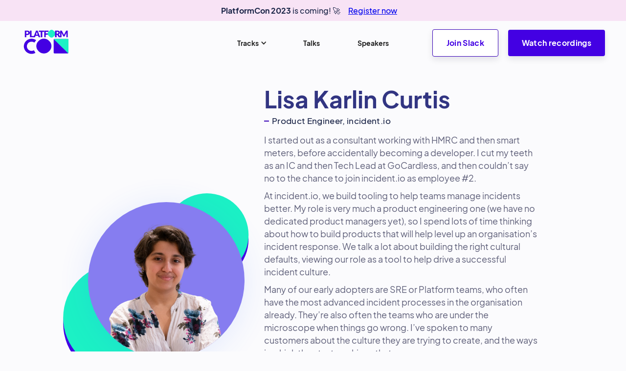

--- FILE ---
content_type: text/html; charset=utf-8
request_url: https://2022.platformcon.com/speaker/lisa-karlin-curtis
body_size: 5231
content:
<!DOCTYPE html><!-- Last Published: Tue Jan 09 2024 16:44:24 GMT+0000 (Coordinated Universal Time) --><html data-wf-domain="2022.platformcon.com" data-wf-page="620529435dbf4f1504689b27" data-wf-site="620513a1f2cece9c9bf1e457" data-wf-collection="620529435dbf4fd34a689b25" data-wf-item-slug="lisa-karlin-curtis"><head><meta charset="utf-8"/><title>Lisa Karlin Curtis - PlatformCon 2022</title><meta content="At incident.io, we build tooling to help teams manage incidents better. My role is very much a product engineering one (we have no dedicated product managers yet), so I spend lots of time thinking about how to build products that will help level up an organisation’s incident response. We talk a lot about building the right cultural defaults, viewing our role as a tool to help drive a successful incident culture." name="description"/><meta content="Lisa Karlin Curtis - PlatformCon 2022" property="og:title"/><meta content="At incident.io, we build tooling to help teams manage incidents better. My role is very much a product engineering one (we have no dedicated product managers yet), so I spend lots of time thinking about how to build products that will help level up an organisation’s incident response. We talk a lot about building the right cultural defaults, viewing our role as a tool to help drive a successful incident culture." property="og:description"/><meta content="https://cdn.prod.website-files.com/6205294295b40674a1856690/625f2ea2e1baac4f64398a48_lisa-karlin-curtis.png" property="og:image"/><meta content="Lisa Karlin Curtis - PlatformCon 2022" property="twitter:title"/><meta content="At incident.io, we build tooling to help teams manage incidents better. My role is very much a product engineering one (we have no dedicated product managers yet), so I spend lots of time thinking about how to build products that will help level up an organisation’s incident response. We talk a lot about building the right cultural defaults, viewing our role as a tool to help drive a successful incident culture." property="twitter:description"/><meta content="https://cdn.prod.website-files.com/6205294295b40674a1856690/625f2ea2e1baac4f64398a48_lisa-karlin-curtis.png" property="twitter:image"/><meta property="og:type" content="website"/><meta content="summary_large_image" name="twitter:card"/><meta content="width=device-width, initial-scale=1" name="viewport"/><meta content="VJh6DYLAZUXKQS3niGGxHdsW3ZtccuK-07bETa1Bwh4" name="google-site-verification"/><link href="https://assets-global.website-files.com/620513a1f2cece9c9bf1e457/css/platformcon22.cf9bfadb9.min.css" rel="stylesheet" type="text/css"/><script type="text/javascript">!function(o,c){var n=c.documentElement,t=" w-mod-";n.className+=t+"js",("ontouchstart"in o||o.DocumentTouch&&c instanceof DocumentTouch)&&(n.className+=t+"touch")}(window,document);</script><link href="https://cdn.prod.website-files.com/620513a1f2cece9c9bf1e457/62271d6095bb5785099459ec_favicon.png" rel="shortcut icon" type="image/x-icon"/><link href="https://cdn.prod.website-files.com/620513a1f2cece9c9bf1e457/62271d6bebeab0d8425a916c_webclip.png" rel="apple-touch-icon"/><!-- Google Tag Manager -->
<script>(function(w,d,s,l,i){w[l]=w[l]||[];w[l].push({'gtm.start':
new Date().getTime(),event:'gtm.js'});var f=d.getElementsByTagName(s)[0],
j=d.createElement(s),dl=l!='dataLayer'?'&l='+l:'';j.async=true;j.src=
'https://www.googletagmanager.com/gtm.js?id='+i+dl;f.parentNode.insertBefore(j,f);
})(window,document,'script','dataLayer','GTM-KQB6XRW');</script>
<!-- End Google Tag Manager --></head><body><div class="top-bar-wrapper"><div class="div-block-14"><div class="text-block-4"><strong>PlatformCon 2023</strong> is coming! 🚀</div><a href="https://platformcon.com/" target="_blank" class="link">Register now</a></div></div><div data-collapse="medium" data-animation="over-right" data-duration="800" data-easing="ease-out-expo" data-easing2="ease-out-expo" role="banner" class="header top-fixed w-nav"><div class="container-header-copy"><div class="shadow"></div><div class="header-split-left"><a href="/" class="brand w-nav-brand"><img src="https://cdn.prod.website-files.com/620513a1f2cece9c9bf1e457/62e2515add8c394112c462b5_platformcon-logo-simple.svg" alt="" class="special-image"/></a><div class="divider main-header-left"></div></div><nav role="navigation" class="nav-menu-header w-nav-menu"><div data-hover="false" data-delay="0" class="dropdown-header w-dropdown"><div class="nav-link w-dropdown-toggle"><div class="dropdown-text">Tracks</div><div class="icon w-icon-dropdown-toggle"></div></div><nav class="dropdown-list w-dropdown-list"><div class="dropdown-menu-wrapper"><a href="/#tracks" class="drop-link overview w-inline-block"><div class="drop-text is-centered"><div>Tracks Overview</div></div><div class="div-block-4"></div><div class="div-block-4-copy"></div></a><a href="/tracks/platform-stories" class="drop-link w-inline-block"><div class="drop-text"><img src="https://cdn.prod.website-files.com/620513a1f2cece9c9bf1e457/6205287305a3bdaa02eb1d92_platform-stories-accent.svg" loading="lazy" alt="" class="drop-icon"/><div>Platform Stories</div></div></a><a href="/tracks/platform-tech" class="drop-link w-inline-block"><div class="drop-text"><img src="https://cdn.prod.website-files.com/620513a1f2cece9c9bf1e457/621ded08c99c638520fed2fc_tech.svg" loading="lazy" alt="" class="drop-icon"/><div>Platform Tech</div></div></a><a href="/tracks/platform-design" class="drop-link w-inline-block"><div class="drop-text"><img src="https://cdn.prod.website-files.com/620513a1f2cece9c9bf1e457/6205287305a3bd2223eb1d93_platform-design-accent.svg" loading="lazy" alt="" class="drop-icon"/><div>Platform Design</div></div></a><a href="/tracks/platform-culture" class="drop-link w-inline-block"><div class="drop-text"><img src="https://cdn.prod.website-files.com/620513a1f2cece9c9bf1e457/6205287305a3bd587aeb1d91_platform-culture-accent.svg" loading="lazy" alt="" class="drop-icon"/><div>Platform Culture</div></div></a></div></nav></div><a href="/talks" class="nav-link w-nav-link">Talks</a><a href="/speakers" class="nav-link w-nav-link">Speakers</a><a href="/#sponsor" class="nav-link hide w-nav-link">Sponsors</a></nav><div id="w-node-_7963a319-7afa-e090-ab9c-6b4e98e20fbc-c8d870cd" class="header-split-right"><a href="https://platformengineering.org/slack-rd" class="button-primary small-header outline w-button">Join Slack</a><a href="https://www.youtube.com/c/platformengineering" class="button-primary small-header w-button">Watch recordings</a><div class="menu-button-mobile w-nav-button"><div class="menu-button-icon"><div class="menu-line-top"></div><div class="menu-line-middle"></div><div class="menu-line-bottom"></div></div></div></div></div></div><div class="section speaker"><div class="container-medium-1109px w-container"><div class="speaker-wrapper"><div data-w-id="d09316f6-2ae0-8944-2146-02e7301a7515" style="-webkit-transform:translate3d(0, 0, 0) scale3d(0.97, 0.97, 1) rotateX(0) rotateY(0) rotateZ(0) skew(0, 0);-moz-transform:translate3d(0, 0, 0) scale3d(0.97, 0.97, 1) rotateX(0) rotateY(0) rotateZ(0) skew(0, 0);-ms-transform:translate3d(0, 0, 0) scale3d(0.97, 0.97, 1) rotateX(0) rotateY(0) rotateZ(0) skew(0, 0);transform:translate3d(0, 0, 0) scale3d(0.97, 0.97, 1) rotateX(0) rotateY(0) rotateZ(0) skew(0, 0);opacity:0" class="speaker-image-wrapper"><img alt="" src="https://cdn.prod.website-files.com/6205294295b40674a1856690/625f2ea2e1baac4f64398a48_lisa-karlin-curtis.png" class="special-image-2 speaker"/><img src="https://cdn.prod.website-files.com/620513a1f2cece9c9bf1e457/622884b40a2e5a387cfb5f34_circles-green.svg" width="232" height="232" style="-webkit-transform:translate3d(0, 0, 0) scale3d(0.97, 0.97, 1) rotateX(0) rotateY(0) rotateZ(0) skew(0, 0);-moz-transform:translate3d(0, 0, 0) scale3d(0.97, 0.97, 1) rotateX(0) rotateY(0) rotateZ(0) skew(0, 0);-ms-transform:translate3d(0, 0, 0) scale3d(0.97, 0.97, 1) rotateX(0) rotateY(0) rotateZ(0) skew(0, 0);transform:translate3d(0, 0, 0) scale3d(0.97, 0.97, 1) rotateX(0) rotateY(0) rotateZ(0) skew(0, 0);opacity:0" alt="" data-w-id="d09316f6-2ae0-8944-2146-02e7301a7517" class="bg speaker-01"/><img src="https://cdn.prod.website-files.com/620513a1f2cece9c9bf1e457/622884b40a2e5a387cfb5f34_circles-green.svg" width="180" height="180" style="-webkit-transform:translate3d(0, 0, 0) scale3d(0.97, 0.97, 1) rotateX(0) rotateY(0) rotateZ(0) skew(0, 0);-moz-transform:translate3d(0, 0, 0) scale3d(0.97, 0.97, 1) rotateX(0) rotateY(0) rotateZ(0) skew(0, 0);-ms-transform:translate3d(0, 0, 0) scale3d(0.97, 0.97, 1) rotateX(0) rotateY(0) rotateZ(0) skew(0, 0);transform:translate3d(0, 0, 0) scale3d(0.97, 0.97, 1) rotateX(0) rotateY(0) rotateZ(0) skew(0, 0);opacity:0" alt="" data-w-id="d09316f6-2ae0-8944-2146-02e7301a7518" class="bg speaker-02"/></div><div data-w-id="d09316f6-2ae0-8944-2146-02e7301a7519" style="-webkit-transform:translate3d(0, 0, 0) scale3d(0.97, 0.97, 1) rotateX(0) rotateY(0) rotateZ(0) skew(0, 0);-moz-transform:translate3d(0, 0, 0) scale3d(0.97, 0.97, 1) rotateX(0) rotateY(0) rotateZ(0) skew(0, 0);-ms-transform:translate3d(0, 0, 0) scale3d(0.97, 0.97, 1) rotateX(0) rotateY(0) rotateZ(0) skew(0, 0);transform:translate3d(0, 0, 0) scale3d(0.97, 0.97, 1) rotateX(0) rotateY(0) rotateZ(0) skew(0, 0);opacity:0" class="speaker-content"><h1 class="title speaker">Lisa Karlin Curtis</h1><div class="work-wrapper speaker-hero"><div class="accent-line-speaker"></div><div class="work-text-speaker">Product Engineer, incident.io</div></div><div class="richt-text w-richtext"><p>I started out as a consultant working with HMRC and then smart meters, before accidentally becoming a developer. I cut my teeth as an IC and then Tech Lead at GoCardless, and then couldn’t say no to the chance to join incident.io as employee #2.<br/></p><p>At incident.io, we build tooling to help teams manage incidents better. My role is very much a product engineering one (we have no dedicated product managers yet), so I spend lots of time thinking about how to build products that will help level up an organisation’s incident response. We talk a lot about building the right cultural defaults, viewing our role as a tool to help drive a successful incident culture.<br/></p><p>Many of our early adopters are SRE or Platform teams, who often have the most advanced incident processes in the organisation already. They’re also often the teams who are under the microscope when things go wrong. I’ve spoken to many customers about the culture they are trying to create, and the ways in which they try to achieve that.<br/></p><p>As a platform team, your impact is only as good as your relationships with other teams. When those break down (and I’ve seen examples of this myself) it becomes really challenging to rebuild trust and deliver value. Transparency is one of the most impactful tools to combat these challenges, and I think many teams would benefit from this perspective.</p></div><div class="social-media-wrapper"><a href="#" class="social-media-link-wrapper w-inline-block w-condition-invisible"><div class="social-svg w-embed"><svg aria-hidden="true" role="img" fill=currentColor xmlns="http://www.w3.org/2000/svg" viewBox="0 0 24 24"><title>Twitter icon</title><path d="M23.953 4.57a10 10 0 01-2.825.775 4.958 4.958 0 002.163-2.723c-.951.555-2.005.959-3.127 1.184a4.92 4.92 0 00-8.384 4.482C7.69 8.095 4.067 6.13 1.64 3.162a4.822 4.822 0 00-.666 2.475c0 1.71.87 3.213 2.188 4.096a4.904 4.904 0 01-2.228-.616v.06a4.923 4.923 0 003.946 4.827 4.996 4.996 0 01-2.212.085 4.936 4.936 0 004.604 3.417 9.867 9.867 0 01-6.102 2.105c-.39 0-.779-.023-1.17-.067a13.995 13.995 0 007.557 2.209c9.053 0 13.998-7.496 13.998-13.985 0-.21 0-.42-.015-.63A9.935 9.935 0 0024 4.59z"/></svg></div></a><div class="spacer social-media"></div><a href="https://www.linkedin.com/in/lisa-karlin-curtis-a4563920/" target="_blank" class="social-media-link-wrapper w-inline-block"><div class="social-svg w-embed"><svg aria-hidden="true" role="img" fill='currentColor' viewBox="0 0 24 24" xmlns="http://www.w3.org/2000/svg"><title>LinkedIn icon</title><path d="M20.447 20.452h-3.554v-5.569c0-1.328-.027-3.037-1.852-3.037-1.853 0-2.136 1.445-2.136 2.939v5.667H9.351V9h3.414v1.561h.046c.477-.9 1.637-1.85 3.37-1.85 3.601 0 4.267 2.37 4.267 5.455v6.286zM5.337 7.433c-1.144 0-2.063-.926-2.063-2.065 0-1.138.92-2.063 2.063-2.063 1.14 0 2.064.925 2.064 2.063 0 1.139-.925 2.065-2.064 2.065zm1.782 13.019H3.555V9h3.564v11.452zM22.225 0H1.771C.792 0 0 .774 0 1.729v20.542C0 23.227.792 24 1.771 24h20.451C23.2 24 24 23.227 24 22.271V1.729C24 .774 23.2 0 22.222 0h.003z"/></svg></div></a></div></div></div><div class="top-content margin-top-large"><div class="div-block-6"><h2 data-w-id="d7a113b6-1c8e-6111-320e-6c9c8e12eb41" style="-webkit-transform:translate3d(0, 0, 0) scale3d(0.97, 0.97, 1) rotateX(0) rotateY(0) rotateZ(0) skew(0, 0);-moz-transform:translate3d(0, 0, 0) scale3d(0.97, 0.97, 1) rotateX(0) rotateY(0) rotateZ(0) skew(0, 0);-ms-transform:translate3d(0, 0, 0) scale3d(0.97, 0.97, 1) rotateX(0) rotateY(0) rotateZ(0) skew(0, 0);transform:translate3d(0, 0, 0) scale3d(0.97, 0.97, 1) rotateX(0) rotateY(0) rotateZ(0) skew(0, 0);opacity:0" class="title name-cms">Lisa</h2><h2 data-w-id="6ca1b36b-b40c-c611-ab9c-5c5144ee9c2a" style="-webkit-transform:translate3d(0, 0, 0) scale3d(0.97, 0.97, 1) rotateX(0) rotateY(0) rotateZ(0) skew(0, 0);-moz-transform:translate3d(0, 0, 0) scale3d(0.97, 0.97, 1) rotateX(0) rotateY(0) rotateZ(0) skew(0, 0);-ms-transform:translate3d(0, 0, 0) scale3d(0.97, 0.97, 1) rotateX(0) rotateY(0) rotateZ(0) skew(0, 0);transform:translate3d(0, 0, 0) scale3d(0.97, 0.97, 1) rotateX(0) rotateY(0) rotateZ(0) skew(0, 0);opacity:0" class="title speaker-agenda">at PlatformCON</h2></div><div data-w-id="6ca1b36b-b40c-c611-ab9c-5c5144ee9c2c" style="-webkit-transform:translate3d(0, 0, 0) scale3d(0.97, 0.97, 1) rotateX(0) rotateY(0) rotateZ(0) skew(0, 0);-moz-transform:translate3d(0, 0, 0) scale3d(0.97, 0.97, 1) rotateX(0) rotateY(0) rotateZ(0) skew(0, 0);-ms-transform:translate3d(0, 0, 0) scale3d(0.97, 0.97, 1) rotateX(0) rotateY(0) rotateZ(0) skew(0, 0);transform:translate3d(0, 0, 0) scale3d(0.97, 0.97, 1) rotateX(0) rotateY(0) rotateZ(0) skew(0, 0);opacity:0" class="animation-wrapper"><a href="/talks" class="button-secondary w-button">All talks</a></div></div><div class="talks-wrapper"><div class="collection-list-wrapper w-dyn-list"><div role="list" class="schedule-page-tabs-grid w-dyn-items"><div id="w-node-_369da2a2-b59b-8a82-da6a-7a94c96abb11-04689b27" role="listitem" class="w-dyn-item"><div class="card event"><div class="card-event-top"><a href="/tracks/platform-culture" class="badge card-event w-inline-block"><img alt="" src="https://cdn.prod.website-files.com/6205294295b40674a1856690/620530c853d1b8271956240d_platform-culture-accent.svg" class="card__icon"/><div class="text-block">Platform Culture</div></a><div class="badge card-event keynote w-condition-invisible"><img src="https://cdn.prod.website-files.com/620513a1f2cece9c9bf1e457/62382f18aed628ae73d0017e_keynote-icon.svg" loading="lazy" alt="" class="card__icon"/><div class="text-block">Keynote</div></div><div class="badge-day"><img alt="icon calendar" loading="lazy" src="https://cdn.prod.website-files.com/620513a1f2cece9c9bf1e457/628b94fdd8032079011ec0c5_icon-calendar.svg" class="icon-calendar"/><div>June 9th</div></div></div><a data-w-id="03f7b98c-8b6b-0b68-e520-78af843e15b4" href="/talk/the-power-of-transparency-building-trust-when-things-go-wrong" class="event-card-link w-inline-block"><h3 class="title card-event">The power of transparency: building trust when things go wrong</h3></a><div class="card-speaker"><a data-w-id="03f7b98c-8b6b-0b68-e520-78af843e15b7" href="/speaker/lisa-karlin-curtis" aria-current="page" class="speakers-content-copy w-inline-block w--current"><img alt="" src="https://cdn.prod.website-files.com/6205294295b40674a1856690/625f2ea2e1baac4f64398a48_lisa-karlin-curtis.png" class="speaker-card-picture template-page"/><div class="div-block"><h4 class="title-copy talk-card">Lisa Karlin Curtis</h4><div class="work-wrapper speaker"><div class="accent-line-copy"></div><div class="work-text-copy">Product Engineer, incident.io</div></div></div></a></div></div></div></div></div></div></div></div><div class="section cta"><div class="container-default w-container"><div class="cta-wrapper"><div class="split-content cta-left"><div data-w-id="6ac0b72e-07c9-fd4b-2b21-ec165314341c" class="subtitle cta">PlatformCON is 100% online</div><h2 data-w-id="6ac0b72e-07c9-fd4b-2b21-ec165314341e" class="title cta">Register for <span class="text-span">free!</span></h2><div class="animation-wrapper"><a href="/register" class="button-primary-yt cta-banner w-button">Register</a></div></div></div></div></div><footer class="footer"><div class="footer-container"><div class="footer-col-left"><a href="/" class="footer-logo-block w-inline-block"><img src="https://cdn.prod.website-files.com/620513a1f2cece9c9bf1e457/62e2515add8c394112c462b5_platformcon-logo-simple.svg" alt="" class="footer-logo"/></a><div class="div-block-15"><a href="/faq" class="footer-link-copy">FAQ</a><a href="/code-of-conduct" class="footer-link-copy">Code of conduct</a></div></div><div class="footer-col-right"><div>Supported by </div><a href="#" class="footer-logo-wrapper w-inline-block"><img src="https://cdn.prod.website-files.com/620513a1f2cece9c9bf1e457/6270ed7e14838d17aa68d8cf_logo-humanitec-blue.svg" loading="lazy" alt="" class="image-2"/></a></div></div></footer><script src="https://d3e54v103j8qbb.cloudfront.net/js/jquery-3.5.1.min.dc5e7f18c8.js?site=620513a1f2cece9c9bf1e457" type="text/javascript" integrity="sha256-9/aliU8dGd2tb6OSsuzixeV4y/faTqgFtohetphbbj0=" crossorigin="anonymous"></script><script src="https://assets-global.website-files.com/620513a1f2cece9c9bf1e457/js/platformcon22.6f9b67a5f.js" type="text/javascript"></script><!-- Google Tag Manager (noscript) -->
<noscript><iframe src="https://www.googletagmanager.com/ns.html?id=GTM-KQB6XRW"
height="0" width="0" style="display:none;visibility:hidden"></iframe></noscript>
<!-- End Google Tag Manager (noscript) --></body></html>

--- FILE ---
content_type: text/css
request_url: https://assets-global.website-files.com/620513a1f2cece9c9bf1e457/css/platformcon22.cf9bfadb9.min.css
body_size: 29453
content:
html{-ms-text-size-adjust:100%;-webkit-text-size-adjust:100%;font-family:sans-serif}body{margin:0}article,aside,details,figcaption,figure,footer,header,hgroup,main,menu,nav,section,summary{display:block}audio,canvas,progress,video{vertical-align:baseline;display:inline-block}audio:not([controls]){height:0;display:none}[hidden],template{display:none}a{background-color:transparent}a:active,a:hover{outline:0}abbr[title]{border-bottom:1px dotted}b,strong{font-weight:700}dfn{font-style:italic}h1{margin:.67em 0;font-size:2em}mark{color:#000;background:#ff0}small{font-size:80%}sub,sup{vertical-align:baseline;font-size:75%;line-height:0;position:relative}sup{top:-.5em}sub{bottom:-.25em}img{border:0}svg:not(:root){overflow:hidden}figure{margin:1em 40px}hr{box-sizing:content-box;height:0}pre{overflow:auto}code,kbd,pre,samp{font-family:monospace;font-size:1em}button,input,optgroup,select,textarea{color:inherit;font:inherit;margin:0}button{overflow:visible}button,select{text-transform:none}button,html input[type=button],input[type=reset]{-webkit-appearance:button;cursor:pointer}button[disabled],html input[disabled]{cursor:default}button::-moz-focus-inner,input::-moz-focus-inner{border:0;padding:0}input{line-height:normal}input[type=checkbox],input[type=radio]{box-sizing:border-box;padding:0}input[type=number]::-webkit-inner-spin-button,input[type=number]::-webkit-outer-spin-button{height:auto}input[type=search]{-webkit-appearance:none}input[type=search]::-webkit-search-cancel-button,input[type=search]::-webkit-search-decoration{-webkit-appearance:none}fieldset{border:1px solid silver;margin:0 2px;padding:.35em .625em .75em}legend{border:0;padding:0}textarea{overflow:auto}optgroup{font-weight:700}table{border-collapse:collapse;border-spacing:0}td,th{padding:0}@font-face{font-family:webflow-icons;src:url([data-uri])format("truetype");font-weight:400;font-style:normal}[class^=w-icon-],[class*=\ w-icon-]{speak:none;font-variant:normal;text-transform:none;-webkit-font-smoothing:antialiased;-moz-osx-font-smoothing:grayscale;font-style:normal;font-weight:400;line-height:1;font-family:webflow-icons!important}.w-icon-slider-right:before{content:""}.w-icon-slider-left:before{content:""}.w-icon-nav-menu:before{content:""}.w-icon-arrow-down:before,.w-icon-dropdown-toggle:before{content:""}.w-icon-file-upload-remove:before{content:""}.w-icon-file-upload-icon:before{content:""}*{box-sizing:border-box}html{height:100%}body{min-height:100%;color:#333;background-color:#fff;margin:0;font-family:Arial,sans-serif;font-size:14px;line-height:20px}img{max-width:100%;vertical-align:middle;display:inline-block}html.w-mod-touch *{background-attachment:scroll!important}.w-block{display:block}.w-inline-block{max-width:100%;display:inline-block}.w-clearfix:before,.w-clearfix:after{content:" ";grid-area:1/1/2/2;display:table}.w-clearfix:after{clear:both}.w-hidden{display:none}.w-button{color:#fff;line-height:inherit;cursor:pointer;background-color:#3898ec;border:0;border-radius:0;padding:9px 15px;text-decoration:none;display:inline-block}input.w-button{-webkit-appearance:button}html[data-w-dynpage] [data-w-cloak]{color:transparent!important}.w-code-block{margin:unset}.w-webflow-badge,.w-webflow-badge *{z-index:auto;visibility:visible;box-sizing:border-box;width:auto;height:auto;max-height:none;max-width:none;min-height:0;min-width:0;float:none;clear:none;box-shadow:none;opacity:1;direction:ltr;font-family:inherit;font-weight:inherit;color:inherit;font-size:inherit;line-height:inherit;font-style:inherit;font-variant:inherit;text-align:inherit;letter-spacing:inherit;-webkit-text-decoration:inherit;text-decoration:inherit;text-indent:0;text-transform:inherit;text-shadow:none;font-smoothing:auto;vertical-align:baseline;cursor:inherit;white-space:inherit;word-break:normal;word-spacing:normal;word-wrap:normal;background:0 0;border:0 transparent;border-radius:0;margin:0;padding:0;list-style-type:disc;transition:none;display:block;position:static;top:auto;bottom:auto;left:auto;right:auto;overflow:visible;transform:none}.w-webflow-badge{white-space:nowrap;cursor:pointer;box-shadow:0 0 0 1px rgba(0,0,0,.1),0 1px 3px rgba(0,0,0,.1);visibility:visible!important;z-index:2147483647!important;color:#aaadb0!important;opacity:1!important;width:auto!important;height:auto!important;background-color:#fff!important;border-radius:3px!important;margin:0!important;padding:6px!important;font-size:12px!important;line-height:14px!important;text-decoration:none!important;display:inline-block!important;position:fixed!important;top:auto!important;bottom:12px!important;left:auto!important;right:12px!important;overflow:visible!important;transform:none!important}.w-webflow-badge>img{visibility:visible!important;opacity:1!important;vertical-align:middle!important;display:inline-block!important}h1,h2,h3,h4,h5,h6{margin-bottom:10px;font-weight:700}h1{margin-top:20px;font-size:38px;line-height:44px}h2{margin-top:20px;font-size:32px;line-height:36px}h3{margin-top:20px;font-size:24px;line-height:30px}h4{margin-top:10px;font-size:18px;line-height:24px}h5{margin-top:10px;font-size:14px;line-height:20px}h6{margin-top:10px;font-size:12px;line-height:18px}p{margin-top:0;margin-bottom:10px}blockquote{border-left:5px solid #e2e2e2;margin:0 0 10px;padding:10px 20px;font-size:18px;line-height:22px}figure{margin:0 0 10px}figcaption{text-align:center;margin-top:5px}ul,ol{margin-top:0;margin-bottom:10px;padding-left:40px}.w-list-unstyled{padding-left:0;list-style:none}.w-embed:before,.w-embed:after{content:" ";grid-area:1/1/2/2;display:table}.w-embed:after{clear:both}.w-video{width:100%;padding:0;position:relative}.w-video iframe,.w-video object,.w-video embed{width:100%;height:100%;border:none;position:absolute;top:0;left:0}fieldset{border:0;margin:0;padding:0}button,[type=button],[type=reset]{cursor:pointer;-webkit-appearance:button;border:0}.w-form{margin:0 0 15px}.w-form-done{text-align:center;background-color:#ddd;padding:20px;display:none}.w-form-fail{background-color:#ffdede;margin-top:10px;padding:10px;display:none}label{margin-bottom:5px;font-weight:700;display:block}.w-input,.w-select{width:100%;height:38px;color:#333;vertical-align:middle;background-color:#fff;border:1px solid #ccc;margin-bottom:10px;padding:8px 12px;font-size:14px;line-height:1.42857;display:block}.w-input:-moz-placeholder,.w-select:-moz-placeholder{color:#999}.w-input::-moz-placeholder,.w-select::-moz-placeholder{color:#999;opacity:1}.w-input::-webkit-input-placeholder,.w-select::-webkit-input-placeholder{color:#999}.w-input:focus,.w-select:focus{border-color:#3898ec;outline:0}.w-input[disabled],.w-select[disabled],.w-input[readonly],.w-select[readonly],fieldset[disabled] .w-input,fieldset[disabled] .w-select{cursor:not-allowed}.w-input[disabled]:not(.w-input-disabled),.w-select[disabled]:not(.w-input-disabled),.w-input[readonly],.w-select[readonly],fieldset[disabled]:not(.w-input-disabled) .w-input,fieldset[disabled]:not(.w-input-disabled) .w-select{background-color:#eee}textarea.w-input,textarea.w-select{height:auto}.w-select{background-color:#f3f3f3}.w-select[multiple]{height:auto}.w-form-label{cursor:pointer;margin-bottom:0;font-weight:400;display:inline-block}.w-radio{margin-bottom:5px;padding-left:20px;display:block}.w-radio:before,.w-radio:after{content:" ";grid-area:1/1/2/2;display:table}.w-radio:after{clear:both}.w-radio-input{float:left;margin:3px 0 0 -20px;line-height:normal}.w-file-upload{margin-bottom:10px;display:block}.w-file-upload-input{width:.1px;height:.1px;opacity:0;z-index:-100;position:absolute;overflow:hidden}.w-file-upload-default,.w-file-upload-uploading,.w-file-upload-success{color:#333;display:inline-block}.w-file-upload-error{margin-top:10px;display:block}.w-file-upload-default.w-hidden,.w-file-upload-uploading.w-hidden,.w-file-upload-error.w-hidden,.w-file-upload-success.w-hidden{display:none}.w-file-upload-uploading-btn{cursor:pointer;background-color:#fafafa;border:1px solid #ccc;margin:0;padding:8px 12px;font-size:14px;font-weight:400;display:flex}.w-file-upload-file{background-color:#fafafa;border:1px solid #ccc;flex-grow:1;justify-content:space-between;margin:0;padding:8px 9px 8px 11px;display:flex}.w-file-upload-file-name{font-size:14px;font-weight:400;display:block}.w-file-remove-link{width:auto;height:auto;cursor:pointer;margin-top:3px;margin-left:10px;padding:3px;display:block}.w-icon-file-upload-remove{margin:auto;font-size:10px}.w-file-upload-error-msg{color:#ea384c;padding:2px 0;display:inline-block}.w-file-upload-info{padding:0 12px;line-height:38px;display:inline-block}.w-file-upload-label{cursor:pointer;background-color:#fafafa;border:1px solid #ccc;margin:0;padding:8px 12px;font-size:14px;font-weight:400;display:inline-block}.w-icon-file-upload-icon,.w-icon-file-upload-uploading{width:20px;margin-right:8px;display:inline-block}.w-icon-file-upload-uploading{height:20px}.w-container{max-width:940px;margin-left:auto;margin-right:auto}.w-container:before,.w-container:after{content:" ";grid-area:1/1/2/2;display:table}.w-container:after{clear:both}.w-container .w-row{margin-left:-10px;margin-right:-10px}.w-row:before,.w-row:after{content:" ";grid-area:1/1/2/2;display:table}.w-row:after{clear:both}.w-row .w-row{margin-left:0;margin-right:0}.w-col{float:left;width:100%;min-height:1px;padding-left:10px;padding-right:10px;position:relative}.w-col .w-col{padding-left:0;padding-right:0}.w-col-1{width:8.33333%}.w-col-2{width:16.6667%}.w-col-3{width:25%}.w-col-4{width:33.3333%}.w-col-5{width:41.6667%}.w-col-6{width:50%}.w-col-7{width:58.3333%}.w-col-8{width:66.6667%}.w-col-9{width:75%}.w-col-10{width:83.3333%}.w-col-11{width:91.6667%}.w-col-12{width:100%}.w-hidden-main{display:none!important}@media screen and (max-width:991px){.w-container{max-width:728px}.w-hidden-main{display:inherit!important}.w-hidden-medium{display:none!important}.w-col-medium-1{width:8.33333%}.w-col-medium-2{width:16.6667%}.w-col-medium-3{width:25%}.w-col-medium-4{width:33.3333%}.w-col-medium-5{width:41.6667%}.w-col-medium-6{width:50%}.w-col-medium-7{width:58.3333%}.w-col-medium-8{width:66.6667%}.w-col-medium-9{width:75%}.w-col-medium-10{width:83.3333%}.w-col-medium-11{width:91.6667%}.w-col-medium-12{width:100%}.w-col-stack{width:100%;left:auto;right:auto}}@media screen and (max-width:767px){.w-hidden-main,.w-hidden-medium{display:inherit!important}.w-hidden-small{display:none!important}.w-row,.w-container .w-row{margin-left:0;margin-right:0}.w-col{width:100%;left:auto;right:auto}.w-col-small-1{width:8.33333%}.w-col-small-2{width:16.6667%}.w-col-small-3{width:25%}.w-col-small-4{width:33.3333%}.w-col-small-5{width:41.6667%}.w-col-small-6{width:50%}.w-col-small-7{width:58.3333%}.w-col-small-8{width:66.6667%}.w-col-small-9{width:75%}.w-col-small-10{width:83.3333%}.w-col-small-11{width:91.6667%}.w-col-small-12{width:100%}}@media screen and (max-width:479px){.w-container{max-width:none}.w-hidden-main,.w-hidden-medium,.w-hidden-small{display:inherit!important}.w-hidden-tiny{display:none!important}.w-col{width:100%}.w-col-tiny-1{width:8.33333%}.w-col-tiny-2{width:16.6667%}.w-col-tiny-3{width:25%}.w-col-tiny-4{width:33.3333%}.w-col-tiny-5{width:41.6667%}.w-col-tiny-6{width:50%}.w-col-tiny-7{width:58.3333%}.w-col-tiny-8{width:66.6667%}.w-col-tiny-9{width:75%}.w-col-tiny-10{width:83.3333%}.w-col-tiny-11{width:91.6667%}.w-col-tiny-12{width:100%}}.w-widget{position:relative}.w-widget-map{width:100%;height:400px}.w-widget-map label{width:auto;display:inline}.w-widget-map img{max-width:inherit}.w-widget-map .gm-style-iw{text-align:center}.w-widget-map .gm-style-iw>button{display:none!important}.w-widget-twitter{overflow:hidden}.w-widget-twitter-count-shim{vertical-align:top;width:28px;height:20px;text-align:center;background:#fff;border:1px solid #758696;border-radius:3px;display:inline-block;position:relative}.w-widget-twitter-count-shim *{pointer-events:none;-webkit-user-select:none;-ms-user-select:none;user-select:none}.w-widget-twitter-count-shim .w-widget-twitter-count-inner{text-align:center;color:#999;font-family:serif;font-size:15px;line-height:12px;position:relative}.w-widget-twitter-count-shim .w-widget-twitter-count-clear{display:block;position:relative}.w-widget-twitter-count-shim.w--large{width:36px;height:28px}.w-widget-twitter-count-shim.w--large .w-widget-twitter-count-inner{font-size:18px;line-height:18px}.w-widget-twitter-count-shim:not(.w--vertical){margin-left:5px;margin-right:8px}.w-widget-twitter-count-shim:not(.w--vertical).w--large{margin-left:6px}.w-widget-twitter-count-shim:not(.w--vertical):before,.w-widget-twitter-count-shim:not(.w--vertical):after{content:" ";height:0;width:0;pointer-events:none;border:solid transparent;position:absolute;top:50%;left:0}.w-widget-twitter-count-shim:not(.w--vertical):before{border-width:4px;border-color:rgba(117,134,150,0) #5d6c7b rgba(117,134,150,0) rgba(117,134,150,0);margin-top:-4px;margin-left:-9px}.w-widget-twitter-count-shim:not(.w--vertical).w--large:before{border-width:5px;margin-top:-5px;margin-left:-10px}.w-widget-twitter-count-shim:not(.w--vertical):after{border-width:4px;border-color:rgba(255,255,255,0) #fff rgba(255,255,255,0) rgba(255,255,255,0);margin-top:-4px;margin-left:-8px}.w-widget-twitter-count-shim:not(.w--vertical).w--large:after{border-width:5px;margin-top:-5px;margin-left:-9px}.w-widget-twitter-count-shim.w--vertical{width:61px;height:33px;margin-bottom:8px}.w-widget-twitter-count-shim.w--vertical:before,.w-widget-twitter-count-shim.w--vertical:after{content:" ";height:0;width:0;pointer-events:none;border:solid transparent;position:absolute;top:100%;left:50%}.w-widget-twitter-count-shim.w--vertical:before{border-width:5px;border-color:#5d6c7b rgba(117,134,150,0) rgba(117,134,150,0);margin-left:-5px}.w-widget-twitter-count-shim.w--vertical:after{border-width:4px;border-color:#fff rgba(255,255,255,0) rgba(255,255,255,0);margin-left:-4px}.w-widget-twitter-count-shim.w--vertical .w-widget-twitter-count-inner{font-size:18px;line-height:22px}.w-widget-twitter-count-shim.w--vertical.w--large{width:76px}.w-background-video{height:500px;color:#fff;position:relative;overflow:hidden}.w-background-video>video{width:100%;height:100%;object-fit:cover;z-index:-100;background-position:50%;background-size:cover;margin:auto;position:absolute;top:-100%;bottom:-100%;left:-100%;right:-100%}.w-background-video>video::-webkit-media-controls-start-playback-button{-webkit-appearance:none;display:none!important}.w-background-video--control{background-color:transparent;padding:0;position:absolute;bottom:1em;right:1em}.w-background-video--control>[hidden]{display:none!important}.w-slider{height:300px;text-align:center;clear:both;-webkit-tap-highlight-color:transparent;tap-highlight-color:transparent;background:#ddd;position:relative}.w-slider-mask{z-index:1;height:100%;white-space:nowrap;display:block;position:relative;left:0;right:0;overflow:hidden}.w-slide{vertical-align:top;width:100%;height:100%;white-space:normal;text-align:left;display:inline-block;position:relative}.w-slider-nav{z-index:2;height:40px;text-align:center;-webkit-tap-highlight-color:transparent;tap-highlight-color:transparent;margin:auto;padding-top:10px;position:absolute;top:auto;bottom:0;left:0;right:0}.w-slider-nav.w-round>div{border-radius:100%}.w-slider-nav.w-num>div{width:auto;height:auto;font-size:inherit;line-height:inherit;padding:.2em .5em}.w-slider-nav.w-shadow>div{box-shadow:0 0 3px rgba(51,51,51,.4)}.w-slider-nav-invert{color:#fff}.w-slider-nav-invert>div{background-color:rgba(34,34,34,.4)}.w-slider-nav-invert>div.w-active{background-color:#222}.w-slider-dot{width:1em;height:1em;cursor:pointer;background-color:rgba(255,255,255,.4);margin:0 3px .5em;transition:background-color .1s,color .1s;display:inline-block;position:relative}.w-slider-dot.w-active{background-color:#fff}.w-slider-dot:focus{outline:none;box-shadow:0 0 0 2px #fff}.w-slider-dot:focus.w-active{box-shadow:none}.w-slider-arrow-left,.w-slider-arrow-right{width:80px;cursor:pointer;color:#fff;-webkit-tap-highlight-color:transparent;tap-highlight-color:transparent;-webkit-user-select:none;-ms-user-select:none;user-select:none;margin:auto;font-size:40px;position:absolute;top:0;bottom:0;left:0;right:0;overflow:hidden}.w-slider-arrow-left [class^=w-icon-],.w-slider-arrow-right [class^=w-icon-],.w-slider-arrow-left [class*=\ w-icon-],.w-slider-arrow-right [class*=\ w-icon-]{position:absolute}.w-slider-arrow-left:focus,.w-slider-arrow-right:focus{outline:0}.w-slider-arrow-left{z-index:3;right:auto}.w-slider-arrow-right{z-index:4;left:auto}.w-icon-slider-left,.w-icon-slider-right{width:1em;height:1em;margin:auto;top:0;bottom:0;left:0;right:0}.w-slider-aria-label{clip:rect(0 0 0 0);height:1px;width:1px;border:0;margin:-1px;padding:0;position:absolute;overflow:hidden}.w-slider-force-show{display:block!important}.w-dropdown{text-align:left;z-index:900;margin-left:auto;margin-right:auto;display:inline-block;position:relative}.w-dropdown-btn,.w-dropdown-toggle,.w-dropdown-link{vertical-align:top;color:#222;text-align:left;white-space:nowrap;margin-left:auto;margin-right:auto;padding:20px;text-decoration:none;position:relative}.w-dropdown-toggle{-webkit-user-select:none;-ms-user-select:none;user-select:none;cursor:pointer;padding-right:40px;display:inline-block}.w-dropdown-toggle:focus{outline:0}.w-icon-dropdown-toggle{width:1em;height:1em;margin:auto 20px auto auto;position:absolute;top:0;bottom:0;right:0}.w-dropdown-list{min-width:100%;background:#ddd;display:none;position:absolute}.w-dropdown-list.w--open{display:block}.w-dropdown-link{color:#222;padding:10px 20px;display:block}.w-dropdown-link.w--current{color:#0082f3}.w-dropdown-link:focus{outline:0}@media screen and (max-width:767px){.w-nav-brand{padding-left:10px}}.w-lightbox-backdrop{cursor:auto;letter-spacing:normal;text-indent:0;text-shadow:none;text-transform:none;visibility:visible;white-space:normal;word-break:normal;word-spacing:normal;word-wrap:normal;color:#fff;text-align:center;z-index:2000;opacity:0;-webkit-user-select:none;-moz-user-select:none;-webkit-tap-highlight-color:transparent;background:rgba(0,0,0,.9);outline:0;font-family:Helvetica Neue,Helvetica,Ubuntu,Segoe UI,Verdana,sans-serif;font-size:17px;font-style:normal;font-weight:300;line-height:1.2;list-style:disc;position:fixed;top:0;bottom:0;left:0;right:0;-webkit-transform:translate(0)}.w-lightbox-backdrop,.w-lightbox-container{height:100%;-webkit-overflow-scrolling:touch;overflow:auto}.w-lightbox-content{height:100vh;position:relative;overflow:hidden}.w-lightbox-view{width:100vw;height:100vh;opacity:0;position:absolute}.w-lightbox-view:before{content:"";height:100vh}.w-lightbox-group,.w-lightbox-group .w-lightbox-view,.w-lightbox-group .w-lightbox-view:before{height:86vh}.w-lightbox-frame,.w-lightbox-view:before{vertical-align:middle;display:inline-block}.w-lightbox-figure{margin:0;position:relative}.w-lightbox-group .w-lightbox-figure{cursor:pointer}.w-lightbox-img{width:auto;height:auto;max-width:none}.w-lightbox-image{float:none;max-width:100vw;max-height:100vh;display:block}.w-lightbox-group .w-lightbox-image{max-height:86vh}.w-lightbox-caption{text-align:left;text-overflow:ellipsis;white-space:nowrap;background:rgba(0,0,0,.4);padding:.5em 1em;position:absolute;bottom:0;left:0;right:0;overflow:hidden}.w-lightbox-embed{width:100%;height:100%;position:absolute;top:0;bottom:0;left:0;right:0}.w-lightbox-control{width:4em;cursor:pointer;background-position:50%;background-repeat:no-repeat;background-size:24px;transition:all .3s;position:absolute;top:0}.w-lightbox-left{background-image:url([data-uri]);display:none;bottom:0;left:0}.w-lightbox-right{background-image:url([data-uri]);display:none;bottom:0;right:0}.w-lightbox-close{height:2.6em;background-image:url([data-uri]);background-size:18px;right:0}.w-lightbox-strip{white-space:nowrap;padding:0 1vh;line-height:0;position:absolute;bottom:0;left:0;right:0;overflow-x:auto;overflow-y:hidden}.w-lightbox-item{width:10vh;box-sizing:content-box;cursor:pointer;padding:2vh 1vh;display:inline-block;-webkit-transform:translate(0,0)}.w-lightbox-active{opacity:.3}.w-lightbox-thumbnail{height:10vh;background:#222;position:relative;overflow:hidden}.w-lightbox-thumbnail-image{position:absolute;top:0;left:0}.w-lightbox-thumbnail .w-lightbox-tall{width:100%;top:50%;transform:translateY(-50%)}.w-lightbox-thumbnail .w-lightbox-wide{height:100%;left:50%;transform:translate(-50%)}.w-lightbox-spinner{box-sizing:border-box;width:40px;height:40px;border:5px solid rgba(0,0,0,.4);border-radius:50%;margin-top:-20px;margin-left:-20px;animation:.8s linear infinite spin;position:absolute;top:50%;left:50%}.w-lightbox-spinner:after{content:"";border:3px solid transparent;border-bottom-color:#fff;border-radius:50%;position:absolute;top:-4px;bottom:-4px;left:-4px;right:-4px}.w-lightbox-hide{display:none}.w-lightbox-noscroll{overflow:hidden}@media (min-width:768px){.w-lightbox-content{height:96vh;margin-top:2vh}.w-lightbox-view,.w-lightbox-view:before{height:96vh}.w-lightbox-group,.w-lightbox-group .w-lightbox-view,.w-lightbox-group .w-lightbox-view:before{height:84vh}.w-lightbox-image{max-width:96vw;max-height:96vh}.w-lightbox-group .w-lightbox-image{max-width:82.3vw;max-height:84vh}.w-lightbox-left,.w-lightbox-right{opacity:.5;display:block}.w-lightbox-close{opacity:.8}.w-lightbox-control:hover{opacity:1}}.w-lightbox-inactive,.w-lightbox-inactive:hover{opacity:0}.w-richtext:before,.w-richtext:after{content:" ";grid-area:1/1/2/2;display:table}.w-richtext:after{clear:both}.w-richtext[contenteditable=true]:before,.w-richtext[contenteditable=true]:after{white-space:initial}.w-richtext ol,.w-richtext ul{overflow:hidden}.w-richtext .w-richtext-figure-selected.w-richtext-figure-type-video div:after,.w-richtext .w-richtext-figure-selected[data-rt-type=video] div:after,.w-richtext .w-richtext-figure-selected.w-richtext-figure-type-image div,.w-richtext .w-richtext-figure-selected[data-rt-type=image] div{outline:2px solid #2895f7}.w-richtext figure.w-richtext-figure-type-video>div:after,.w-richtext figure[data-rt-type=video]>div:after{content:"";display:none;position:absolute;top:0;bottom:0;left:0;right:0}.w-richtext figure{max-width:60%;position:relative}.w-richtext figure>div:before{cursor:default!important}.w-richtext figure img{width:100%}.w-richtext figure figcaption.w-richtext-figcaption-placeholder{opacity:.6}.w-richtext figure div{color:transparent;font-size:0}.w-richtext figure.w-richtext-figure-type-image,.w-richtext figure[data-rt-type=image]{display:table}.w-richtext figure.w-richtext-figure-type-image>div,.w-richtext figure[data-rt-type=image]>div{display:inline-block}.w-richtext figure.w-richtext-figure-type-image>figcaption,.w-richtext figure[data-rt-type=image]>figcaption{caption-side:bottom;display:table-caption}.w-richtext figure.w-richtext-figure-type-video,.w-richtext figure[data-rt-type=video]{width:60%;height:0}.w-richtext figure.w-richtext-figure-type-video iframe,.w-richtext figure[data-rt-type=video] iframe{width:100%;height:100%;position:absolute;top:0;left:0}.w-richtext figure.w-richtext-figure-type-video>div,.w-richtext figure[data-rt-type=video]>div{width:100%}.w-richtext figure.w-richtext-align-center{clear:both;margin-left:auto;margin-right:auto}.w-richtext figure.w-richtext-align-center.w-richtext-figure-type-image>div,.w-richtext figure.w-richtext-align-center[data-rt-type=image]>div{max-width:100%}.w-richtext figure.w-richtext-align-normal{clear:both}.w-richtext figure.w-richtext-align-fullwidth{width:100%;max-width:100%;text-align:center;clear:both;margin-left:auto;margin-right:auto;display:block}.w-richtext figure.w-richtext-align-fullwidth>div{padding-bottom:inherit;display:inline-block}.w-richtext figure.w-richtext-align-fullwidth>figcaption{display:block}.w-richtext figure.w-richtext-align-floatleft{float:left;clear:none;margin-right:15px}.w-richtext figure.w-richtext-align-floatright{float:right;clear:none;margin-left:15px}.w-nav{z-index:1000;background:#ddd;position:relative}.w-nav:before,.w-nav:after{content:" ";grid-area:1/1/2/2;display:table}.w-nav:after{clear:both}.w-nav-brand{float:left;color:#333;text-decoration:none;position:relative}.w-nav-link{vertical-align:top;color:#222;text-align:left;margin-left:auto;margin-right:auto;padding:20px;text-decoration:none;display:inline-block;position:relative}.w-nav-link.w--current{color:#0082f3}.w-nav-menu{float:right;position:relative}[data-nav-menu-open]{text-align:center;min-width:200px;background:#c8c8c8;position:absolute;top:100%;left:0;right:0;overflow:visible;display:block!important}.w--nav-link-open{display:block;position:relative}.w-nav-overlay{width:100%;display:none;position:absolute;top:100%;left:0;right:0;overflow:hidden}.w-nav-overlay [data-nav-menu-open]{top:0}.w-nav[data-animation=over-left] .w-nav-overlay{width:auto}.w-nav[data-animation=over-left] .w-nav-overlay,.w-nav[data-animation=over-left] [data-nav-menu-open]{z-index:1;top:0;right:auto}.w-nav[data-animation=over-right] .w-nav-overlay{width:auto}.w-nav[data-animation=over-right] .w-nav-overlay,.w-nav[data-animation=over-right] [data-nav-menu-open]{z-index:1;top:0;left:auto}.w-nav-button{float:right;cursor:pointer;-webkit-tap-highlight-color:transparent;tap-highlight-color:transparent;-webkit-user-select:none;-ms-user-select:none;user-select:none;padding:18px;font-size:24px;display:none;position:relative}.w-nav-button:focus{outline:0}.w-nav-button.w--open{color:#fff;background-color:#c8c8c8}.w-nav[data-collapse=all] .w-nav-menu{display:none}.w-nav[data-collapse=all] .w-nav-button,.w--nav-dropdown-open,.w--nav-dropdown-toggle-open{display:block}.w--nav-dropdown-list-open{position:static}@media screen and (max-width:991px){.w-nav[data-collapse=medium] .w-nav-menu{display:none}.w-nav[data-collapse=medium] .w-nav-button{display:block}}@media screen and (max-width:767px){.w-nav[data-collapse=small] .w-nav-menu{display:none}.w-nav[data-collapse=small] .w-nav-button{display:block}.w-nav-brand{padding-left:10px}}@media screen and (max-width:479px){.w-nav[data-collapse=tiny] .w-nav-menu{display:none}.w-nav[data-collapse=tiny] .w-nav-button{display:block}}.w-tabs{position:relative}.w-tabs:before,.w-tabs:after{content:" ";grid-area:1/1/2/2;display:table}.w-tabs:after{clear:both}.w-tab-menu{position:relative}.w-tab-link{vertical-align:top;text-align:left;cursor:pointer;color:#222;background-color:#ddd;padding:9px 30px;text-decoration:none;display:inline-block;position:relative}.w-tab-link.w--current{background-color:#c8c8c8}.w-tab-link:focus{outline:0}.w-tab-content{display:block;position:relative;overflow:hidden}.w-tab-pane{display:none;position:relative}.w--tab-active{display:block}@media screen and (max-width:479px){.w-tab-link{display:block}}.w-ix-emptyfix:after{content:""}@keyframes spin{0%{transform:rotate(0)}to{transform:rotate(360deg)}}.w-dyn-empty{background-color:#ddd;padding:10px}.w-dyn-hide,.w-dyn-bind-empty,.w-condition-invisible{display:none!important}.wf-layout-layout{display:grid}:root{--neutral-100-fbfbfd:#fbfbfd;--primary--paragraphs:#5e5f79;--primary--titles:#1a2447;--cta-hover:#3600b6;--accent-blue-4300e3:#4300e3;--secondary-1-f4f7ff:#f4f7ff;--white:white;--primary--accent-1cf1c5:#1cf1c5;--secondary-2:#1facac;--teal:#117474;--neutral-300-c0c1d1:#c0c1d1;--neutral-200-e6e7f3:#e6e7f3;--dark-slate-blue:#323582;--867df0-avatar-background:#867df0;--dark-slate-blue-70:rgba(50,53,130,.7);--ghost-white-f4f0fc:#f4f0fc;--565cef:#565cef;--d5d9f0:#d5d9f0;--medium-violet-red:rgba(209,14,178,.1);--eaf4f3:#eaf4f3}.w-layout-grid{grid-row-gap:16px;grid-column-gap:16px;grid-template-rows:auto auto;grid-template-columns:1fr 1fr;grid-auto-columns:1fr;display:grid}.w-embed-youtubevideo{width:100%;background-image:url(https://d3e54v103j8qbb.cloudfront.net/static/youtube-placeholder.2b05e7d68d.svg);background-position:50%;background-size:cover;padding-bottom:0;padding-left:0;padding-right:0;position:relative}.w-embed-youtubevideo:empty{min-height:75px;padding-bottom:56.25%}body{background-color:var(--neutral-100-fbfbfd);color:var(--primary--paragraphs);font-family:Plusjakartasans,sans-serif;font-size:1.1rem;line-height:1.5}h1{color:var(--primary--titles);margin-top:0;margin-bottom:18px;font-size:4rem;font-weight:700;line-height:1.3em}h2{color:var(--primary--titles);margin-top:0;margin-bottom:1rem;font-size:3rem;font-weight:700;line-height:1.33em}h3{color:var(--primary--titles);margin-top:0;margin-bottom:20px;font-size:1.7rem;font-weight:700;line-height:1.25em}h4{color:var(--primary--titles);margin-top:10px;margin-bottom:10px;font-size:1.375rem;font-weight:700;line-height:1.364em}h5{color:var(--primary--titles);margin-top:0;margin-bottom:16px;font-size:1.125rem;font-weight:700;line-height:1.364em}h6{margin-top:0;margin-bottom:10px;font-size:12px;font-weight:700;line-height:18px}p{color:var(--primary--paragraphs);margin-bottom:10px}a{text-decoration:underline}.dropdown-header{z-index:0}.divider{width:100%;height:1px;background-color:#e6e7f3}.divider.main-header-left{width:1px;height:100%;opacity:.5;background-color:rgba(26,36,71,.13);margin-left:24px;margin-right:16px}.divider.home-event-days{background-color:#5e5f79;margin-top:7px;margin-bottom:7px}.divider.home-event-date{width:2px;height:100%;background-color:#fff;margin-top:13px;margin-bottom:13px}.divider.about-marketers-card{height:2px;max-width:110px;opacity:.4;background-color:#fff;margin-top:20px;margin-bottom:20px}.divider.about-marketers-card.white{opacity:1;background-color:#e6e7f3}.divider.event{width:1px;height:auto;background-color:#e6e7f3;margin-left:68px;margin-right:68px}.divider.sponsors{width:1px;height:auto;background-color:#e6e7f3;flex:0 auto;align-self:stretch;margin-left:48px;margin-right:48px}.divider.home-event-days-copy{width:100%;height:1px;background-color:#5e5f79;margin:7px 8px}.divider.home-event-date-copy{width:2px;height:100%;background-color:#fff;margin:2px 10px}.header-split-right{align-items:center;display:flex}.special-image{width:100%;max-width:9rem}.dropdown-list{background-color:transparent;border-radius:8px;margin-left:-188px;overflow:hidden;box-shadow:0 10px 20px rgba(0,0,0,.1)}.dropdown-list.w--open{width:auto;min-width:16rem;margin-left:0}.drop-text{width:100%;align-items:center;display:flex}.drop-text.is-centered{justify-content:center}.header{background-color:#fff;padding-top:16px;padding-bottom:16px}.header.top-fixed{background-color:transparent}.container-header{max-width:1242px;justify-content:space-between;margin-left:auto;margin-right:auto;padding-left:24px;padding-right:24px;display:flex}.nav-link{padding:10px 14px;font-size:.9rem;font-weight:700;line-height:1em;transition:color .35s;display:flex}.nav-link:hover{color:var(--cta-hover)}.nav-link.w--current{color:var(--accent-blue-4300e3);font-weight:700}.nav-link.hide,.shadow{display:none}.header-split-left{align-items:center;display:flex}.menu-button-mobile{color:#fff;text-align:center;background-color:#1cf1c5;border-radius:4px;padding:26px 42px;font-weight:700;line-height:20px}.nav-menu-header{align-items:center;display:flex}.button-primary{background-color:var(--accent-blue-4300e3);color:#fff;text-align:center;letter-spacing:.02em;transform-style:preserve-3d;border-radius:4px;padding:24px 40px;font-size:18px;font-weight:700;line-height:1em;transition:transform .35s,box-shadow .35s,background-color .35s;box-shadow:0 6px 13px rgba(9,11,44,.1)}.button-primary:hover{background-color:var(--cta-hover);color:#fff;transform:scale3d(.95,.95,1.01);box-shadow:1px 1px 6px rgba(9,11,44,.1),0 3px 6px rgba(9,11,44,.1)}.button-primary.small-header{white-space:nowrap;padding:18px 28px;font-size:16px;line-height:1.125em}.button-primary.small-header.outline{border:1px solid var(--cta-hover);background-color:var(--white);color:var(--accent-blue-4300e3);margin-right:20px}.button-primary.full-width{align-self:stretch;padding:18px 28px;display:block}.button-primary.small{white-space:nowrap;padding:18px 28px;font-size:16px;line-height:18px}.button-primary.button-white{color:#1cf1c5;background-color:#fff}.button-primary.large{padding:20px 68px;font-size:22px;line-height:24px}.button-primary.newsletter{box-shadow:none;border-radius:0 8px 8px 0;padding:20px 16px;transition:box-shadow .35s,background-color .35s}.button-primary.newsletter:hover{transform:none}.button-primary.hero-button{background-color:var(--primary--accent-1cf1c5)}.button-primary.hero-button:hover{transform:scale(.95)}.button-primary.register{white-space:nowrap;margin-bottom:1.5rem;padding:18px 28px;font-size:16px;line-height:1.125em}.button-primary.register-mobile{white-space:nowrap;margin-bottom:1.5rem;padding:18px 28px;font-size:16px;line-height:1.125em;display:none}.badge{color:#1cf1c5;letter-spacing:.07em;text-transform:uppercase;background-color:#f4f7ff;border-radius:6px;margin-left:14px;padding:8px;font-size:14px;font-weight:700;line-height:1em;display:inline-block}.badge.card-event{background-color:var(--secondary-1-f4f7ff);color:#1a2447;align-items:center;margin-left:0;padding:4px;font-size:13px;text-decoration:none;transition:transform .35s,color .35s,background-color .35s;display:flex}.badge.card-event:hover{color:var(--accent-blue-4300e3);transform:scale(.9)}.badge.card-event.keynote{padding:4px 7px}.badge.event{color:var(--primary--titles);letter-spacing:.08em;text-transform:none;margin-bottom:0;margin-left:0;padding:16px 24px;font-size:15px;font-weight:700;text-decoration:none;transition:color .3s,background-color .3s}.badge.event:hover{background-color:var(--accent-blue-4300e3);color:#fff}.brand{min-height:100%;align-items:center;padding-left:0;transition:transform .35s;display:flex}.brand:hover{transform:scale(.95)}.drop-link{color:#1a2447;border-radius:5px;justify-content:center;align-items:center;padding:18px 24px;font-size:1rem;font-weight:700;line-height:1em;text-decoration:none;transition:background-color .35s;display:flex}.drop-link:hover{color:var(--accent-blue-4300e3);background-color:#ecf1ff}.drop-link.w--current{font-weight:700}.drop-link.overview{background-color:rgba(54,0,182,.03);border-radius:2px;padding-top:28px;padding-bottom:28px;position:relative}.drop-link.overview:hover{background-color:#ecf1ff}.dropdown-menu-wrapper{background-color:var(--white)}.dropdown-text{align-items:center;display:flex}.styleguide-seccion{padding-top:86px;padding-bottom:86px}.container-default{z-index:10;max-width:1242px;margin-left:auto;margin-right:auto;padding-left:24px;padding-right:24px;position:relative}.container-default.submit-talk{margin-bottom:4rem}.color-primary-grid{grid-column-gap:24px;grid-row-gap:24px;grid-template-rows:auto;grid-template-columns:1fr 1fr 1fr}.container-small-left{max-width:592px;padding-right:24px}.color-neutral-grid{grid-column-gap:24px;grid-row-gap:24px;grid-template-columns:1fr 1fr 1fr}.styleguide-title{color:#fff;margin-top:0}.color-content{padding:22px 16px 24px}.styleguide-subtitle{margin-top:0}.styleguide-subtitle.rich-text{margin-top:88px}.accent{width:40%;height:4px;background-color:var(--accent-blue-4300e3);margin-bottom:17px}.styleguide-content-wrapper{padding:110px 68px}.benefits-image-wrapper{min-height:165px;min-width:165px;background-color:var(--secondary-2);justify-content:center;align-self:stretch;align-items:center;display:flex}.mg-top-8px{margin-top:8px}.bg{position:absolute}.bg.discover-02{bottom:164px;left:33px}.bg.discover-03{bottom:59px;left:145px}.bg.card-why{bottom:-115px;right:-147px}.bg.discover-01{bottom:-30px;left:-17px}.bg.about-marketers-03{z-index:-1;top:-16px;left:-228px}.bg.about-marketers-02{z-index:-1;top:10px;right:46px}.bg.about-marketers-01{z-index:-1;top:237px;right:216px}.bg.connect-01{bottom:-56px;left:-27px}.bg.why-us-01{z-index:0;width:50vw;top:0%;bottom:auto;left:-17.2vw;right:auto}.bg.why-us-02{width:40vw;top:27.9vw;right:-13vw}.bg.connect-03{bottom:131px;left:151px}.bg.grow-02{bottom:173px;left:157px}.bg.connect-02{bottom:147px;left:8px}.bg.grow-01{bottom:7px;left:-59px}.bg.speakers-03{top:-304px;right:-92px}.bg.speakers-04{top:-209px;right:-175px}.bg.speakers-06{bottom:-154px;right:-208px}.bg.speakers-02{bottom:-132px;left:-191px}.bg.speakers-01{top:-312px;left:-277px}.bg.speakers-05{bottom:22px;right:-188px}.bg.benefits-02{bottom:10px;right:-102px}.bg.benefits-01{top:-43px;left:-84px}.bg.cta-5{max-width:10vw;bottom:175.5px;right:-164px}.bg.cta-3{max-width:11vw;opacity:.49;top:142px;left:-142px}.bg.cta-4{width:20vw;opacity:.5;bottom:2vw;right:3.8vw}.bg.cta-2{max-width:15vw;top:1%;bottom:auto;left:auto;right:-9%}.bg.cta-6{bottom:-.5px;right:-144px}.bg.cta-1{max-width:14vw;top:-72px;left:-190px}.bg.speaker-02{opacity:.75;top:-18px;right:-13px}.bg.speaker-01{bottom:-39px;left:-57px}.bg.contact-us-03{width:30vw;bottom:-89px;right:-85px}.bg.contact-us-02{top:-32px;right:-101px}.bg.contact-us-01{top:36px;left:-85px}.bg.testimonials-01{opacity:1;bottom:-119px;left:383px}.bg.testimonials-02{max-width:60%;top:-78px;right:-99px}.bg.circle{z-index:0;width:30vw;top:auto;bottom:9.7vw;left:-18.9vw;right:auto}.bg.circle.register{bottom:2.1vw;left:-24.6vw}.bg.thank-you{width:30vw;top:10vw;bottom:auto;left:-10vw;right:auto}.bg.circle-copy{z-index:0;width:23vw;top:auto;bottom:22.8vw;left:-24.3vw;right:auto}.styleguide-sidebar{z-index:2;height:100%;min-height:96vh;flex:0 14em;margin-right:16px;position:-webkit-sticky;position:sticky;top:32px}.color-title{color:#0d0a2c;font-size:18px;font-weight:700;line-height:20px}.flex{display:flex}.sidebar-navigation{margin-bottom:0;padding-left:0;list-style-type:none}.typography-container{border-bottom:1px solid #e6e7f3;padding-top:54px;padding-bottom:54px}.typography-container.last{border-bottom-width:0;padding-bottom:0}.cards-grid{grid-column-gap:24px;grid-row-gap:40px;grid-template-rows:auto;grid-template-columns:1fr 1fr;align-items:end}.follow-us-icon-wrapper{width:88px;height:88px;background-color:#1cf1c5;border-radius:24px;justify-content:center;align-items:center;margin-bottom:21px;display:flex}.mg-top-32px{margin-top:32px}.styleguide-link{color:#484569;border-radius:14px;align-items:center;padding:12px 20px;text-decoration:none;transition:background-color .35s,color .35s;display:flex}.styleguide-link:hover{color:#1cf1c5;background-color:#f4f7ff}.styleguide-link.w--current{color:#1cf1c5;background-color:#f4f7ff;font-weight:700;transition:color .3s,background-color .3s}.mg-top-24px{margin-top:24px}.styleguide-content{max-width:100%;background-color:#fff;border-radius:24px;flex:1;margin-left:18px;box-shadow:0 8px 22px rgba(35,30,97,.13)}.color-container{background-color:#fff;border-radius:16px;box-shadow:0 8px 16px rgba(17,10,99,.04),0 12px 22px rgba(128,118,247,.04)}.color-hex{color:#807e9a;line-height:20px}.color-block{min-height:120px;border-top-left-radius:16px;border-top-right-radius:16px}.color-block.bg-neutral-300{background-color:var(--neutral-300-c0c1d1)}.color-block.bg-primary-3{background-color:var(--primary--paragraphs)}.color-block.bg-primary-2{background-color:var(--primary--titles)}.color-block.bg-white.white{background-color:var(--white);border-bottom:1px solid #e6e7f3}.color-block.bg-primary-1{background-color:var(--primary--accent-1cf1c5)}.color-block.bg-secondary-2{background-color:var(--secondary-2)}.color-block.bg-secondary-1{background-color:var(--secondary-1-f4f7ff)}.color-block.bg-neutral-200{background-color:var(--neutral-200-e6e7f3)}.color-block.bg-neutral-100{background-color:var(--neutral-100-fbfbfd)}.color-content-wrapper{padding-bottom:56px}.color-content-wrapper.last{padding-bottom:0}.styleguide-sidebar-title{color:#0d0a2c;border-bottom:1px solid #e6e7f3;margin-bottom:24px;padding-bottom:24px;padding-left:20px;padding-right:20px;font-size:22px;line-height:24px}.styleguide-sidebar-title.middle{border-top:1px solid #e6e7f3;margin-top:24px;padding-top:24px}.paragraph.follow-us-card{margin-bottom:28px}.paragraph.benefits-card{margin-bottom:0}.paragraph.why{z-index:1;margin-bottom:12px;position:relative}.paragraph.about-marketers{max-width:598px;margin-bottom:40px}.paragraph.thank-you{max-width:430px;margin-bottom:0;margin-left:auto;margin-right:auto}.paragraph.sponsors{margin-bottom:100px}.paragraph.testimonial{color:var(--dark-slate-blue);margin-bottom:27px;font-size:1.125rem;font-weight:500;line-height:1.75rem}.paragraph.hero{max-width:520px;margin-bottom:.5rem;margin-left:auto;margin-right:auto;font-size:1.2rem;line-height:1.6}.paragraph.slack{margin-bottom:1.5rem}.paragraph.faq{margin-bottom:0;padding-left:30px}.paragraph.schdeule{max-width:580px;margin-bottom:.5rem;margin-left:auto;margin-right:auto;font-size:1.2rem;line-height:1.6}.special-typography-2{font-size:48px;line-height:1.333em}.styleguide-link-wrapper{margin-bottom:8px}.benefits-content-wrapper{padding:20px 28px;position:relative}.text-color-accent{color:var(--accent-blue-4300e3);padding-left:0;padding-right:0;text-decoration:none}.styleguide-icon-link{width:56px;height:56px;background-color:#1cf1c5;border-radius:18px;justify-content:center;align-items:center;margin-right:16px;transition:background-color .25s;display:flex}.styleguide-subheader{background-color:#fbfbfd;padding:56px 68px}.white-link{color:#fff}.white-link:hover{color:rgba(255,255,255,.8)}.styelguide-sidebar-icon{width:60%}.special-typography-1{letter-spacing:.02em;text-shadow:0 4px 12px rgba(2,2,21,.2);font-size:64px;line-height:1.098em}.typography-details{color:#1cf1c5;font-weight:500}.button-secondary{border:1px solid var(--accent-blue-4300e3);color:var(--accent-blue-4300e3);text-align:center;letter-spacing:.02em;transform-style:preserve-3d;background-color:transparent;border-radius:4px;padding:24px 40px;font-size:18px;font-weight:500;line-height:1em;transition:transform .35s,border-color .35s,color .35s,background-color .35s}.button-secondary:hover{border-color:var(--accent-blue-4300e3);background-color:var(--accent-blue-4300e3);color:#fff;transform:scale3d(.95,.95,1.01)}.button-secondary.full-width{align-self:stretch;padding:18px 28px;display:block}.button-secondary.large{padding:20px 68px;font-size:22px;line-height:24px}.button-secondary.small{padding:14px 32px;font-size:16px;line-height:18px}.button-secondary.white{color:#fff}.styleguide-header{background-color:#1cf1c5;border-top-left-radius:24px;border-top-right-radius:24px;padding:100px 68px}.color-white{color:#fff}.color-secondary-grid{grid-column-gap:24px;grid-row-gap:24px;grid-template-rows:auto;grid-template-columns:1fr 1fr 1fr}.styleguide-button-container{position:absolute;top:auto;bottom:24px;left:0%;right:0%}.title{color:var(--dark-slate-blue)}.title.why-card{max-width:260px;margin-bottom:0;font-size:2rem;line-height:1.286em}.title.follow-us-card{margin-bottom:17px}.title.benefits-card{margin-bottom:8px}.title.hero{max-width:839px;letter-spacing:-4px;margin-bottom:0;font-size:5rem;font-weight:700}.title.mg-bottom-0px{margin-bottom:0}.title.speaker-page-name{max-width:120px;margin-bottom:6px;font-size:24px;line-height:1.167em}.title.card-event{min-height:4rem;margin-bottom:20px;font-size:24px;line-height:1.365em}.title.cta{color:#fff;margin-bottom:41px}.title.event{margin-bottom:12px;font-size:48px}.title.speaker-agenda{margin-bottom:0}.title.speaker{max-width:35rem;margin-bottom:2px;font-size:48px}.title.contact-us-card{letter-spacing:.01em;margin-bottom:3px;font-size:22px;line-height:1.091em}.title.testimonials{margin-bottom:40px}.title.ticket-content{color:#1a2447;letter-spacing:.01em;margin-bottom:36px;font-size:24px;font-weight:700;line-height:1.259em}.title.is--slack{max-width:530px}.title.ticket-content{color:#1a2447;letter-spacing:.01em;margin-bottom:36px;font-size:24px;font-weight:700;line-height:1.259em}.title.slack-content{max-width:260px;color:var(--dark-slate-blue);letter-spacing:.01em;margin-bottom:24px;font-size:24px;font-weight:700;line-height:1.259em}.title.name-cms{margin-bottom:0;margin-left:0;margin-right:9px}.title.hero-medium{max-width:839px;color:var(--dark-slate-blue);letter-spacing:-1px;margin-bottom:0;font-size:3.2rem;font-weight:700;line-height:3.75rem}.buttons-grid{grid-column-gap:24px;grid-row-gap:56px;grid-template-rows:auto;grid-template-columns:1fr 1fr 1fr}.card{background-color:#fff;border-radius:28px;padding:50px 32px;box-shadow:0 8px 30px rgba(50,53,130,.08)}.card.why{height:auto;color:#5e5f79;padding-top:40px;padding-bottom:40px;text-decoration:none;position:relative;overflow:hidden}.card.follow-us{max-width:378px;border:1px solid #e6e7f3;flex-direction:column;align-items:flex-start;padding:40px 31px;transition:box-shadow .35s,transform .35s;display:flex}.card.follow-us:hover{transform:scale(.97);box-shadow:0 1px 10px rgba(50,53,130,.08)}.card.benefits{border:1px solid #e6e7f3;border-radius:22px;align-items:center;padding:0;display:flex;overflow:hidden}.card.event{padding-top:32px;padding-bottom:32px;font-size:14px;transition:transform .2s}.card.event:hover{transform:scale(.97);box-shadow:0 1px 3px rgba(50,53,130,.08)}.card.talk-page{border:1px solid #e6e7f3;justify-content:center;margin-bottom:1.5rem;padding-top:32px;padding-bottom:32px;display:flex;box-shadow:0 3px 13px rgba(49,107,255,.08)}.card.contact-us-form{z-index:2;width:100%;position:relative}.card.contact-us{border:1px solid #e6e7f3;padding:0;text-decoration:none;transition:box-shadow .35s,transform .35s;display:flex;overflow:hidden}.card.contact-us:hover{transform:scale(.97);box-shadow:0 1px 10px rgba(50,53,130,.08)}.card.track{height:auto;color:#5e5f79;padding-top:40px;padding-bottom:40px;text-decoration:none;transition:transform .2s cubic-bezier(.215,.61,.355,1);position:relative;overflow:hidden}.card.track:hover{transform:scale(.97)}.card.contact-us-form-copy{z-index:2;width:100%;padding:0;position:relative;overflow:hidden}.card.form-registration-embed{z-index:2;width:100%;position:relative;top:-12rem}.card.form-registration-embed.mobile-hidden{top:-3rem}.card.form-registration-embed.desktop-hidden{display:none}.card-why-icon{z-index:1;width:6.25rem;margin-right:8px;position:relative}.mg-bottom-8px{margin-bottom:8px}.paragraph-large{margin-bottom:27px;font-size:24px;line-height:1.5em}.paragraph-large.contyact-us{margin-bottom:51px}.paragraph-large.register{margin-bottom:20px;padding-right:5.5rem;font-size:20px}.mg-bottom-32px{margin-bottom:32px}.dropdown-icon-footer{display:none}.links-block{margin-bottom:40px}.links-block.newsletter{max-width:378px}.links-block.slack{max-width:560px;text-align:center;flex-direction:column;align-items:center;margin-bottom:0;display:flex}.footer-content-links,.footer-social-media-wrapper{display:flex}.footer-links-block{flex-flow:wrap;justify-content:space-between;align-items:center;margin-bottom:.9rem;display:flex}.spacer.footer-social-media{width:14px}.spacer._2-buttons{width:30px}.spacer.social-media{width:14px}.spacer.faq{height:16px}.list-footer{width:100%;flex-direction:row;justify-content:center;align-items:center;margin-bottom:0;padding-left:0;display:flex}.footer-title{color:#1a2447;letter-spacing:.06em;text-transform:uppercase;margin-bottom:27px;font-size:18px;line-height:1.111em}.footer-title.slack{text-transform:none;margin-bottom:.3rem}.footer-social-media-link-wrapper{width:44px;height:44px;color:#5e5f79;border:1px solid #c0c1d1;border-radius:1000px;justify-content:center;align-items:center;line-height:1em;text-decoration:none;transition:background-color .35s,color .35s,border-color .35s;display:flex}.footer-social-media-link-wrapper:hover{color:#fff;background-color:#1cf1c5;border-color:#1cf1c5}.footer-logo-container{transform-style:preserve-3d;transition:transform .35s}.footer-logo-container:hover{transform:scale3d(.95,.95,1.01)}.success-message{background-color:#fff;border:1px solid #c0c1d1;border-radius:8px;margin-top:22px;margin-bottom:27px}.footer-logo{width:180px}.input{min-height:66px;color:#5e5f79;border:1px solid #e6e7f3;border-radius:4px;margin-bottom:0;font-size:18px;transition:border-color .3s,color .3s}.input:hover{border-color:#1cf1c5}.input:focus{color:#1a2447;border-color:#1cf1c5;font-size:18px}.input::-ms-input-placeholder{color:#5e5f79;font-size:18px}.input::placeholder{color:#5e5f79;font-size:18px}.input.newsletter{min-height:62px;color:#5e5f79;border-top-right-radius:0;border-bottom-right-radius:0;padding-left:16px;padding-right:16px;font-size:16px;line-height:1em;transition:border-color .3s,color .3s}.input.newsletter:hover{border-color:#1cf1c5}.input.newsletter:focus{color:#1a2447;border-color:#1cf1c5;font-size:16px}.input.newsletter::-ms-input-placeholder{color:#5e5f79;font-size:16px}.input.newsletter::placeholder{color:#5e5f79;font-size:16px}.footer-bottom{border-top:1px solid #e6e7f3;justify-content:center;align-items:center;padding-top:24px;display:flex}.footer-list-item{align-items:center;display:inline-block}.footer{background-color:var(--white);border-top:1px solid #e6e7f3;flex-direction:column;align-items:center;padding-top:2rem;padding-bottom:2rem;display:flex}.mouse-print-link{text-decoration:none}.footer-link{width:100%;color:var(--primary--titles);white-space:nowrap;border-radius:5px;align-items:center;padding:10px;font-size:1rem;font-weight:700;text-decoration:none;transition:background-color .35s;display:flex}.footer-link:hover{color:var(--cta-hover)}.footer-link.w--current{color:var(--accent-blue-4300e3)}.footer-form-newsletter{margin-top:22px;margin-bottom:27px;display:flex}.error-message{color:#ff0808;background-color:#fff4f4;border-radius:8px;margin-top:24px;padding:20px}.home-event-date-wrapper{width:7rem;background-color:var(--white);color:var(--primary--titles);text-align:center;border:1px solid #5e5f79;border-radius:20px;flex-direction:column;align-items:center;margin-right:1.5rem;padding:19px 25px 24px;display:flex;box-shadow:1px 1px 20px rgba(0,0,0,.06)}.home-event-day{font-size:45px;font-weight:700;line-height:1em}.hero-img-bg{z-index:-2;width:100%;height:100%;background-image:url(https://assets-global.website-files.com/620513a1f2cece9c9bf1e457/62052849709f3f4dae264c27_evently-hero-image-webflow-template.jpeg);background-position:50%;background-size:cover;position:absolute;top:0}.hero-content{max-width:35rem}.home-event-month{letter-spacing:.08em;text-transform:uppercase;margin-bottom:3px;font-size:24px;font-weight:700;line-height:1em}.hero-home{padding-top:100px;padding-bottom:100px;position:relative}.hero-wrapper{align-items:center;display:flex}.hero-image-wrapper{width:100%;padding:20px}.home-event-year{letter-spacing:.02em;text-transform:uppercase;margin-bottom:3px;font-size:20px;font-weight:500;line-height:1.2em}.subtitle{color:#fff;letter-spacing:.16em;text-transform:uppercase;margin-bottom:17px;font-size:27px;font-weight:500;line-height:1.037em}.subtitle.schedule-tab{margin-bottom:4px;font-size:14px;line-height:1.429em}.subtitle.cta{letter-spacing:.2em;margin-bottom:8px;font-size:20px;line-height:1.273em}.subtitle.speaker{opacity:.9;color:#5e5f79;letter-spacing:.1em;margin-bottom:9px;font-size:22px;line-height:1em}._2-buttons{display:flex}.hero-overlay{z-index:-1;width:100%;height:100%;-webkit-backdrop-filter:blur(5px);backdrop-filter:blur(5px);background-color:rgba(26,36,71,.93);position:absolute;top:0}.hero-image{width:100%;max-width:35rem}.section{padding-top:160px;padding-bottom:160px}.section.about-marketers{padding-top:133px;padding-bottom:120px;overflow:hidden}.section.why{background-color:#fbfbfd;padding-top:120px;padding-bottom:60px;position:relative;overflow:hidden}.section.speakers-page-copy{padding-top:40px;padding-bottom:140px}.section.schedule{background-color:var(--neutral-100-fbfbfd);padding-top:80px;padding-bottom:140px;overflow:hidden}.section.benefits{background-color:#fbfbfd;overflow:hidden}.section.cta{background-image:url(https://assets-global.website-files.com/620513a1f2cece9c9bf1e457/622884b4fe5d9845eca7245d_cta-background.svg);background-position:50%;background-repeat:no-repeat;background-size:cover;padding-top:0;padding-bottom:0;overflow:hidden}.section.speakers-page{padding-top:7rem;padding-bottom:6rem}.section.agenda{padding-top:40px;padding-bottom:120px}.section.tracks-template{background-color:var(--secondary-1-f4f7ff);padding-top:110px;padding-bottom:110px}.section.event{z-index:15;padding-top:48px;padding-bottom:134px;position:relative}.section.speaker{max-width:none;padding-top:40px;padding-bottom:100px}.section.contact-us{padding-top:70px;overflow:hidden}.section.sponsors{padding-top:40px;padding-bottom:40px}.section.testimonials{background-color:#fff;overflow:hidden}.section.slack{padding-top:95px;overflow:hidden}.section.talks{padding-top:7rem;padding-bottom:6rem}.section.register{min-height:80vh;padding-top:4rem;padding-bottom:4rem;overflow:hidden}.section.faq-page{padding-top:7rem;padding-bottom:6rem}.section.faqs,.section.register-lp{min-height:80vh;padding-top:4rem;padding-bottom:4rem;overflow:hidden}.section.cta-copy{background-image:url(https://assets-global.website-files.com/620513a1f2cece9c9bf1e457/62d54b35d132be254f73d8ff_CTA-BG-Shapes.svg),linear-gradient(to bottom,var(--accent-blue-4300e3),var(--accent-blue-4300e3));color:var(--white);background-position:50%,0 0;background-repeat:no-repeat,repeat;background-size:cover,auto;background-attachment:scroll,scroll;padding-top:8rem;padding-bottom:8rem;overflow:hidden}.section.stats{padding-top:90px;padding-bottom:90px}.section.cta-light{background-image:none;background-repeat:repeat;background-size:auto;background-attachment:scroll;padding-top:8rem;padding-bottom:8rem;position:relative;overflow:hidden}.about-marketers-date-card{min-width:254px;background-color:var(--primary--accent-1cf1c5);text-align:center;border-radius:28px;flex-direction:column;align-items:center;padding:40px 30px 42px;display:flex;position:absolute;top:19px;left:46px;box-shadow:0 4px 24px rgba(26,28,71,.26)}.about-marketers-date-card.white{background-color:#fff;border:1px solid #e6e7f3;top:auto;bottom:12px;left:auto;right:14px;box-shadow:0 6px 25px rgba(3,8,24,.08),0 15px 74px rgba(49,107,255,.1)}.split-content.about-marketers-left{max-width:640px}.split-content.cta-left{z-index:1;max-width:510px;position:relative}.split-content.event-left{max-width:57%;flex-direction:column;align-items:flex-start;display:flex}.split-content.contact-us-left{z-index:1;max-width:508px;margin-right:72px;position:relative}.split-content.sponsors-left{max-width:590px;text-align:center;flex-direction:column;align-items:center;display:flex}.split-content.testimonials-left{z-index:1;max-width:450px;flex-direction:column;align-items:flex-start;display:flex;position:relative}.split-content.testimonials-right{z-index:0;max-width:60%;display:flex;position:relative}.about-marketers-wrapper{justify-content:space-between;align-items:center;display:flex;position:relative}.about-marketers-date-wrapper{width:517px;height:517px;flex-direction:column;align-items:flex-start;display:flex;position:relative}.about-marketers-date-text{max-width:195px;color:#fff}.about-marketers-date-text._2{color:#1a2447}.about-marketers-day{color:#fff;letter-spacing:-.02em;margin-bottom:13px;font-size:82px;font-weight:500;line-height:1em}.about-marketers-day._2{color:#1a2447}.about-marketers-month{color:#fff;letter-spacing:.12em;text-transform:uppercase;font-size:24px;font-weight:500;line-height:1em}.about-marketers-month._2{color:#5e5f79}.container-small-502px{max-width:502px;margin-left:auto;margin-right:auto;padding-left:24px;padding-right:24px}.container-small-502px.text-center,.container-small-502px.text-center-copy{z-index:1;position:relative}.track__header{justify-content:space-between;align-items:center;margin-bottom:1.5rem;display:flex}.why-grid{z-index:1;width:100%;max-width:1040px;grid-column-gap:30px;grid-template-rows:auto;grid-template-columns:1fr 1fr;margin:50px auto 48px;position:relative}.why-us-wrapper{margin-bottom:128px;position:relative}.vc-flex{flex-direction:column;align-items:center;display:flex}.vc-flex.speakers{z-index:1;position:relative}.speaker{max-width:16rem}.empty-state{width:100%;color:#5e5f79;text-align:center;background-color:#fff;border:1px solid #e6e7f3;border-radius:28px;margin-top:40px;margin-bottom:40px;padding:32px;box-shadow:0 3px 23px rgba(49,107,255,.08)}.speakers-page-grid{z-index:1;grid-column-gap:2rem;grid-row-gap:2rem;grid-template-rows:auto;grid-template-columns:1fr 1fr 1fr;grid-auto-columns:1fr;justify-items:center;margin-top:3rem;display:grid;position:relative}.speakers-page-grid._5-col{grid-template-columns:1fr 1fr 1fr 1fr 1fr}.collection-list-wrapper-2{margin-bottom:4rem}.container-medium-940px{max-width:940px;margin-left:auto;margin-right:auto;padding-left:24px;padding-right:24px}.container-medium-940px.text-center{z-index:15;text-align:center;position:relative}.container-medium-940px.is-sponsors{flex-direction:column;align-items:center;display:flex}.container-small-450px{max-width:450px;margin-left:auto;margin-right:auto;padding-left:24px;padding-right:24px}.container-small-450px.text-center{text-align:center}.speaker-small-picture{width:10rem;background-color:var(--867df0-avatar-background);border-radius:1000px;margin-bottom:14px}.work-text{letter-spacing:.02em;line-height:1.2}.work-text.speaker-page{font-size:16px;line-height:1.2}.accent-line{width:17px;height:2px;background-color:var(--cta-hover);margin-top:8px;margin-right:10px}.accent-line.speaker-page{background-color:var(--cta-hover);margin-top:10px}.work-wrapper{align-items:flex-start;margin-top:11px;display:flex}.work-wrapper.speaker-page{align-items:flex-start;margin-top:12px}.work-wrapper.speaker{align-items:flex-start;margin-top:0}.work-wrapper.speaker-hero{align-items:flex-start;margin-top:0;margin-bottom:1rem}.speakers-content{color:#5e5f79;flex-direction:column;text-decoration:none;display:flex}.schedule-tabs-content{margin-top:55px;overflow:visible}.schedule-tab-link{color:var(--cta-hover);text-align:center;background-color:rgba(67,0,227,.04);border-top-left-radius:1rem;border-top-right-radius:1rem;padding:16px 38px 25px;font-weight:500;text-decoration:none;transition:border-color .35s,color .35s;bottom:-1px}.schedule-tab-link:hover{border-bottom-color:rgba(67,0,227,.5)}.schedule-tab-link.w--current{border-bottom:4px solid var(--cta-hover);background-color:var(--accent-blue-4300e3);color:var(--white);transition:color .3s}.schedule-tab-link.inverted{background-color:var(--cta-hover);color:var(--white)}.schedule-tabs-menu{border-bottom:1px solid #e6e7f3;justify-content:center;display:flex}.schedule-tab-link-text{letter-spacing:-.01em;font-size:32px;line-height:1.063em}.container-small-578px{max-width:578px;margin-left:auto;margin-right:auto;padding-left:24px;padding-right:24px}.container-small-578px.text-center{text-align:center}.collection-list-wrapper{margin-top:1.5rem}.talks-wrapper{width:100%}.talks-wrapper.margin-top-large{margin-top:6rem}.schedule-page-tabs-grid{grid-column-gap:30px;grid-row-gap:30px;grid-template-rows:auto;grid-template-columns:1fr 1fr 1fr;grid-auto-columns:1fr;display:grid}.schedule-page-tabs{margin-top:58px}.schedule-page-tabs.margin-bottom-none{margin-top:24px}.card-event-top{justify-content:space-between;align-items:center;margin-bottom:12px;display:flex}.speaker-card-picture{width:30%;background-color:var(--867df0-avatar-background);border-radius:1000px;margin-bottom:0;margin-right:8px}.speaker-card-picture.template-page{width:20%;background-color:var(--867df0-avatar-background)}.event-card-link{color:#5e5f79;text-decoration:none}.title-copy{font-size:20px}.title-copy.talk-card{color:var(--primary--paragraphs);margin-bottom:4px;font-size:20px}.accent-line-copy{width:8px;height:2px;background-color:var(--cta-hover);flex:none;margin-top:8px;margin-right:4px;display:block}.event-speaker-link{width:60px;height:60px;border:3px solid #fff;border-radius:1000px;transition:transform .35s;overflow:hidden}.event-speaker-link:hover{transform:scale(1.18)}.div-block{padding-left:8px}.speakers-content-copy{color:#5e5f79;flex-direction:row;align-items:flex-start;text-decoration:none;display:flex}.work-text-copy{letter-spacing:.02em;font-size:15px;line-height:1.3}.container-small-688px{max-width:688px;margin-left:auto;margin-right:auto;padding-left:24px;padding-right:24px}.container-small-688px.text-center{text-align:center}.container-small-688px.talks-header{text-align:center;margin-bottom:4rem}.container-small-688px.thank-you-header{text-align:center;margin-bottom:2rem}.benefits-wrapper{position:relative}.benefits-grid{z-index:1;grid-column-gap:30px;grid-row-gap:32px;grid-template-rows:auto;margin-top:55px;margin-bottom:55px;position:relative}.text-color-accent-2{color:#1cf1c5}.cta-wrapper{text-align:center;justify-content:center;align-items:center;padding-top:142px;padding-bottom:137px;display:flex;position:relative}.icon{margin-right:0;padding-left:3px;font-size:14px;font-weight:300;position:relative}.container-large-1280{width:100%;max-width:1280px;grid-template-rows:auto;grid-template-columns:1fr 1fr;grid-auto-columns:1fr;align-items:center;margin-left:auto;margin-right:auto;padding-left:1.5rem;padding-right:1.5rem;display:block}.hero-right{width:80%}.hero-img{width:100%}.hero-grid{grid-column-gap:3rem;grid-row-gap:2rem;grid-template-rows:auto;grid-template-columns:1fr 1fr;grid-auto-columns:1fr;align-items:center;display:grid}.event-speaker-image{width:60%;height:auto;border-radius:1000px;margin-bottom:14px;margin-right:14px}.event-speakers-grid{grid-column-gap:16px;grid-row-gap:10px;grid-template-rows:auto;grid-template-columns:1fr;grid-auto-columns:1fr;margin-top:23px;margin-bottom:26px;display:grid}.event-date-icon-wrapper{width:40px;height:40px;border:.6px solid #e6e7f3;border-radius:12px;flex:none;justify-content:center;align-items:center;margin-right:15px;display:flex;box-shadow:0 3px 6px rgba(49,107,255,.13)}.event-speaker-name{color:var(--primary--accent-1cf1c5);margin-bottom:14px;font-size:1.5rem;font-weight:700;line-height:1.111em}.event-date-text{letter-spacing:.1em;text-transform:uppercase;font-weight:500;line-height:1.111em}.event-speaker-wrapper{color:#5e5f79;flex-direction:column;align-items:flex-start;text-decoration:none;transition:color .35s,transform .35s;display:flex}.event-speaker-wrapper:hover{color:#1cf1c5}.button-primary-2{background-color:var(--secondary-2);color:#fff;text-align:center;letter-spacing:.02em;transform-style:preserve-3d;border-radius:4px;padding:24px 40px;font-size:18px;font-weight:700;line-height:1em;transition:transform .35s,box-shadow .35s,background-color .35s;box-shadow:0 6px 13px rgba(9,11,44,.1)}.button-primary-2:hover{color:#fff;background-color:#1facac;transform:scale3d(.95,.95,1.01);box-shadow:1px 1px 6px rgba(9,11,44,.1),0 3px 6px rgba(9,11,44,.1)}.heading-size-h3{color:#1a2447;margin-bottom:20px;font-size:27px;font-weight:700;line-height:1.259em}.richt-text{max-width:846px;margin-bottom:20px;margin-left:auto;margin-right:auto}.richt-text a{color:var(--accent-blue-4300e3);font-weight:500;text-decoration:none}.event-date-wrapper{align-items:center;margin-bottom:8px;display:flex}.event-page-speakers-wrapper{width:100%;max-width:14rem}.richt-text-wrapper{max-width:720px;margin-left:auto;margin-right:auto}.event-date-content{align-items:center;margin-right:43px;display:flex}.top-content{justify-content:space-between;align-items:center;display:flex}.top-content.speaker-agenda{margin-bottom:36px}.top-content.margin-top-large{margin-top:5rem}.talk-video-wrapper{width:100%;margin-bottom:3rem}.special-image-2.speaker{z-index:1;width:100%;height:100%;max-height:320px;max-width:320px;background-color:var(--867df0-avatar-background);border-radius:1000px;position:relative;box-shadow:0 6px 64px rgba(49,107,255,.12)}.speaker-image-wrapper{max-width:20rem;flex:1;margin-right:40px;position:relative}.speaker-content{width:100%;max-width:35rem}.speaker-wrapper{justify-content:center;align-items:center;display:flex}.social-media-wrapper{display:flex}.social-media-link-wrapper{width:44px;height:44px;color:var(--primary--paragraphs);border:1px solid #c0c1d1;border-radius:1000px;justify-content:center;align-items:center;text-decoration:none;transition:color .35s,border-color .35s,background-color .35s;display:flex}.social-media-link-wrapper:hover{border-color:var(--accent-blue-4300e3);background-color:var(--accent-blue-4300e3);color:#fff}.container-medium-1109px{max-width:1109px;margin-left:auto;margin-right:auto;padding-left:24px;padding-right:24px}.image{filter:hue-rotate(311deg)}.contact-us-form-grid{grid-column-gap:24px;grid-row-gap:32px;grid-template-rows:auto;margin-bottom:32px}.field-label{color:#1a2447;margin-bottom:20px;font-size:20px;line-height:1.1em}.message{width:100%;max-width:100%;min-height:118px;min-width:100%;color:#5e5f79;border:1px solid #e6e7f3;border-radius:4px;margin-bottom:0;padding-left:20px;padding-right:20px;font-size:18px;transition:border-color .3s,color .3s}.message:hover{border-color:#1cf1c5}.message:focus{color:#1a2447;border-color:#1cf1c5;font-size:18px}.message::-ms-input-placeholder{color:#5e5f79;font-size:18px}.message::placeholder{color:#5e5f79;font-size:18px}.countact-us-form-wrapper{width:100%;max-width:640px;position:relative}.contact-us-grid{grid-row-gap:25px;grid-template-columns:1fr}.contact-us-icon-wrapper{min-width:102px;background-color:var(--secondary-2);justify-content:center;align-items:center;display:flex}.contact-us-wrapper{justify-content:space-between;display:flex}.contact-us-content-wrapper{width:100%;padding:23px 20px 23px 33px}.sponsor-logo-link{opacity:.4;filter:grayscale();justify-content:center;align-items:center;transition:filter .3s,opacity .3s;display:flex}.sponsor-logo-link:hover{opacity:1;filter:grayscale(0%)}.sponsors-wrapper{flex-direction:column;align-items:center;display:flex}.premium-sponsors-wrapper{margin-bottom:75px}.sponsors-grid{grid-column-gap:36px;grid-row-gap:40px;grid-template-rows:auto;grid-template-columns:1fr 1fr 1fr;margin-top:31px}.text-color-accent-3{color:var(--accent-blue-4300e3)}.text-color-accent-3.text-bold{font-weight:700}.testimonials-wrapper{z-index:1;max-width:1070px;justify-content:space-between;align-items:center;margin-bottom:4rem;margin-left:auto;margin-right:auto;display:flex;position:relative}.right-arrow-icon{position:relative;left:2px}.testimonial-name{color:#1a2447;margin-top:27px;font-size:20px;font-weight:700;line-height:1.091em}.right-arrow{width:56px;height:56px;color:#5e5f79;background-color:#fff;border:1px solid #c0c1d1;border-radius:1000px;justify-content:center;align-items:center;font-size:20px;line-height:1em;transition:color .35s,border-color .35s,background-color .35s,transform .35s;display:flex;top:auto;bottom:59px;left:auto;right:47px}.right-arrow:hover{color:#fff;background-color:#316bff;border-color:#316bff;transform:scale(1.1)}.testimonial-image{max-width:3rem;background-color:var(--867df0-avatar-background);border-radius:1000px;margin-right:1.25rem}.accent-line-2{width:17px;height:2px;background-color:#316bff;margin-right:10px}.slide-nav{display:none}.left-arrow{width:56px;height:56px;color:#5e5f79;background-color:#fff;border:1px solid #c0c1d1;border-radius:1000px;justify-content:center;align-items:center;font-size:20px;line-height:1em;transition:color .35s,border-color .35s,background-color .35s,transform .35s;display:flex;top:auto;bottom:59px;left:auto;right:122px}.left-arrow:hover{color:#fff;background-color:#316bff;border-color:#316bff;transform:scale(1.1)}.testimonial-wrapper{padding:59px 53px;display:flex}.left-arrow-icon{position:relative;right:2px}.testimonial-slider-image-wrapper{align-items:center;margin-right:30px;display:flex;position:relative}.testimonial-slider{z-index:1;height:100%;max-width:470px;background-color:#fff;border:1px solid rgba(67,0,227,.14);border-radius:20px;box-shadow:0 8px 24px rgba(47,52,185,.06)}.testimonial-slider.hide{display:none}.slack-logo{max-width:10rem;padding-top:12px;padding-bottom:12px}.ticket-content-grid{grid-column-gap:2vw;grid-row-gap:21px;grid-template-rows:auto auto auto;grid-template-columns:auto auto;grid-auto-flow:column;margin-bottom:45px}.coupon-code{color:#fff;letter-spacing:.04em;text-transform:uppercase;background-color:#316bff;border-radius:6px;margin-left:6px;margin-right:6px;padding:12px 18px;font-size:14px;font-weight:500;line-height:1em;display:inline-block}.including-icon{width:20px;margin-right:12px}.including-icon.page{width:24px}.coupon-code-wrapper{background-color:#f4f7ff;border-radius:10px;align-items:center;padding:13px 20px;display:inline-block}.coupon-code-text{color:#1a2447;white-space:nowrap;font-weight:700;line-height:1.111em}.ticket-content-wrapper{align-items:center;font-size:16px;display:flex}.ticket-content-wrapper.page{max-width:100%;color:rgba(50,53,130,.7);font-size:16px;font-weight:500}.ticket-content-grid-copy{grid-column-gap:2vw;grid-row-gap:21px;grid-template-rows:auto;grid-template-columns:auto;grid-auto-flow:row;margin-bottom:20px;margin-left:0}.button-hero{margin-top:20px;display:flex}.talk__icon{max-width:4rem}.div-block-2{width:100%;justify-content:space-between;align-items:center;display:flex}.html-embed{width:100%;height:100vh}.html-embed.hide{display:none}.subtitle-home{letter-spacing:.16em;text-transform:uppercase;margin-bottom:16px;font-size:27px;font-weight:500;line-height:1.037em}.subtitle-home.schedule-tab{color:#5e5f79;margin-bottom:4px;font-size:14px;line-height:1.429em}.subtitle-home.cta{letter-spacing:.2em;margin-bottom:8px;font-size:20px;line-height:1.273em}.subtitle-home.speaker{opacity:.9;color:#5e5f79;letter-spacing:.1em;margin-bottom:9px;font-size:22px;line-height:1em}.hero-wrapper-center{justify-content:center;align-items:center;padding-right:8.5rem;display:flex}.hero-content-centered{max-width:35rem;text-align:center;flex-direction:column;align-items:center;display:flex}.bg-home{width:40vw;opacity:1;position:absolute;top:8.1vw;bottom:0%;left:-12.2vw}.bg-home.discover-02{bottom:164px;left:33px}.bg-home.discover-03{bottom:59px;left:145px}.bg-home.card-why{bottom:-115px;right:-147px}.bg-home.discover-01{bottom:-30px;left:-17px}.bg-home.about-marketers-03{z-index:-1;top:-16px;left:-228px}.bg-home.about-marketers-02{z-index:-1;top:10px;right:46px}.bg-home.about-marketers-01{z-index:-1;top:237px;right:216px}.bg-home.connect-01{bottom:-56px;left:-27px}.bg-home.why-us-01{bottom:488px;left:-113px}.bg-home.why-us-02{top:379px;right:-126px}.bg-home.connect-03{bottom:131px;left:151px}.bg-home.grow-02{bottom:173px;left:157px}.bg-home.connect-02{bottom:147px;left:8px}.bg-home.grow-01{bottom:7px;left:-59px}.bg-home.speakers-03{top:-304px;right:-92px}.bg-home.speakers-04{top:-209px;right:-175px}.bg-home.speakers-06{bottom:-154px;right:-208px}.bg-home.speakers-02{bottom:-132px;left:-191px}.bg-home.speakers-01{top:-312px;left:-277px}.bg-home.speakers-05{bottom:22px;right:-188px}.bg-home.benefits-02{bottom:10px;right:-102px}.bg-home.benefits-01{top:-43px;left:-84px}.bg-home.cta-5{bottom:175.5px;right:-164px}.bg-home.cta-3{top:142px;left:78px}.bg-home.cta-4{bottom:73.5px;right:115px}.bg-home.cta-2{top:194px;left:-208px}.bg-home.cta-6{bottom:-.5px;right:-144px}.bg-home.cta-1{top:-72px;left:-190px}.bg-home.speaker-02{top:-18px;right:-13px}.bg-home.speaker-01{bottom:-39px;left:-57px}.bg-home.contact-us-03{bottom:-89px;right:-85px}.bg-home.contact-us-02{top:-32px;right:-101px}.bg-home.contact-us-01{top:36px;left:-85px}.bg-home.testimonials-01{bottom:-119px;left:-118px}.bg-home.testimonials-02{top:-78px;right:-89px}.bg-home.half-circle{top:-6rem;bottom:auto;left:-15rem;right:auto}.bg-home.triangle-right{top:6.7rem;bottom:auto;left:-7.2rem;right:auto}.bg-home.sqaure{width:24rem;top:5.6rem;bottom:0%;left:auto;right:-11.7rem}.bg-home.triangle-top{z-index:10;top:-8.7vw;bottom:auto;left:auto;right:-5vw}.bg-home.talk{top:5vw;left:-11.6vw}.container-hero-home{z-index:1;max-width:1242px;margin-bottom:50px;margin-left:auto;margin-right:auto;padding-left:24px;padding-right:24px;position:relative}.body{background-color:#fbfbfd}.accent-line-copy-copy{width:8px;height:2px;background-color:#1cf1c5;flex:none;margin-top:8px;margin-right:8px}.drop-icon{width:3rem;margin-right:8px}.work-text-speaker{color:var(--primary--titles);letter-spacing:.02em;font-size:17px;font-weight:500;line-height:1.3}.accent-line-speaker{width:10px;height:2px;background-color:var(--cta-hover);flex:none;margin-top:11px;margin-right:6px}.section-header{width:100%;max-width:40rem;flex-direction:column;align-items:flex-start;margin-bottom:3rem;margin-left:auto;margin-right:auto;display:flex}.section-header.is--slack{z-index:3;width:100%;max-width:530px;text-align:center;align-items:center;margin-left:auto;margin-right:auto;position:relative}.section-header.is-centered{text-align:center;align-items:center}.slack-testimonial-wrapper{flex-direction:column;padding:2.1rem;display:flex}.work-text-testimonial{color:var(--dark-slate-blue-70);letter-spacing:.02em;font-size:.9rem;line-height:1.2}.work-text-testimonial.speaker-page{font-size:16px;line-height:1.2}.scroll-down{width:2rem}.container-lottie{justify-content:center;align-items:center;display:flex}.card__icon{width:2.2rem;margin-left:0;margin-right:.25rem}.text-block{text-transform:none}.container-speakers{max-width:1440px;margin-top:5rem;margin-left:auto;margin-right:auto;padding-left:24px;padding-right:24px}.container-speakers.text-center{text-align:center}.speakers-5{z-index:1;grid-column-gap:1.25rem;grid-row-gap:1.5rem;grid-template-rows:auto;grid-template-columns:1fr 1fr 1fr 1fr 1fr;grid-auto-columns:1fr;justify-content:center;justify-items:center;margin-top:52px;display:grid;position:relative}.button-primary-yt{background-color:var(--accent-blue-4300e3);color:#fff;text-align:center;letter-spacing:.02em;transform-style:preserve-3d;border-radius:4px;justify-content:center;align-items:center;padding:24px 40px;font-size:18px;font-weight:700;line-height:1em;text-decoration:none;transition:transform .35s,box-shadow .35s,background-color .35s;display:flex;box-shadow:0 6px 13px rgba(9,11,44,.1)}.button-primary-yt:hover{color:#fff;background-color:#1facac;transform:scale3d(.95,.95,1.01);box-shadow:1px 1px 6px rgba(9,11,44,.1),0 3px 6px rgba(9,11,44,.1)}.button-primary-yt.small-header{white-space:nowrap;padding:18px 28px;font-size:16px;line-height:1.125em}.button-primary-yt.full-width{align-self:stretch;padding:18px 28px;display:block}.button-primary-yt.small{white-space:nowrap;padding:18px 28px;font-size:16px;line-height:18px}.button-primary-yt.button-white{color:#1cf1c5;background-color:#fff}.button-primary-yt.large{padding:20px 68px;font-size:22px;line-height:24px}.button-primary-yt.newsletter{box-shadow:none;border-radius:0 8px 8px 0;padding:20px 16px;transition:box-shadow .35s,background-color .35s}.button-primary-yt.newsletter:hover{transform:none}.button-primary-yt.hero-button{background-color:var(--primary--accent-1cf1c5)}.button-primary-yt.hero-button:hover{transform:scale(.95)}.button-primary-yt.cta-banner{color:var(--accent-blue-4300e3);background-color:#fff}.button-primary-yt.cta-banner:hover{background-color:var(--primary--accent-1cf1c5)}.talks-tab-link{color:var(--primary--titles);text-align:center;background-color:transparent;border-bottom:4px solid transparent;border-top-left-radius:1rem;border-top-right-radius:1rem;justify-content:center;align-items:center;padding:.5rem;font-weight:500;text-decoration:none;transition:border-color .35s,color .35s;display:flex;bottom:-1px}.talks-tab-link:hover{border-bottom-color:rgba(67,0,227,.4)}.talks-tab-link.w--current{border-bottom:4px solid var(--accent-blue-4300e3);background-color:var(--secondary-1-f4f7ff);color:var(--accent-blue-4300e3);transition:color .3s}.talks-tab-link.is-day{padding-left:2rem;padding-right:2rem;font-weight:700}.tab-link-badge{letter-spacing:.07em;background-color:transparent;border-radius:6px;align-items:center;padding:8px;font-size:1rem;font-weight:700;line-height:1em;display:flex}.tab-link-badge.card-event{color:#1a2447;align-items:center;margin-left:0;padding:3px 8px;font-size:13px;text-decoration:none;transition:transform .35s,color .35s,background-color .35s;display:flex}.tab-link-badge.card-event:hover{color:#fff;background-color:#1cf1c5;transform:scale(.9)}.tab-link-badge.event{color:var(--primary--titles);letter-spacing:.08em;margin-bottom:11px;margin-left:0;padding:16px 24px;font-size:15px;font-weight:500;text-decoration:none;transition:color .3s,background-color .3s}.tab-link-badge.event:hover{color:#fff;background-color:#1cf1c5}.schedule-tabs-menu-copy{border-bottom:1px solid #e6e7f3;justify-content:center;align-items:stretch;display:flex}.badge__icon{width:4rem;margin-left:0;margin-right:.25rem}.slack__link-icon{width:2rem;max-width:10rem;margin-left:16px;margin-right:8px;padding-left:0;padding-right:0}.button-secondary-icon{border:1px solid var(--accent-blue-4300e3);color:var(--accent-blue-4300e3);text-align:center;letter-spacing:.02em;transform-style:preserve-3d;background-color:transparent;border-radius:4px;justify-content:center;align-items:center;padding:24px 40px;font-size:18px;font-weight:700;line-height:1em;text-decoration:none;transition:transform .35s,border-color .35s,color .35s,background-color .35s;display:flex}.button-secondary-icon:hover{background-color:var(--cta-hover);color:#fff;border-color:#1cf1c5;transform:scale3d(.95,.95,1.01)}.button-secondary-icon.full-width{align-self:stretch;padding:18px 28px;display:block}.button-secondary-icon.large{padding:20px 68px;font-size:22px;line-height:24px}.button-secondary-icon.small{padding:14px 32px;font-size:16px;line-height:18px}.button-secondary-icon.white{color:#fff}.social-svg{width:1.5rem;height:1.5rem}.text-color-accent-copy{background-color:var(--cta-hover);padding-left:10px;padding-right:10px;text-decoration:none}.section__thank-you{padding-top:40px;padding-bottom:32px}.section__thank-you.about-marketers{padding-top:133px;padding-bottom:120px;overflow:hidden}.section__thank-you.why{background-color:#fbfbfd;padding-top:120px;padding-bottom:120px;overflow:hidden}.section__thank-you.speakers-page-copy{padding-top:40px;padding-bottom:140px}.section__thank-you.schedule{padding-top:148px;padding-bottom:140px}.section__thank-you.benefits{background-color:#fbfbfd;overflow:hidden}.section__thank-you.cta{background-color:var(--accent-blue-4300e3);background-image:url(https://assets-global.website-files.com/620513a1f2cece9c9bf1e457/621f77af13d5854f33c31dac_banner-cta-bg.svg);background-position:0 0;background-size:auto;padding-top:0;padding-bottom:0;overflow:hidden}.section__thank-you.speakers-page{background-color:#fff;padding-top:7rem;padding-bottom:6rem}.section__thank-you.agenda{padding-top:40px;padding-bottom:120px}.section__thank-you.tracks-template{background-color:var(--secondary-1-f4f7ff);padding-top:110px;padding-bottom:110px}.section__thank-you.event{background-image:linear-gradient(#fff 18%,#fbfbfd 18%);padding-top:48px;padding-bottom:134px}.section__thank-you.speaker{max-width:none;padding-top:40px;padding-bottom:100px}.section__thank-you.contact-us{background-image:linear-gradient(#fff 43%,#fbfbfd 43%);padding-top:70px;overflow:hidden}.section__thank-you.testimonials{background-color:#fff;overflow:hidden}.section__thank-you.slack{background-color:#fff;padding-top:95px;overflow:hidden}.section__thank-you.talks{padding-top:7rem;padding-bottom:6rem}.button-primary-icon{border:1px solid var(--accent-blue-4300e3);background-color:var(--cta-hover);color:var(--white);letter-spacing:.02em;transform-style:preserve-3d;border-radius:4px;justify-content:center;align-items:center;padding:16px 32px;font-size:18px;font-weight:700;line-height:1em;text-decoration:none;transition:transform .35s,border-color .35s,color .35s,background-color .35s;display:flex}.button-primary-icon:hover{border-color:var(--accent-blue-4300e3);background-color:var(--cta-hover);color:#fff;transform:scale3d(.95,.95,1.01)}.button-primary-icon.full-width{align-self:stretch;padding:18px 28px;display:block}.button-primary-icon.large{padding:20px 68px;font-size:22px;line-height:24px}.button-primary-icon.small{padding:14px 32px;font-size:16px;line-height:18px}.button-primary-icon.white{color:#fff}.div-block-3{width:3rem;margin-right:18px}.div-block-4{width:80%;height:2px;background-color:var(--cta-hover);margin-left:auto;margin-right:auto;position:absolute;top:auto;bottom:0;left:0%;right:0%}.subtitle-tab{letter-spacing:.16em;text-transform:uppercase;margin-bottom:4px;font-size:14px;font-weight:500;line-height:1.429em}.heading{color:var(--accent-blue-4300e3)}.div-block-5{overflow:hidden}.container-footer{z-index:1;width:100%;max-width:1242px;margin-left:auto;margin-right:auto;padding-left:24px;padding-right:24px;position:relative}.links-footer.newsletter{max-width:378px}.links-footer.slack{max-width:560px;text-align:center;flex-direction:column;align-items:center;margin-bottom:0;display:flex}.text-span{color:var(--primary--accent-1cf1c5)}.button-primary-icon-copy{border:1px solid var(--accent-blue-4300e3);background-color:var(--cta-hover);color:var(--white);text-align:center;letter-spacing:.02em;transform-style:preserve-3d;border-radius:4px;justify-content:center;align-items:center;padding:16px 32px;font-size:18px;font-weight:700;line-height:1em;text-decoration:none;transition:transform .35s,border-color .35s,color .35s,background-color .35s;display:flex}.button-primary-icon-copy:hover{border-color:var(--accent-blue-4300e3);background-color:var(--cta-hover);color:#fff;transform:scale3d(.95,.95,1.01)}.button-primary-icon-copy.full-width{align-self:stretch;padding:18px 28px;display:block}.button-primary-icon-copy.large{padding:20px 68px;font-size:22px;line-height:24px}.button-primary-icon-copy.small{padding:14px 32px;font-size:16px;line-height:18px}.button-primary-icon-copy.white{color:#fff}.div-block-6{flex-wrap:wrap;align-items:center;display:flex}.footnote__link{color:var(--cta-hover);font-weight:500;text-decoration:none}.div-block-4-copy{width:80%;height:2px;background-color:var(--primary--accent-1cf1c5);margin-left:auto;margin-right:auto;position:absolute;top:auto;bottom:2px;left:0%;right:0%}.utility-page-wrap{width:100vw;height:100vh;max-height:100%;max-width:100%;justify-content:center;align-items:center;display:flex}.utility-page-content{width:260px;text-align:center;flex-direction:column;display:flex}.utility-page-form{flex-direction:column;align-items:stretch;display:flex}.rich-text-card{padding-right:3rem;font-size:1rem}.text-link{color:var(--cta-hover);font-weight:500;text-decoration:none}.mb-1{margin-bottom:1rem}.bg-home-copy{width:40vw;opacity:1;position:absolute;top:8.1vw;bottom:0%;left:-25.4vw}.bg-home-copy.discover-02{bottom:164px;left:33px}.bg-home-copy.discover-03{bottom:59px;left:145px}.bg-home-copy.card-why{bottom:-115px;right:-147px}.bg-home-copy.discover-01{bottom:-30px;left:-17px}.bg-home-copy.about-marketers-03{z-index:-1;top:-16px;left:-228px}.bg-home-copy.about-marketers-02{z-index:-1;top:10px;right:46px}.bg-home-copy.about-marketers-01{z-index:-1;top:237px;right:216px}.bg-home-copy.connect-01{bottom:-56px;left:-27px}.bg-home-copy.why-us-01{bottom:488px;left:-113px}.bg-home-copy.why-us-02{top:379px;right:-126px}.bg-home-copy.connect-03{bottom:131px;left:151px}.bg-home-copy.grow-02{bottom:173px;left:157px}.bg-home-copy.connect-02{bottom:147px;left:8px}.bg-home-copy.grow-01{bottom:7px;left:-59px}.bg-home-copy.speakers-03{top:-304px;right:-92px}.bg-home-copy.speakers-04{top:-209px;right:-175px}.bg-home-copy.speakers-06{bottom:-154px;right:-208px}.bg-home-copy.speakers-02{bottom:-132px;left:-191px}.bg-home-copy.speakers-01{top:-312px;left:-277px}.bg-home-copy.speakers-05{bottom:22px;right:-188px}.bg-home-copy.benefits-02{bottom:10px;right:-102px}.bg-home-copy.benefits-01{top:-43px;left:-84px}.bg-home-copy.cta-5{bottom:175.5px;right:-164px}.bg-home-copy.cta-3{top:142px;left:78px}.bg-home-copy.cta-4{bottom:73.5px;right:115px}.bg-home-copy.cta-2{top:194px;left:-208px}.bg-home-copy.cta-6{bottom:-.5px;right:-144px}.bg-home-copy.cta-1{top:-72px;left:-190px}.bg-home-copy.speaker-02{top:-18px;right:-13px}.bg-home-copy.speaker-01{bottom:-39px;left:-57px}.bg-home-copy.contact-us-03{bottom:-89px;right:-85px}.bg-home-copy.contact-us-02{top:-32px;right:-101px}.bg-home-copy.contact-us-01{top:36px;left:-85px}.bg-home-copy.testimonials-01{bottom:-119px;left:-118px}.bg-home-copy.testimonials-02{top:-78px;right:-89px}.bg-home-copy.half-circle{top:-6rem;bottom:auto;left:-15rem;right:auto}.bg-home-copy.triangle-right{top:6.7rem;bottom:auto;left:-7.2rem;right:auto}.bg-home-copy.sqaure{width:24rem;top:5.6rem;bottom:0%;left:auto;right:-11.7rem}.bg-home-copy.triangle-top{top:-8.7vw;bottom:auto;left:auto;right:-5vw}.bg-home-copy.talk{top:11.3vw;left:-10.7vw}.rich-text-block{max-width:720px;margin-left:auto;margin-right:auto}.mb-2{margin-bottom:1rem}.share-buttons{align-items:center;margin-bottom:1.5rem;display:flex}.button{color:#1383f1;cursor:pointer;background-color:#fff;border:1px solid rgba(24,41,82,.2);border-radius:8px;padding:10px 20px;font-size:18px;transition:background-color .15s ease-in-out}.button:hover{background-color:rgba(19,131,241,.1);border-color:#1383f1}.button.button--tiny{align-items:center;margin-right:.5rem;padding:.375rem .75rem;line-height:1.25rem;display:inline-block}.button.button--tiny.share-button{color:var(--accent-blue-4300e3)}.social-share__embed{flex-direction:column;align-items:center;margin-top:1rem;display:flex}.social__embed-wrapper{margin-top:1.5rem;display:block}.social__heading{color:var(--primary--titles);margin-bottom:1rem;font-weight:700;display:block}.social__links-wrapper{justify-content:center;display:flex}.social__icon-embed{width:2rem;height:2rem}.social__links-background{width:4rem;height:4rem;background-color:var(--primary--titles);color:var(--white);border-radius:24px;justify-content:center;align-items:center;margin-left:8px;margin-right:8px;transition:transform .32s;display:flex}.social__links-background:hover{transform:scale(.97)}.text-color-accent-4{color:#316bff}.faq-title{align-items:center;display:flex}.faq-answer{width:100%;max-width:100%;min-width:100%}.faq-answer.w--open{background-color:transparent;border-bottom-right-radius:4px;border-bottom-left-radius:4px;margin-bottom:40px;padding-left:32px;padding-right:32px}.faq-dropdown{text-align:left;cursor:pointer;transform-style:preserve-3d;background-color:#fff;border:1px solid #e6e7f3;border-radius:16px;margin-bottom:18px;margin-right:1px;padding:31px 32px 36px;transition:transform .35s}.faq-dropdown:hover{transform:scale3d(.94,.94,1.01)}.faq-icon{flex:none;margin-right:22px}.title-2.faq{color:#1a2447;letter-spacing:-.01em;font-size:20px;font-weight:700;line-height:1.1em}.container-default-2{max-width:1242px;margin-left:auto;margin-right:auto;padding-left:24px;padding-right:24px}.faqs-grid{grid-column-gap:29px;grid-template-rows:auto;margin-top:60px}.schedule-wrapper{width:100%;max-width:100%;margin-left:auto;margin-right:auto}.schedule__header{grid-column-gap:16px;grid-row-gap:16px;border-bottom:4px solid var(--accent-blue-4300e3);grid-template-rows:auto;grid-template-columns:2fr 1fr 1fr;grid-auto-columns:1fr;margin-bottom:3rem;padding-left:1rem;padding-right:1rem;display:grid}.schedule__row{grid-column-gap:16px;grid-row-gap:16px;background-color:var(--white);border:4px solid transparent;border-radius:1rem;grid-template-rows:auto;grid-template-columns:2fr 1fr 1fr;grid-auto-columns:1fr;margin-top:1.5rem;margin-bottom:1.5rem;box-shadow:1px 1px 15px rgba(26,36,71,.08)}.schedule__row.highlight{border:4px solid var(--accent-blue-4300e3);border-radius:1rem;grid-template-columns:2fr 2fr;display:block}.schedule__row.light-purple{box-shadow:none;background-color:rgba(67,0,227,.04)}.schedule__row.highlight-green{border:4px solid var(--primary--accent-1cf1c5);border-radius:1rem;grid-template-columns:2fr 2fr;display:block}.schedule__card{color:var(--primary--titles);justify-content:center;align-items:center;padding:2.4rem .9rem;font-size:1rem;font-weight:500;display:flex;position:relative}.schedule__card.shadow-card{border-radius:1rem;box-shadow:0 4px 10px rgba(89,76,235,.15)}.schedule__content{max-width:350px;text-align:center}.schedule__title{color:var(--primary--titles);margin-bottom:24px;font-size:2rem;font-weight:700}.text-color-blue{color:var(--accent-blue-4300e3)}.schedule__hashtags{color:var(--primary--paragraphs);font-weight:500}.schedule__subtile{color:var(--primary--paragraphs)}.schedule__hero{flex-direction:column;align-items:stretch;margin-bottom:3rem;display:flex}.heading-2{margin-bottom:4rem}.schedule__clock-wrapper{grid-column-gap:4px;grid-row-gap:4px;grid-template-rows:auto;grid-template-columns:auto auto;grid-auto-columns:1fr;display:grid}.div-block-7{background-color:var(--primary--accent-1cf1c5);color:var(--dark-slate-blue);text-transform:uppercase;padding:4px 48px;font-weight:700}.text-block-2{letter-spacing:2px;text-transform:uppercase;margin-bottom:16px;font-weight:700}.text-block-3{padding-top:12px;padding-bottom:12px;font-weight:700}.bg-home-copy{width:40vw;opacity:1;position:absolute;top:1.1vw;bottom:0%;left:-26.3vw}.bg-home-copy.discover-02{bottom:164px;left:33px}.bg-home-copy.discover-03{bottom:59px;left:145px}.bg-home-copy.card-why{bottom:-115px;right:-147px}.bg-home-copy.discover-01{bottom:-30px;left:-17px}.bg-home-copy.about-marketers-03{z-index:-1;top:-16px;left:-228px}.bg-home-copy.about-marketers-02{z-index:-1;top:10px;right:46px}.bg-home-copy.about-marketers-01{z-index:-1;top:237px;right:216px}.bg-home-copy.connect-01{bottom:-56px;left:-27px}.bg-home-copy.why-us-01{bottom:488px;left:-113px}.bg-home-copy.why-us-02{top:379px;right:-126px}.bg-home-copy.connect-03{bottom:131px;left:151px}.bg-home-copy.grow-02{bottom:173px;left:157px}.bg-home-copy.connect-02{bottom:147px;left:8px}.bg-home-copy.grow-01{bottom:7px;left:-59px}.bg-home-copy.speakers-03{top:-304px;right:-92px}.bg-home-copy.speakers-04{top:-209px;right:-175px}.bg-home-copy.speakers-06{bottom:-154px;right:-208px}.bg-home-copy.speakers-02{bottom:-132px;left:-191px}.bg-home-copy.speakers-01{top:-312px;left:-277px}.bg-home-copy.speakers-05{bottom:22px;right:-188px}.bg-home-copy.benefits-02{bottom:10px;right:-102px}.bg-home-copy.benefits-01{top:-43px;left:-84px}.bg-home-copy.cta-5{bottom:175.5px;right:-164px}.bg-home-copy.cta-3{top:142px;left:78px}.bg-home-copy.cta-4{bottom:73.5px;right:115px}.bg-home-copy.cta-2{top:194px;left:-208px}.bg-home-copy.cta-6{bottom:-.5px;right:-144px}.bg-home-copy.cta-1{top:-72px;left:-190px}.bg-home-copy.speaker-02{top:-18px;right:-13px}.bg-home-copy.speaker-01{bottom:-39px;left:-57px}.bg-home-copy.contact-us-03{bottom:-89px;right:-85px}.bg-home-copy.contact-us-02{top:-32px;right:-101px}.bg-home-copy.contact-us-01{top:36px;left:-85px}.bg-home-copy.testimonials-01{bottom:-119px;left:-118px}.bg-home-copy.testimonials-02{top:-78px;right:-89px}.bg-home-copy.half-circle{top:-6rem;bottom:auto;left:-15rem;right:auto}.bg-home-copy.triangle-right{top:6.7rem;bottom:auto;left:-7.2rem;right:auto}.bg-home-copy.sqaure{width:24rem;top:5.6rem;bottom:0%;left:auto;right:-11.7rem}.bg-home-copy.triangle-top{top:-8.7vw;bottom:auto;left:auto;right:-5vw}.bg-home-copy.talk{top:11.3vw;left:-10.7vw}.bg-home-copy.is-sponsors{top:14.1vw;left:-35.2vw}.social-share{width:4rem;height:4rem;background-color:var(--accent-blue-4300e3);color:var(--white);border-radius:24px;justify-content:center;align-items:center;margin-left:8px;margin-right:8px;font-size:.7rem;line-height:1.2;text-decoration:none;transition:transform .32s;display:flex}.social-share:hover{transform:scale(.97)}.social-share__wrapper{flex-wrap:wrap;justify-content:center;margin-bottom:1.5rem;display:flex}.register-wrapper{grid-column-gap:.25rem;grid-row-gap:.25rem;grid-template-rows:auto minmax(400px,1fr);grid-template-columns:.75fr 1fr;grid-auto-columns:1fr;justify-content:space-between;display:grid}._100{width:100%;display:none}.registration-form-wrapper{width:100%;max-width:640px;flex-direction:column;align-items:center;padding-top:2rem;display:flex;position:relative}.subtitle-register{letter-spacing:.16em;text-transform:uppercase;margin-bottom:0;font-size:18px;font-weight:500;line-height:1.037em}.subtitle-register.schedule-tab{color:#5e5f79;margin-bottom:4px;font-size:14px;line-height:1.429em}.subtitle-register.cta{letter-spacing:.2em;margin-bottom:8px;font-size:20px;line-height:1.273em}.subtitle-register.speaker{opacity:.9;color:#5e5f79;letter-spacing:.1em;margin-bottom:9px;font-size:22px;line-height:1em}.heading-small{color:var(--primary--titles);margin-bottom:1rem;font-size:1.5rem;font-weight:700}.checkmark{width:24px;margin-right:12px;padding-top:4px}.checkmark__content-wrapper{align-items:flex-start;font-size:16px;display:flex}.register-content{z-index:1;width:100%;max-width:508px;flex-direction:row;align-items:flex-start;margin-right:1.6rem;display:flex;position:relative}.div-block-8{width:100%;max-width:410px;flex-direction:column;align-items:flex-start;display:flex}.register__heading{margin-bottom:8px;font-size:4.1rem;display:block}.home-event-date-wrapper-copy{background-color:var(--white);color:var(--primary--titles);text-align:center;border:1px solid #5e5f79;border-radius:20px;flex-direction:row;align-items:stretch;margin-bottom:1rem;padding:12px 20px;display:none;box-shadow:1px 1px 20px rgba(0,0,0,.06)}.home-event-date-copy{flex-direction:column;justify-content:center;align-items:center;display:flex}.home-event-day-wrapper-copy{flex-direction:column;align-items:center;display:flex}.container-default-register{z-index:1;max-width:1242px;margin-left:auto;margin-right:auto;padding-left:24px;padding-right:24px;position:relative}.container-default-register.submit-talk{margin-bottom:4rem}.image-mobile{display:none}.home-event-day-copy{font-size:2rem;font-weight:700;line-height:1em}.mainsponsors__wrapper{grid-template-rows:auto;grid-template-columns:1fr 1fr 1fr 1fr;grid-auto-columns:1fr;align-items:center;justify-items:center;margin-bottom:3rem;display:grid}.sponsor__big{transition:transform .2s}.sponsor__big:hover{transform:scale(1.03)}.sponsor__big.humanitec{height:1.9rem;margin-bottom:4px}.sponsor__big.google{max-height:2.8rem}.sponsors__wrapper{grid-column-gap:0rem;grid-row-gap:0rem;flex-flow:wrap;grid-template-rows:auto auto auto;grid-template-columns:1fr 1fr 1fr;grid-auto-columns:1fr;justify-content:center;align-items:flex-start;justify-items:center;display:flex}.sponsor__small{width:100%;transition:transform .2s}.sponsor__small:hover{transform:scale(1.03)}.sponsor__small.shipa{max-height:4rem}.sponsor__small.quali{max-height:1.8rem}.sponsor__small.incident{max-height:2.1rem}.tabs-content{border-top:4px none var(--accent-blue-4300e3);background-color:var(--white);padding-left:0;padding-right:0}.tabs-content.bg-trans{background-color:transparent}.badge-day{grid-column-gap:.5rem;grid-row-gap:.5rem;align-items:center;font-size:1rem;display:flex}.icon-calendar{width:1.3rem}.schedule__date{color:var(--primary--titles);text-align:left;text-transform:uppercase;margin-bottom:20px;font-weight:700}.schedule__date.text-purple{color:var(--accent-blue-4300e3);text-transform:uppercase}.schedule__card-grid{width:100%;grid-column-gap:16px;grid-row-gap:16px;grid-template-rows:auto;grid-template-columns:1.5fr 1fr;grid-auto-columns:1fr;align-items:center;display:grid}.schedule__text{font-size:1.2rem;font-weight:700}.schedule__text-link{color:var(--accent-blue-4300e3)}.schedule__tab-wrapper{position:relative}.schedule__tab-link{z-index:1;width:30%;opacity:.8;background-color:transparent;border-bottom:4px solid transparent;flex-direction:column;align-items:center;display:flex}.schedule__tab-link.w--current{border-bottom-color:var(--primary--accent-1cf1c5);opacity:1;background-color:rgba(255,255,255,0)}.schedule__tabs-menu{border-bottom:1px solid rgba(0,0,0,.07);justify-content:center;display:flex;position:relative}.schedule__tab-content-wrapper{padding-top:2rem;padding-left:1.4rem;padding-right:1.4rem}.schedule__tab-link-sub{text-transform:uppercase;font-size:.9rem}.schedule__tab-title{font-size:2rem}.text-purple{color:var(--accent-blue-4300e3)}.link-block{width:16.6667%}.card-video-wrapper{width:100%;max-width:780px;border-radius:1rem;margin-bottom:2rem;margin-left:auto;margin-right:auto;overflow:hidden}.youtube-video{margin-left:auto;margin-right:auto}.sponsors-row{grid-column-gap:2rem;border-bottom:1px solid var(--neutral-300-c0c1d1);align-items:flex-start;margin-bottom:1rem;padding-bottom:1rem;display:flex}.sponsor-image-wrapper{width:16rem;flex:none}.sponsors-image{width:100%}.sponsors-section{grid-row-gap:2rem;flex-direction:column;display:flex}.sponsors-header{max-width:50rem;text-align:center;margin-bottom:7rem}.text-size-large{font-size:1.5rem;line-height:1.6}.hero-home-gradient{background-image:linear-gradient(to bottom,white,var(--ghost-white-f4f0fc));padding-top:100px;padding-bottom:113px;position:relative;overflow:hidden}.content-hero{width:100%;max-width:50rem;justify-content:center;align-items:center;margin-bottom:1.5rem;margin-left:auto;margin-right:auto;display:flex}.youtube__icon{margin-left:.5rem}.button-icon{align-items:center;padding:1.5rem;display:flex}.button-primary-copy{background-color:var(--accent-blue-4300e3);color:#fff;text-align:center;letter-spacing:.02em;transform-style:preserve-3d;border-radius:4px;padding:24px 40px;font-size:18px;font-weight:700;line-height:1em;transition:transform .35s,box-shadow .35s,background-color .35s;box-shadow:0 6px 13px rgba(9,11,44,.1)}.button-primary-copy:hover{background-color:var(--cta-hover);color:#fff;transform:scale3d(.95,.95,1.01);box-shadow:1px 1px 6px rgba(9,11,44,.1),0 3px 6px rgba(9,11,44,.1)}.button-primary-copy.small-header{white-space:nowrap;padding:18px 28px;font-size:16px;line-height:1.125em}.button-primary-copy.full-width{align-self:stretch;padding:18px 28px;display:block}.button-primary-copy.small{white-space:nowrap;padding:18px 28px;font-size:16px;line-height:18px}.button-primary-copy.button-white{color:#1cf1c5;background-color:#fff}.button-primary-copy.large{padding:20px 68px;font-size:22px;line-height:24px}.button-primary-copy.newsletter{box-shadow:none;border-radius:0 8px 8px 0;padding:20px 16px;transition:box-shadow .35s,background-color .35s}.button-primary-copy.newsletter:hover{transform:none}.button-primary-copy.hero-button{background-color:var(--primary--accent-1cf1c5)}.button-primary-copy.hero-button:hover{transform:scale(.95)}.button-primary-copy.register{white-space:nowrap;margin-bottom:1.5rem;padding:18px 28px;font-size:16px;line-height:1.125em}.button-primary-copy.register-mobile{white-space:nowrap;margin-bottom:1.5rem;padding:18px 28px;font-size:16px;line-height:1.125em;display:none}.bg-hero-left{max-width:17.5rem;position:absolute;top:0%;bottom:auto;left:-11.3rem;right:auto;transform:rotate(90deg)}.content-wrapper{text-align:center;flex-direction:column;align-items:center;display:flex}.margin-bottom-medium{margin-bottom:1.5rem}.hero-video-wrapper{width:100%;max-width:38rem;border-radius:1rem;margin-bottom:3.5rem;margin-left:auto;margin-right:auto;overflow:hidden}.button-wrapper{justify-content:center;display:flex}.bg-hero-left-copy{max-width:17.5rem;position:absolute;top:0%;bottom:auto;left:-7.5rem;right:auto}.margin-bottom-large{margin-bottom:2rem}.hero-subtitle-wrapper{width:100%;max-width:42.5rem}.bg-hero-right{max-width:17.5rem;position:absolute;top:auto;bottom:3.9rem;left:auto;right:-8.2rem}.bg-hero-center-left{max-width:17.5rem;position:absolute;top:27.3rem;bottom:auto;left:4rem;right:auto}.bg-hero-center-right{max-width:17.5rem;position:absolute;top:6.9rem;bottom:auto;left:auto;right:-5.6rem;transform:rotate(320deg)}.hero-container{z-index:1;max-width:1242px;margin-left:auto;margin-right:auto;padding-left:24px;padding-right:24px;position:relative}.button-primary-yt-copy{background-color:var(--accent-blue-4300e3);color:#fff;text-align:center;letter-spacing:.02em;transform-style:preserve-3d;border-radius:4px;justify-content:center;align-items:center;padding:24px 40px;font-size:18px;font-weight:700;line-height:1em;text-decoration:none;transition:transform .35s,box-shadow .35s,background-color .35s;display:flex;box-shadow:0 6px 13px rgba(9,11,44,.1)}.button-primary-yt-copy:hover{color:#fff;background-color:#1facac;transform:scale3d(.95,.95,1.01);box-shadow:1px 1px 6px rgba(9,11,44,.1),0 3px 6px rgba(9,11,44,.1)}.button-primary-yt-copy.small-header{white-space:nowrap;padding:18px 28px;font-size:16px;line-height:1.125em}.button-primary-yt-copy.full-width{align-self:stretch;padding:18px 28px;display:block}.button-primary-yt-copy.small{white-space:nowrap;padding:18px 28px;font-size:16px;line-height:18px}.button-primary-yt-copy.button-white{color:#1cf1c5;background-color:#fff}.button-primary-yt-copy.large{padding:20px 68px;font-size:22px;line-height:24px}.button-primary-yt-copy.newsletter{box-shadow:none;border-radius:0 8px 8px 0;padding:20px 16px;transition:box-shadow .35s,background-color .35s}.button-primary-yt-copy.newsletter:hover{transform:none}.button-primary-yt-copy.hero-button{background-color:var(--primary--accent-1cf1c5)}.button-primary-yt-copy.hero-button:hover{transform:scale(.95)}.button-primary-yt-copy.cta-banner{color:var(--accent-blue-4300e3);background-color:#fff}.button-primary-yt-copy.cta-banner:hover{background-color:var(--primary--accent-1cf1c5)}.slack-header{z-index:3;width:100%;max-width:1280px;text-align:left;flex-direction:row;justify-content:space-between;align-items:center;margin-bottom:6rem;margin-left:auto;margin-right:auto;display:flex;position:relative}.slack-heading-wrapper{max-width:31rem;color:var(--dark-slate-blue);flex:1;position:relative}.slack-heading{color:var(--dark-slate-blue);margin-bottom:0}.slack-heading.why-card{max-width:260px;margin-bottom:0;font-size:40px;line-height:1.286em}.slack-heading.follow-us-card{margin-bottom:17px}.slack-heading.benefits-card{margin-bottom:8px}.slack-heading.hero{max-width:839px;letter-spacing:-4px;margin-bottom:0;font-size:5rem;font-weight:700}.slack-heading.mg-bottom-0px{margin-bottom:0}.slack-heading.speaker-page-name{max-width:120px;margin-bottom:6px;font-size:24px;line-height:1.167em}.slack-heading.card-event{min-height:4rem;margin-bottom:20px;font-size:24px;line-height:1.365em}.slack-heading.cta{color:#fff;margin-bottom:41px}.slack-heading.event{margin-bottom:12px;font-size:48px}.slack-heading.speaker-agenda{margin-bottom:0}.slack-heading.speaker{max-width:35rem;margin-bottom:2px;font-size:48px}.slack-heading.contact-us-card{letter-spacing:.01em;margin-bottom:3px;font-size:22px;line-height:1.091em}.slack-heading.testimonials{margin-bottom:40px}.slack-heading.ticket-content{color:#1a2447;letter-spacing:.01em;margin-bottom:36px;font-size:24px;font-weight:700;line-height:1.259em}.slack-heading.is--slack{max-width:530px}.slack-heading.ticket-content{color:#1a2447;letter-spacing:.01em;margin-bottom:36px;font-size:24px;font-weight:700;line-height:1.259em}.slack-heading.slack-content{max-width:260px;color:#1a2447;letter-spacing:.01em;margin-bottom:24px;font-size:24px;font-weight:700;line-height:1.259em}.slack-heading.name-cms{margin-bottom:0;margin-left:0;margin-right:9px}.slack-heading.hero-medium{max-width:839px;color:var(--dark-slate-blue);letter-spacing:-2px;margin-bottom:0;font-size:3rem;font-weight:700;line-height:3.75rem}.slack-intro-wrapper{max-width:30rem;flex:1}.heading-bg-blur{z-index:-1;width:80%;position:absolute;top:-45%;bottom:auto;left:auto;right:0%}.text-size-regular{color:rgba(50,53,130,.7);font-size:1.125rem;line-height:1.8rem}.div-block-9{max-width:10rem}.testimonial-name-copy{color:var(--dark-slate-blue);font-size:20px;font-weight:700;line-height:1.091em}.slack-list-wrapper{flex-direction:column;align-items:flex-start;display:flex}.slack-list{grid-column-gap:2vw;grid-row-gap:21px;grid-template-rows:auto;grid-template-columns:auto;grid-auto-flow:row;margin-bottom:4rem;margin-left:0}.slack-main-wrapper{z-index:1;max-width:1280px;justify-content:space-between;align-items:flex-start;margin-bottom:0;margin-left:auto;margin-right:auto;display:flex;position:relative}.link-arrow{color:var(--accent-blue-4300e3);align-items:center;font-size:1rem;font-weight:700;line-height:1.875rem;text-decoration:none;transition:color .2s;display:flex}.link-arrow:hover{color:var(--867df0-avatar-background)}.link-arrow__icon{margin-left:1rem;position:relative;top:1px}.heading-large{color:var(--dark-slate-blue);font-size:3rem;line-height:4rem}.heading-large.text-white{color:var(--white)}.cta-wrapper-copy{text-align:center;justify-content:center;align-items:center;padding-top:142px;padding-bottom:137px;display:flex;position:relative}.div-block-10{text-align:center;flex-direction:column;margin-bottom:3rem;display:flex}.div-block-11{max-width:17.5rem;flex-direction:column;align-items:flex-start;display:flex}.div-block-12{grid-column-gap:16px;grid-row-gap:16px;flex-direction:row;grid-template-rows:auto;grid-template-columns:1fr .25fr 1fr;grid-auto-columns:1fr;justify-content:space-between;align-items:center;display:grid}.div-block-13{width:1px;height:200px;background-color:var(--565cef)}.form-block{width:100%;margin-bottom:2rem}.text-field{height:2.6rem;border:1px solid var(--867df0-avatar-background);color:var(--primary--accent-1cf1c5);background-color:#3f47f5;border-radius:2px;margin-bottom:0;padding-top:1rem;padding-bottom:1rem}.text-field::-ms-input-placeholder{color:var(--white)}.text-field::placeholder{color:var(--white)}.stats-header-wrapper{flex-direction:column;align-items:center;margin-bottom:3.5rem;display:flex}.stats-wrapper{width:100%;max-width:58rem;grid-column-gap:2rem;grid-row-gap:2rem;grid-template-rows:auto;grid-template-columns:1fr 1fr 1fr;grid-auto-columns:1fr;justify-content:space-around;margin-left:auto;margin-right:auto;display:grid}.stats-card{width:100%;max-width:17.5rem;border:1px solid var(--d5d9f0);background-color:var(--white);color:var(--dark-slate-blue-70);border-radius:20px;flex-direction:column;align-items:flex-start;padding:2rem;text-decoration:none;transition:transform .2s;display:flex}.stats-card:hover{transform:scale(.97)}.stats-card-header{width:100%;justify-content:space-between;align-items:flex-start;display:flex}.stats-number{color:var(--dark-slate-blue);margin-bottom:.5rem;font-size:3rem;line-height:1}.stats-icon{width:3.125rem}.top-bar-wrapper{width:100%;background-color:var(--medium-violet-red);color:var(--primary--titles);justify-content:center;align-items:center;padding-top:.6rem;padding-bottom:.6rem;font-size:1rem;font-weight:500;display:flex}.div-block-14{justify-content:center;align-items:center;padding-left:.75rem;padding-right:.75rem;display:flex}.link{padding-left:16px;padding-right:16px}.link:hover{transform:scale(.95)}.container-header-copy{max-width:1242px;grid-column-gap:16px;grid-row-gap:16px;grid-template-rows:auto;grid-template-columns:1fr 1fr 1fr;grid-auto-columns:1fr;justify-content:space-between;margin-left:auto;margin-right:auto;padding-left:24px;padding-right:24px;display:grid}.sponsors-header-wrapper{max-width:590px;text-align:center;flex-direction:column;align-items:center;margin-bottom:3rem;display:flex}.footer-container{z-index:1;width:100%;max-width:1242px;justify-content:space-between;align-items:center;margin-left:auto;margin-right:auto;padding-left:24px;padding-right:24px;display:flex;position:relative}.footer-logo-wrapper{max-width:132px;align-items:center;margin-left:4px;display:flex}.image-2{width:100%}.footer-col-left{flex-flow:wrap;justify-content:flex-start;align-items:center;display:flex}.footer-logo-block{width:6rem;transform-style:preserve-3d;margin-right:3rem;transition:transform .35s}.footer-logo-block:hover{transform:scale3d(.95,.95,1.01)}.footer-bottom-copy{border-top:1px solid #e6e7f3;justify-content:center;align-items:center;padding-top:24px;display:flex}.footer-col-right{color:var(--primary--titles);align-items:center;font-weight:500;display:flex}.div-block-15{display:flex}.footer-link-copy{width:100%;color:var(--primary--titles);white-space:nowrap;border-radius:5px;align-items:center;padding:10px;font-size:1rem;font-weight:700;text-decoration:none;transition:background-color .35s;display:flex}.footer-link-copy:hover{color:var(--cta-hover)}.footer-link-copy.w--current{color:var(--accent-blue-4300e3)}.success-message-2{background-color:var(--secondary-2);text-align:left;font-style:normal;font-weight:500}.form__embed{width:100%;height:100%;max-width:30rem;min-height:400px;margin-left:auto;margin-right:auto}.div-block-16{margin-top:2rem}.image-3{position:absolute;left:-4.8rem}.image-3-copy{position:absolute;top:auto;bottom:5rem;left:auto;right:-7.4rem}.div-block-11-copy{max-width:17.5rem;flex-direction:column;align-items:center;margin-left:auto;margin-right:auto;display:flex}.form-2{grid-column-gap:16px;grid-row-gap:1.25rem;grid-template-rows:auto;grid-template-columns:1fr;grid-auto-columns:1fr;display:grid}.hs-input{width:100%;height:3.7em;color:#8e70ff;background-color:rgba(142,112,255,.06);border:1px solid rgba(26,9,66,.2);padding:.5em 1em;font-size:1em;font-weight:500;line-height:1.3}.hs-input:focus{background-color:rgba(142,112,255,.12);border-color:#8e70ff}.hs-input:focus-visible{border-color:rgba(142,112,255,.5)}.hs-input[data-wf-focus-visible]{border-color:rgba(142,112,255,.5)}.hs-input::-ms-input-placeholder{color:rgba(26,9,66,.56)}.hs-input::placeholder{color:rgba(26,9,66,.56)}.hs-button{width:100%;color:#fff;text-align:center;text-transform:uppercase;background-color:#8e70ff;justify-content:center;align-items:center;margin-left:auto;margin-right:auto;padding:.75rem 1.25rem;font-weight:700;transition:background-color .32s cubic-bezier(.25,.46,.45,.94)}.hs-button:hover{color:#fff;background-color:#6348c8}.hs-button:active{background-color:#6348c8}.success-message-3{color:#090722;background-color:#6ef2ba}.error-message-2{background-color:#f84f4f}.hs-form-field{margin-bottom:1rem}@media screen and (min-width:1440px){.button-primary,.button-primary:hover{background-color:var(--cta-hover)}.button-primary.hero-button{background-color:#1cf1c5}.benefits-image-wrapper{background-color:var(--teal)}.bg.why-us-01{width:30vw;left:-8.9vw}.bg.why-us-02{width:30vw}.bg.speaker-02{opacity:.39}.bg.speaker-01{opacity:.7}.bg.testimonials-01{opacity:.62}.bg.circle{width:30vw;bottom:3.6vw}.bg.circle.register{width:30vw}.bg.circle-copy{bottom:0}.styleguide-link{transition:background-color .35s,color .35s}.paragraph.thank-you{max-width:450px}.button-secondary:hover{border-color:var(--accent-blue-4300e3);background-color:var(--accent-blue-4300e3)}.title.ticket-content{margin-bottom:20px;font-size:28px;line-height:1.5em}.title.slack-content{max-width:320px;margin-bottom:20px;font-size:28px;line-height:1.5em}.card.contact-us{color:var(--primary--paragraphs)}.card.contact-us-form-copy{padding:0}.hero-content{width:100%;max-width:35rem}.hero-image-wrapper{padding:12px}.section.speakers-page-copy{background-color:#fff;padding-top:140px;position:relative}.section.speakers-page,.section.faq-page{background-color:#f4f7ff;position:relative}.container-small-502px.text-center-copy{max-width:840px;text-align:center;margin-bottom:5rem}.speaker{display:flex}.speakers-page-grid._5-col{justify-items:start}.collection-list-wrapper-2{margin-bottom:64px}.speaker-small-picture{width:12rem}.accent-line.speaker-page{background-color:var(--accent-blue-4300e3)}.title-copy.talk-card{color:var(--primary--paragraphs)}.accent-line-copy{background-color:var(--accent-blue-4300e3)}.container-medium-1109px{position:relative}.contact-us-icon-wrapper{background-color:var(--teal)}.slack-logo{max-width:5rem;margin-bottom:20px;padding-top:0;padding-bottom:0}.html-embed.hide{display:none}.hero-content-centered{width:100%;max-width:35rem}.bg-home{width:40rem;top:-6.9rem}.bg-home.half-circle{width:30rem}.bg-home.triangle-right{top:3rem}.bg-home.sqaure{width:28rem;top:9.8rem;right:-4rem}.body{background-color:var(--neutral-100-fbfbfd)}.button-primary-yt.hero-button{background-color:#1cf1c5}.slack__link-icon{max-width:5rem;margin-bottom:0;padding-top:0;padding-bottom:0}.button-secondary-icon:hover{border-color:var(--accent-blue-4300e3);background-color:var(--accent-blue-4300e3)}.section__thank-you.speakers-page-copy{background-color:#fff;padding-top:140px;position:relative}.section__thank-you.speakers-page{background-color:#f4f7ff;position:relative}.button-primary-icon:hover,.button-primary-icon-copy:hover{border-color:var(--accent-blue-4300e3);background-color:var(--accent-blue-4300e3)}.html-embed-2{height:440px}.bg-home-copy{width:40rem;top:-6.9rem}.bg-home-copy.half-circle{width:30rem}.bg-home-copy.triangle-right{top:3rem}.bg-home-copy.sqaure{width:28rem;top:9.8rem;right:-4rem}.mb-2{margin-bottom:2rem}.bg-home-copy{width:40rem;top:-6.9rem}.bg-home-copy.half-circle{width:30rem}.bg-home-copy.triangle-right{top:3rem}.bg-home-copy.sqaure{width:28rem;top:9.8rem;right:-4rem}.register-wrapper{grid-column-gap:.25rem;grid-row-gap:.25rem}.checkmark{padding-top:4px}.checkmark__content-wrapper{align-items:flex-start}.sponsors-row{grid-column-gap:4rem;border-bottom:1px solid var(--neutral-300-c0c1d1);align-items:flex-start;margin-bottom:1rem;padding-bottom:1rem;display:flex}.sponsor-image-wrapper{width:15rem;flex:none}.sponsors-image{width:100%}.sponsors-content{max-width:40rem}.sponsors-section{grid-row-gap:1.25rem;flex-direction:column;display:flex}.sponsors-header{margin-bottom:8rem}.hero-home-gradient{overflow:hidden}.button-primary-copy,.button-primary-copy:hover{background-color:var(--cta-hover)}.button-primary-copy.hero-button,.button-primary-yt-copy.hero-button{background-color:#1cf1c5}.slack-header{max-width:1280px;text-align:center;flex-direction:column;align-items:center;display:flex}.slack-heading-wrapper{max-width:50rem;margin-bottom:1.6rem}.slack-heading.ticket-content,.slack-heading.slack-content{margin-bottom:20px;font-size:28px;line-height:1.5em}.slack-intro-wrapper{max-width:42rem}.text-size-regular{color:rgba(50,53,130,.7);font-size:1.125rem;font-weight:500;line-height:1.875rem}.slack-main-wrapper{max-width:960px}}@media screen and (max-width:991px){.dropdown-header{width:100%}.divider.main-header-left{display:none}.divider.about-marketers-card{max-width:none}.divider.event{margin-left:40px;margin-right:40px}.divider.sponsors{width:100%;height:1px;margin:40px 0}.special-image{width:100%;height:100%;object-fit:cover}.dropdown-list.w--open{box-shadow:none;margin-left:0;position:static}.menu-line-bottom{max-height:2px;min-height:2px;background-color:#fff;border-radius:999px;padding:0}.header{border-bottom:1px solid #fbfbfd}.header.top-fixed{border-bottom-style:none}.nav-link{width:100%;color:#1a2447;border-bottom:1px solid #fbfbfd;align-items:center;display:flex}.shadow{z-index:1;background-color:rgba(26,36,71,.68);position:fixed;top:0%;bottom:0%;left:0%;right:0%}.menu-button-mobile{z-index:999;background-color:var(--accent-blue-4300e3);border-radius:100px;justify-content:center;align-items:center;margin-left:20px;padding:15px 12px;transition:transform .35s;display:flex}.menu-button-mobile:hover{transform:scale(.95)}.menu-button-mobile.w--open{background-color:#1cf1c5}.menu-button-icon{width:20px;height:16px;max-height:16px;max-width:20px;flex-direction:column;justify-content:space-between;align-items:stretch;display:flex}.nav-menu-header{min-width:80%;background-color:var(--secondary-1-f4f7ff);padding-top:94px}.button-primary.small-header{padding:12px 22px}.button-primary.register{display:none}.button-primary.register-mobile{display:block}.menu-line-top{max-height:2px;min-height:2px;grid-column-gap:16px;grid-row-gap:16px;background-color:#fff;border-radius:999px;grid-template-rows:auto auto;grid-template-columns:1fr 1fr;grid-auto-columns:1fr;padding:0}.brand{min-height:auto}.menu-line-middle{max-height:2px;min-height:2px;background-color:#fff;border-radius:999px;padding:0}.dropdown-text{justify-content:space-between}.styleguide-seccion{padding-top:50px;padding-bottom:50px}.styleguide-content-wrapper{padding-top:80px;padding-bottom:80px}.bg.about-marketers-03{top:-104px;left:auto;right:-212px}.bg.about-marketers-02{top:21px;right:147px}.bg.about-marketers-01{right:395px}.bg.why-us-02{right:-31px}.bg.benefits-02{right:-33px}.bg.benefits-01{left:-19px}.bg.cta-5{max-width:15%;bottom:141.5px;right:-34px}.bg.cta-3{max-width:15%;top:2px;left:156px}.bg.cta-4{max-width:10%;bottom:380.5px;right:52px}.bg.cta-2{max-width:20%;top:327px;left:12px}.bg.cta-6{max-width:15%;right:-27px}.bg.cta-1{max-width:20%;top:-20px;left:-66px}.bg.speaker-01{bottom:-54px;left:-5px}.bg.contact-us-03{bottom:-96px}.bg.contact-us-02{top:-95px;right:-76px}.bg.contact-us-01{top:-127px}.bg.testimonials-02{right:-38vw}.bg.circle,.bg.circle-copy{left:-26px}.styleguide-sidebar{display:none}.typography-container{padding-top:40px;padding-bottom:40px}.cards-grid{grid-row-gap:64px;grid-template-columns:1fr}.styleguide-content{margin-left:0}.paragraph.newsletter{max-width:360px}.paragraph.hero{font-size:1rem}.paragraph.slack{max-width:360px}.paragraph.schdeule{font-size:1rem}.styleguide-subheader{padding-top:34px;padding-bottom:34px}.styleguide-header{padding-top:80px;padding-bottom:80px}.title.hero{font-size:4rem}.title.speaker-page-name{font-size:1.75rem}.title.event{font-size:2rem}.title.speaker-agenda,.title.name-cms{margin-bottom:8px}.buttons-grid{grid-row-gap:40px;grid-template-columns:1fr}.card.contact-us-form,.card.contact-us-form-copy{max-width:100%;padding-top:60px;padding-bottom:60px}.card.form-registration-embed{max-width:100%}.card.form-registration-embed.mobile-hidden{display:none}.card.form-registration-embed.desktop-hidden{display:block;top:0}.dropdown-icon-footer{font-size:.6em;font-weight:400;line-height:1em;display:block}.links-block{width:100%;border-bottom:1px solid #ececf4}.links-block.newsletter,.links-block.slack{max-width:none;border-bottom-width:0;margin-top:40px}.footer-mobile-content{text-align:left;margin-top:-10px;margin-bottom:15px;overflow:hidden}.footer-links-block{flex-direction:column}.footer-title{justify-content:space-between;align-items:center;margin-bottom:0;display:flex;position:relative}.footer-title.newsletter,.footer-title.slack{margin-bottom:27px}.footer-logo-container{margin-bottom:10px}.footer-bottom{flex-direction:column;align-items:center}.footer-mobile-title{cursor:pointer;padding-top:28px;padding-bottom:22px}.footer-link{white-space:normal}.hero-wrapper{flex-wrap:wrap}.section{padding-top:120px;padding-bottom:120px}.section.about-marketers{padding-top:120px}.section.speakers-page-copy{padding-bottom:120px}.section.schedule{padding-top:120px;padding-bottom:120px}.section.speakers-page,.section.event{padding-bottom:120px}.section.contact-us,.section.register{background-image:linear-gradient(#fff 55%,#fbfbfd 55%)}.section.faq-page{padding-bottom:120px}.section.faqs,.section.register-lp{background-image:linear-gradient(#fff 55%,#fbfbfd 55%)}.about-marketers-date-card{width:100%;position:static}.about-marketers-date-card.white{margin-top:216px;margin-left:-110px}.split-content.about-marketers-left{margin-bottom:40px}.split-content.contact-us-left{margin-bottom:60px;margin-right:0}.split-content.testimonials-left{margin-bottom:40px}.split-content.testimonials-right{max-width:none;order:-1}.about-marketers-wrapper{flex-direction:column;align-items:flex-start}.about-marketers-date-wrapper{width:100%;height:auto;flex-direction:row;justify-content:center}.why-grid{max-width:530px;grid-template-columns:1fr;margin-left:auto;margin-right:auto}.speakers-page-grid{flex-wrap:wrap;grid-template-columns:1fr 1fr;justify-content:center;display:flex}.speaker-small-picture{width:80%}.accent-line.speaker-page{align-self:center;margin-bottom:10px}.work-wrapper.speaker-page{flex-direction:column;align-items:flex-start}.work-wrapper.speaker,.work-wrapper.speaker-hero{flex-direction:column;align-items:center}.speakers-content{width:100%;max-width:11rem;text-align:center;align-items:center}.schedule-tab-link{background-color:var(--neutral-200-e6e7f3);position:-webkit-sticky;position:sticky}.schedule-tab-link.inverted{padding-top:12px;padding-bottom:17px}.schedule-tab-link-text{font-size:20px;font-weight:700}.schedule-page-tabs-grid{max-width:530px;grid-row-gap:30px;grid-template-columns:1fr;margin-left:auto;margin-right:auto}.speakers-content-copy{text-align:center;align-items:center}.benefits-grid{max-width:530px;grid-template-columns:1fr;margin-left:auto;margin-right:auto}.cta-wrapper{padding-top:120px;padding-bottom:120px}.event-date-wrapper{flex-direction:column;align-items:flex-start}.event-date-content{margin-bottom:20px;margin-right:0}.top-content.speaker-agenda{flex-direction:column}.contact-us-form{max-width:760px;margin-left:auto;margin-right:auto}.contact-us-wrapper{flex-direction:column}.premium-sponsors-wrapper{margin-bottom:40px}.testimonials-wrapper{flex-direction:column;align-items:center}.testimonial-slider{margin-bottom:3rem}.coupon-code-text{white-space:normal}.hero-wrapper-center{flex-wrap:wrap;padding-right:0}.bg-home.about-marketers-03{top:-104px;left:auto;right:-212px}.bg-home.about-marketers-02{top:21px;right:147px}.bg-home.about-marketers-01{right:395px}.bg-home.why-us-01{left:-26px}.bg-home.why-us-02{right:-31px}.bg-home.benefits-02{right:-33px}.bg-home.benefits-01{left:-19px}.bg-home.cta-5{max-width:15%;bottom:141.5px;right:-34px}.bg-home.cta-3{max-width:15%;top:2px;left:156px}.bg-home.cta-4{max-width:10%;bottom:380.5px;right:52px}.bg-home.cta-2{max-width:20%;top:327px;left:12px}.bg-home.cta-6{max-width:15%;right:-27px}.bg-home.cta-1{max-width:20%;top:-20px;left:-66px}.bg-home.speaker-01{bottom:-54px;left:-5px}.bg-home.contact-us-03{bottom:-96px}.bg-home.contact-us-02{top:-95px;right:-76px}.bg-home.contact-us-01{top:-127px}.speakers-5{grid-template-columns:1fr 1fr}.button-primary-yt.small-header{padding:12px 22px}.tab-link-badge{flex-direction:column}.schedule-tabs-menu-copy{flex-wrap:wrap}.section__thank-you{padding-top:80px;padding-bottom:1px}.section__thank-you.about-marketers{padding-top:120px}.section__thank-you.speakers-page-copy{padding-bottom:120px}.section__thank-you.schedule{padding-top:120px;padding-bottom:120px}.section__thank-you.speakers-page,.section__thank-you.event{padding-bottom:120px}.section__thank-you.contact-us{background-image:linear-gradient(#fff 55%,#fbfbfd 55%)}.subtitle-tab{font-size:14px}.links-footer{width:100%;border-bottom:1px solid #ececf4}.links-footer.newsletter,.links-footer.slack{max-width:none;border-bottom-width:0;margin-top:40px}.bg-home-copy.about-marketers-03{top:-104px;left:auto;right:-212px}.bg-home-copy.about-marketers-02{top:21px;right:147px}.bg-home-copy.about-marketers-01{right:395px}.bg-home-copy.why-us-01{left:-26px}.bg-home-copy.why-us-02{right:-31px}.bg-home-copy.benefits-02{right:-33px}.bg-home-copy.benefits-01{left:-19px}.bg-home-copy.cta-5{max-width:15%;bottom:141.5px;right:-34px}.bg-home-copy.cta-3{max-width:15%;top:2px;left:156px}.bg-home-copy.cta-4{max-width:10%;bottom:380.5px;right:52px}.bg-home-copy.cta-2{max-width:20%;top:327px;left:12px}.bg-home-copy.cta-6{max-width:15%;right:-27px}.bg-home-copy.cta-1{max-width:20%;top:-20px;left:-66px}.bg-home-copy.speaker-01{bottom:-54px;left:-5px}.bg-home-copy.contact-us-03{bottom:-96px}.bg-home-copy.contact-us-02{top:-95px;right:-76px}.bg-home-copy.contact-us-01{top:-127px}.faqs-grid{grid-row-gap:0px;grid-template-columns:1fr}.schedule__header{z-index:2;background-color:var(--neutral-100-fbfbfd);grid-template-columns:1fr 1fr;position:-webkit-sticky;position:sticky;top:0}.schedule__row{grid-template-columns:1fr 1fr}.schedule__card{padding-top:1.5rem;padding-bottom:1.5rem}.schedule__content{width:100%;max-width:560px;flex-direction:column;align-items:center;display:flex}.schedule__title{margin-bottom:8px;font-size:1.8rem;line-height:1.2}.bg-home-copy.about-marketers-03{top:-104px;left:auto;right:-212px}.bg-home-copy.about-marketers-02{top:21px;right:147px}.bg-home-copy.about-marketers-01{right:395px}.bg-home-copy.why-us-01{left:-26px}.bg-home-copy.why-us-02{right:-31px}.bg-home-copy.benefits-02{right:-33px}.bg-home-copy.benefits-01{left:-19px}.bg-home-copy.cta-5{max-width:15%;bottom:141.5px;right:-34px}.bg-home-copy.cta-3{max-width:15%;top:2px;left:156px}.bg-home-copy.cta-4{max-width:10%;bottom:380.5px;right:52px}.bg-home-copy.cta-2{max-width:20%;top:327px;left:12px}.bg-home-copy.cta-6{max-width:15%;right:-27px}.bg-home-copy.cta-1{max-width:20%;top:-20px;left:-66px}.bg-home-copy.speaker-01{bottom:-54px;left:-5px}.bg-home-copy.contact-us-03{bottom:-96px}.bg-home-copy.contact-us-02{top:-95px;right:-76px}.bg-home-copy.contact-us-01{top:-127px}.register-wrapper{width:100%;flex-direction:column;grid-template-rows:auto auto;grid-template-columns:1fr;justify-items:center}._100{display:none}.registration-form-wrapper{max-width:100%;padding-top:0}.register-content{margin-bottom:60px;margin-right:0}.home-event-date-wrapper-copy{display:none}.image-mobile{width:100%;display:block}.mainsponsors__wrapper{grid-template-columns:1fr 1fr}.schedule__tab-title{font-size:1rem}.link-block{width:24%}.hero-home-gradient{padding-top:64px;padding-bottom:64px}.content-hero{flex-wrap:wrap;padding-right:0}.button-primary-copy.small-header{padding:12px 22px}.button-primary-copy.register{display:none}.button-primary-copy.register-mobile{display:block}.button-primary-yt-copy.small-header{padding:12px 22px}.slack-heading.hero{font-size:4rem}.slack-heading.speaker-page-name{font-size:1.75rem}.slack-heading.event{font-size:2rem}.slack-heading.speaker-agenda,.slack-heading.name-cms{margin-bottom:8px}.heading-bg-blur{top:auto;bottom:0%;left:auto;right:0%}.slack-main-wrapper{flex-direction:column;align-items:center}.cta-wrapper-copy{padding-top:120px;padding-bottom:120px}.container-header-copy{display:flex}.footer-container{flex-direction:column;align-items:stretch}.footer-logo-wrapper{margin-left:11px}.footer-col-left{flex-flow:column;margin-bottom:1.2rem}.footer-logo-block{margin-bottom:10px;margin-right:0}.footer-bottom-copy{flex-direction:column;align-items:center}.footer-col-right{justify-content:center}.div-block-15{width:100%;justify-content:center}.footer-link-copy{width:auto;white-space:normal;display:block}}@media screen and (max-width:767px){.divider.home-event-days{width:1px;height:auto;align-self:stretch;margin:0 10px}.divider.home-event-date{width:20px;height:2px;margin:0 10px}.divider.event{width:100%;height:1px;margin:40px 0}.divider.home-event-days-copy{width:1px;height:auto;align-self:stretch;margin:0 10px}.divider.home-event-date-copy{width:20px;height:2px;margin:0 10px}.header{padding-top:20px;padding-bottom:20px}.menu-button-mobile{margin-left:0;padding:15px 12px}.nav-menu-header{min-width:90%;padding-top:74px}.button-primary.small-header{display:none}.color-primary-grid,.color-neutral-grid{grid-template-columns:1fr 1fr}.styleguide-title{font-size:46px;line-height:52px}.accent{margin-top:12px}.styleguide-content-wrapper{padding-left:32px;padding-right:32px}.bg.about-marketers-03{max-width:60%;top:-67px;right:-120px}.bg.about-marketers-02{max-width:50%;top:83px;right:30px}.bg.about-marketers-01{max-width:30%;top:259px;right:301px}.bg.why-us-01{left:-113px}.bg.why-us-02{right:-124px}.bg.speakers-03{max-width:20%;top:-50px;right:20px}.bg.speakers-04{max-width:20%;top:5px;right:-42px}.bg.speakers-06{max-width:25%;bottom:72px;right:-74px}.bg.speakers-02{max-width:20%;bottom:84px;left:-15px}.bg.speakers-01{max-width:30%;top:-68px;left:-27px}.bg.speakers-05{max-width:18%;bottom:197px;right:-15px}.bg.benefits-02{max-width:40%;right:-70px}.bg.benefits-01{max-width:40%;left:-75px}.bg.cta-5{bottom:112.5px;right:2px}.bg.cta-3{left:115px}.bg.cta-4{bottom:308.5px;right:27px}.bg.cta-2{top:302px;left:-8px}.bg.cta-6{bottom:1.5px;right:-24px}.bg.cta-1{top:-23px;left:-45px}.bg.speaker-01{bottom:-29px;left:-28px}.bg.testimonials-01{max-width:40%;bottom:-101px;left:-71px}.bg.testimonials-02{max-width:40%;top:-96px;right:-33px}.bg.circle{left:-113px}.bg.thank-you{max-width:40%;top:-96px;right:-33px}.bg.circle-copy{left:-113px}.special-typography-2{font-size:38px}.styleguide-subheader{padding-left:32px;padding-right:32px}.special-typography-1{font-size:51px}.styleguide-header{padding-left:32px;padding-right:32px}.color-secondary-grid{grid-template-columns:1fr 1fr}.title.speaker-page-name{max-width:100%;font-size:26px}.title.ticket-content,.title.slack-content{font-size:24px}.card.event{padding-bottom:40px}.card.talk-page{flex-direction:column;margin-bottom:50px;padding-top:40px;padding-bottom:40px}.card.contact-us-form,.card.contact-us-form-copy{padding-left:40px;padding-right:40px}.card.form-registration-embed{padding-left:40px;padding-right:40px;top:-9.5rem}.card.form-registration-embed.desktop-hidden{margin-left:1rem;margin-right:1rem}.paragraph-large{font-size:20px}.paragraph-large.register{padding-right:1.3rem}.links-block{margin-bottom:0}.footer-content-links{flex-direction:column}.footer-links-block{margin-bottom:60px}.mouse-print{text-align:center;font-size:16px}.footer{padding-top:40px}.home-event-date-wrapper{width:auto;flex-direction:row;justify-content:center;margin-bottom:32px;margin-right:0;padding-top:20px;padding-bottom:20px}.home-event-day{font-size:20px;line-height:1.2em}.home-event-month{margin-bottom:0;font-size:20px;line-height:1.2em}.hero-home{padding-top:47px;padding-bottom:148px}.home-event-day-wrapper{display:flex}.hero-wrapper{flex-direction:column}.home-event-date{display:flex}.home-event-year{margin-bottom:0;margin-left:10px}.subtitle.cta{font-size:18px}.section,.section.about-marketers,.section.why{padding-top:100px;padding-bottom:100px}.section.speakers-page-copy{padding-bottom:100px}.section.schedule{padding-top:100px;padding-bottom:100px}.section.speakers-page,.section.agenda,.section.event,.section.talks,.section.faq-page{padding-bottom:100px}.about-marketers-date-card.white{margin-top:242px}.split-content.event-left{max-width:none}.split-content.testimonials-right{max-width:100%}.about-marketers-date-text{max-width:none}.about-marketers-day{font-size:66px}.about-marketers-top{flex-direction:column}.about-marketers-month{font-size:19px}.why-grid{grid-row-gap:40px}.speakers-page-grid{grid-column-gap:28px;grid-row-gap:56px;grid-template-columns:1fr 1fr;justify-content:center;margin-left:auto;margin-right:auto}.container-medium-940px.text-center{z-index:1;position:relative}.speaker-small-picture{width:100%;margin-bottom:24px;margin-left:0;margin-right:auto}.work-text.speaker-page{font-size:19px}.accent-line.speaker-page{margin-bottom:0}.work-wrapper.speaker-page{flex-direction:row;align-items:center;margin-top:6px}.work-wrapper.speaker,.work-wrapper.speaker-hero{flex-direction:row;align-items:center}.speakers-content{text-align:left;align-items:flex-start}.schedule-tabs-content{margin-top:40px}.schedule-tab-link-text{font-size:18px}.schedule-page-tabs{margin-top:40px}.speaker-card-picture{width:30%;margin-bottom:0;margin-left:0;margin-right:10px}.speakers-content-copy{text-align:left;align-items:center}.cta-wrapper{padding-top:100px;padding-bottom:100px}.hero-left{text-align:center}.hero-right{max-width:18rem}.hero-grid{grid-template-columns:1fr}.top-content.margin-top-large{flex-direction:column;align-items:flex-start}.speaker-image-wrapper{margin-bottom:40px;margin-right:0}.speaker-wrapper{flex-direction:column}.sponsors-grid{grid-template-columns:1fr 1fr}.right-arrow{width:50px;height:50px;bottom:40px}.left-arrow{width:50px;height:50px;bottom:40px;right:110px}.testimonial-wrapper{flex-direction:column;padding:40px 30px}.testimonial-slider-image-wrapper{margin-right:0}.ticket-content-grid{grid-template-columns:auto;grid-auto-flow:row}.coupon-code-text{line-height:1.667em}.ticket-content-grid-copy{grid-template-columns:auto;grid-auto-flow:row;padding-left:1rem;padding-right:1rem}.subtitle-home.cta{font-size:18px}.hero-wrapper-center{flex-direction:column}.bg-home{top:44.7vw;left:-12.4vw}.bg-home.about-marketers-03{max-width:60%;top:-67px;right:-120px}.bg-home.about-marketers-02{max-width:50%;top:83px;right:30px}.bg-home.about-marketers-01{max-width:30%;top:259px;right:301px}.bg-home.why-us-01{left:-113px}.bg-home.why-us-02{right:-124px}.bg-home.speakers-03{max-width:20%;top:-50px;right:20px}.bg-home.speakers-04{max-width:20%;top:5px;right:-42px}.bg-home.speakers-06{max-width:25%;bottom:72px;right:-74px}.bg-home.speakers-02{max-width:20%;bottom:84px;left:-15px}.bg-home.speakers-01{max-width:30%;top:-68px;left:-27px}.bg-home.speakers-05{max-width:18%;bottom:197px;right:-15px}.bg-home.benefits-02{max-width:40%;right:-70px}.bg-home.benefits-01{max-width:40%;left:-75px}.bg-home.cta-5{bottom:112.5px;right:2px}.bg-home.cta-3{left:115px}.bg-home.cta-4{bottom:308.5px;right:27px}.bg-home.cta-2{top:302px;left:-8px}.bg-home.cta-6{bottom:1.5px;right:-24px}.bg-home.cta-1{top:-23px;left:-45px}.bg-home.speaker-01{bottom:-29px;left:-28px}.bg-home.testimonials-01{max-width:40%;bottom:-101px;left:-71px}.bg-home.testimonials-02{max-width:40%;top:-96px;right:-33px}.slack-testimonial-wrapper{flex-direction:column}.work-text-testimonial.speaker-page{font-size:19px}.speakers-5{grid-column-gap:28px;grid-row-gap:56px;grid-template-columns:1fr 1fr;margin-left:auto;margin-right:auto}.button-primary-yt.small-header{display:none}.button-primary-yt.cta-banner{padding-left:19px;padding-right:19px}.talks-tab-link.is-day{width:30%;font-size:.9rem}.section__thank-you{padding-top:100px;padding-bottom:0}.section__thank-you.about-marketers,.section__thank-you.why{padding-top:100px;padding-bottom:100px}.section__thank-you.speakers-page-copy{padding-bottom:100px}.section__thank-you.schedule{padding-top:100px;padding-bottom:100px}.section__thank-you.speakers-page,.section__thank-you.agenda,.section__thank-you.event,.section__thank-you.talks{padding-bottom:100px}.button-primary-icon{padding:1rem 2rem}.links-footer{margin-bottom:0}.bg-home-copy{top:44.7vw;left:-12.4vw}.bg-home-copy.about-marketers-03{max-width:60%;top:-67px;right:-120px}.bg-home-copy.about-marketers-02{max-width:50%;top:83px;right:30px}.bg-home-copy.about-marketers-01{max-width:30%;top:259px;right:301px}.bg-home-copy.why-us-01{left:-113px}.bg-home-copy.why-us-02{right:-124px}.bg-home-copy.speakers-03{max-width:20%;top:-50px;right:20px}.bg-home-copy.speakers-04{max-width:20%;top:5px;right:-42px}.bg-home-copy.speakers-06{max-width:25%;bottom:72px;right:-74px}.bg-home-copy.speakers-02{max-width:20%;bottom:84px;left:-15px}.bg-home-copy.speakers-01{max-width:30%;top:-68px;left:-27px}.bg-home-copy.speakers-05{max-width:18%;bottom:197px;right:-15px}.bg-home-copy.benefits-02{max-width:40%;right:-70px}.bg-home-copy.benefits-01{max-width:40%;left:-75px}.bg-home-copy.cta-5{bottom:112.5px;right:2px}.bg-home-copy.cta-3{left:115px}.bg-home-copy.cta-4{bottom:308.5px;right:27px}.bg-home-copy.cta-2{top:302px;left:-8px}.bg-home-copy.cta-6{bottom:1.5px;right:-24px}.bg-home-copy.cta-1{top:-23px;left:-45px}.bg-home-copy.speaker-01{bottom:-29px;left:-28px}.bg-home-copy.testimonials-01{max-width:40%;bottom:-101px;left:-71px}.bg-home-copy.testimonials-02{max-width:40%;top:-96px;right:-33px}.faq-dropdown{padding:30px 20px}.title-2.faq{font-size:18px;line-height:30px}.faqs-grid{margin-top:40px}.bg-home-copy{top:51.9vw;left:-12.7vw}.bg-home-copy.about-marketers-03{max-width:60%;top:-67px;right:-120px}.bg-home-copy.about-marketers-02{max-width:50%;top:83px;right:30px}.bg-home-copy.about-marketers-01{max-width:30%;top:259px;right:301px}.bg-home-copy.why-us-01{left:-113px}.bg-home-copy.why-us-02{right:-124px}.bg-home-copy.speakers-03{max-width:20%;top:-50px;right:20px}.bg-home-copy.speakers-04{max-width:20%;top:5px;right:-42px}.bg-home-copy.speakers-06{max-width:25%;bottom:72px;right:-74px}.bg-home-copy.speakers-02{max-width:20%;bottom:84px;left:-15px}.bg-home-copy.speakers-01{max-width:30%;top:-68px;left:-27px}.bg-home-copy.speakers-05{max-width:18%;bottom:197px;right:-15px}.bg-home-copy.benefits-02{max-width:40%;right:-70px}.bg-home-copy.benefits-01{max-width:40%;left:-75px}.bg-home-copy.cta-5{bottom:112.5px;right:2px}.bg-home-copy.cta-3{left:115px}.bg-home-copy.cta-4{bottom:308.5px;right:27px}.bg-home-copy.cta-2{top:302px;left:-8px}.bg-home-copy.cta-6{bottom:1.5px;right:-24px}.bg-home-copy.cta-1{top:-23px;left:-45px}.bg-home-copy.speaker-01{bottom:-29px;left:-28px}.bg-home-copy.testimonials-01{max-width:40%;bottom:-101px;left:-71px}.bg-home-copy.testimonials-02{max-width:40%;top:-96px;right:-33px}.bg-home-copy.is-schedule,.bg-home-copy.is-sponsors{top:11.4vw;left:-13.5vw}.registration-form-wrapper{width:100%}.subtitle-register.cta{font-size:18px}.register-content{margin-bottom:0;padding-left:1rem;padding-right:1rem}.home-event-date-wrapper-copy{width:auto;flex-direction:row;justify-content:center;margin-bottom:32px;margin-right:0;padding-top:20px;padding-bottom:20px}.home-event-date-copy,.home-event-day-wrapper-copy{display:flex}.container-default-register{padding-left:0;padding-right:0}.home-event-day-copy{font-size:20px;line-height:1.2em}.sponsor__small{max-height:4rem}.schedule__card-grid{grid-column-gap:2rem;grid-row-gap:2rem;grid-template-columns:1.5fr;justify-items:center}.hero-home-gradient{padding-top:47px;padding-bottom:64px}.content-hero{flex-direction:column}.button-primary-copy.small-header{display:none}.bg-hero-left{max-width:11rem;left:-7rem}.bg-hero-right{max-width:11rem;bottom:8rem;left:auto;right:-4.9rem}.bg-hero-center-left{max-width:11rem;left:-7rem}.bg-hero-center-right{max-width:11rem;top:.7rem;bottom:auto;left:auto;right:-3.2rem}.button-primary-yt-copy.small-header{display:none}.slack-header{flex-direction:column;align-items:flex-start}.slack-heading-wrapper{margin-bottom:1rem}.slack-heading.speaker-page-name{max-width:100%;font-size:26px}.slack-heading.ticket-content,.slack-heading.slack-content{font-size:24px}.text-size-regular{font-size:1rem;line-height:1.6rem}.slack-list{grid-template-columns:auto;grid-auto-flow:row;padding-left:1rem;padding-right:1rem}.cta-wrapper-copy{padding-top:100px;padding-bottom:100px}.stats-wrapper{grid-template-columns:1fr;justify-items:center}.footer-col-left{margin-bottom:60px}}@media screen and (max-width:479px){body{font-size:1rem}h1{font-size:2.4rem;line-height:1.2em}.divider.home-event-days{margin-left:5px;margin-right:5px}.divider.home-event-date{width:10px}.divider.event{margin-top:32px;margin-bottom:32px}.divider.home-event-days-copy{margin-left:5px;margin-right:5px}.divider.home-event-date-copy{width:10px}.special-image{width:7rem;object-fit:contain}.header{padding-top:15px;padding-bottom:15px}.container-header{padding-left:16px;padding-right:16px}.nav-menu-header{min-width:100%;padding-top:66px}.button-primary{display:block}.button-primary.register,.button-primary.register-mobile{margin-bottom:0}.badge.event{padding-left:24px;padding-right:24px;font-size:12px}.brand{align-items:center;margin-right:0;display:flex}.styleguide-seccion{padding-top:32px;padding-bottom:32px}.container-default{padding-left:16px;padding-right:16px}.color-primary-grid,.color-neutral-grid{grid-template-columns:1fr}.styleguide-content-wrapper{padding:60px 20px}.bg.discover-02{max-width:30%;bottom:148px}.bg.discover-03{max-width:30%}.bg.discover-01{max-width:30%;bottom:-7px;left:6px}.bg.about-marketers-03{max-width:80%;top:-29px}.bg.about-marketers-02{max-width:60%;top:183px;right:-48px}.bg.about-marketers-01{max-width:60%;top:352px;right:178px}.bg.connect-01{max-width:30%;bottom:-8px;left:0}.bg.why-us-01{bottom:711px;left:-100px}.bg.why-us-02{top:613px}.bg.connect-03,.bg.grow-02,.bg.connect-02{max-width:30%}.bg.grow-01{max-width:30%;left:-4px}.bg.speakers-03{max-width:30%;top:-57px;right:-17px}.bg.speakers-04{max-width:30%;top:-15px;right:-49px}.bg.speakers-06{max-width:30%;bottom:210px;right:-11px}.bg.speakers-02{max-width:35%;bottom:-67px}.bg.speakers-01{max-width:45%;top:-64px;left:-20px}.bg.speakers-05{max-width:25%;bottom:267px;right:22px}.bg.benefits-02{max-width:80%;bottom:22px;right:-87px}.bg.benefits-01{max-width:80%;top:-35px}.bg.cta-5{bottom:155.5px}.bg.cta-3{top:84px;left:-1px}.bg.cta-4{bottom:320.5px;right:9px}.bg.cta-2{top:auto;bottom:22px;left:20px}.bg.cta-6{bottom:-18.5px}.bg.cta-1{top:-7px;left:-26px}.bg.speaker-02{max-width:40%;top:-10px;right:6px}.bg.speaker-01{max-width:50%;bottom:-18px;left:-8px}.bg.testimonials-01{bottom:-67px;left:-67px}.bg.testimonials-02{top:-31px}.bg.circle{bottom:711px;left:-100px}.bg.thank-you{top:-31px}.bg.circle-copy{bottom:711px;left:-100px}.paragraph.follow-us-card{margin-bottom:20px}.paragraph.testimonial{margin-bottom:0;font-size:18px}.paragraph.hero,.paragraph.schdeule{font-size:.9rem}.special-typography-2{font-size:31px}.benefits-content-wrapper{padding:30px 20px}.styleguide-subheader{padding-left:20px;padding-right:20px}.special-typography-1{font-size:41px}.button-secondary{display:block}.styleguide-header{padding-left:20px;padding-right:20px}.color-secondary-grid{grid-template-columns:1fr}.title{font-size:2.2rem}.title.why-card{font-size:30px}.title.follow-us-card{margin-bottom:10px}.title.hero{letter-spacing:-3px;font-size:2.7rem}.title.speaker-page-name{font-size:20px}.title.event{font-size:1.7rem}.title.speaker-agenda{font-size:1.8rem}.title.ticket-content,.title.slack-content{margin-bottom:20px;font-size:20px}.title.name-cms{font-size:2rem}.title.hero-medium{font-size:2.3rem;line-height:2.5rem}.card,.card.why{padding:40px 20px}.card.follow-us{padding-left:20px;padding-right:20px}.card.benefits{flex-direction:column}.card.event{padding-left:20px;padding-right:20px}.card.talk-page{margin-bottom:40px;padding-left:16px;padding-right:16px}.card.contact-us-form{padding:40px 20px}.card.contact-us{flex-direction:column}.card.track,.card.contact-us-form-copy{padding:40px 20px}.card.form-registration-embed{padding:25px 16px;top:-5.4rem}.card-why-icon{width:90px}.paragraph-large{font-size:18px}.paragraph-large.contyact-us{margin-bottom:40px}.paragraph-large.register{text-align:center;margin-bottom:20px;padding-right:0;font-size:16px}.links-block{margin-bottom:32px}.links-block.newsletter,.links-block.slack{margin-top:24px}.spacer._2-buttons{height:30px}.spacer.social-media{width:10px}.mouse-print{font-size:14px}.list-footer{flex-flow:column wrap}.footer-title.newsletter,.footer-title.slack{line-height:1.4em}.footer{padding-top:60px;padding-bottom:20px}.footer-mobile-title{padding-top:0}.footer-link{margin-top:12px;margin-bottom:12px}.home-event-date-wrapper{margin-bottom:20px;padding-left:20px;padding-right:20px}.hero-home{padding-top:30px;padding-bottom:100px}.hero-image-wrapper{order:-1}.home-event-year{margin-left:5px}.subtitle.cta{font-size:14px}._2-buttons{flex-direction:column}.section,.section.about-marketers,.section.why{padding-top:80px;padding-bottom:80px}.section.speakers-page-copy{padding-bottom:80px}.section.schedule{padding-top:80px;padding-bottom:80px}.section.speakers-page{padding-top:3rem;padding-bottom:80px}.section.agenda{padding-bottom:80px}.section.tracks-template{padding-top:40px}.section.event{padding-bottom:80px}.section.speaker{padding-bottom:40px}.section.slack{padding-top:3rem;padding-bottom:3rem}.section.talks{padding-top:1.5rem;padding-bottom:80px}.section.faq-page{padding-top:3rem;padding-bottom:80px}.section.register-lp{padding-top:1.7rem}.section.cta-copy,.section.cta-light{padding-top:5rem;padding-bottom:5rem}.about-marketers-date-card{min-width:auto}.about-marketers-date-card.white{margin-top:247px}.about-marketers-day{font-size:52px}.about-marketers-day._2{margin-bottom:10px}.about-marketers-month{font-size:18px}.container-small-502px{padding-left:16px;padding-right:16px}.why-grid{grid-row-gap:32px}.why-us-wrapper{margin-bottom:5rem}.vc-flex{align-items:stretch}.speaker{max-width:40%}.speakers-page-grid{width:100%;grid-template-columns:1fr;justify-content:center}.container-medium-940px{padding-left:16px;padding-right:16px}.container-medium-940px.text-center{z-index:1;position:relative}.container-small-450px{padding-left:16px;padding-right:16px}.speaker-small-picture{width:80%;margin-left:0}.work-text.speaker-page{font-size:15px}.work-wrapper.speaker{max-width:100%}.speakers-content{max-width:12rem}.schedule-tab-link{width:100%;padding-bottom:20px;padding-left:10px;padding-right:10px}.schedule-tab-link.inverted{width:100%}.schedule-tab-link-text{font-size:18px}.container-small-578px{padding-left:16px;padding-right:16px}.talks-wrapper.margin-top-large{margin-top:2rem}.speaker-card-picture{width:30%;margin-left:0}.speaker-card-picture.template-page{width:30%}.speakers-content-copy{flex-direction:column;align-items:flex-start}.container-small-688px{padding-left:16px;padding-right:16px}.container-small-688px.talks-header,.container-small-688px.thank-you-header{margin-bottom:1rem}.cta-wrapper{padding-top:80px;padding-bottom:80px}.hero-right{width:60%}.event-date-text{white-space:nowrap;font-size:16px}.button-primary-2{display:block}.event-page-speakers-wrapper{max-width:17rem}.event-date-content{margin-bottom:10px}.top-content.speaker-agenda{align-items:flex-start}.top-content.margin-top-large{flex-direction:column}.special-image-2.speaker{max-height:80%;max-width:80%}.speaker-image-wrapper{text-align:center}.social-media-wrapper{flex-wrap:wrap}.social-media-link-wrapper{margin-top:14px;margin-bottom:14px}.field-label{font-size:18px}.form{flex-direction:column;display:flex}.contact-us-icon-wrapper{width:100%;min-width:auto;padding-top:20px;padding-bottom:20px}.contact-us-content-wrapper{padding-top:20px;padding-bottom:20px;padding-left:20px}.sponsor-logo-link{justify-content:flex-start}.sponsors-grid{grid-row-gap:20px;grid-template-columns:1fr}.testimonial-name{margin-top:12px;font-size:20px}.right-arrow{bottom:16px;right:30px}.left-arrow{bottom:16px;right:100px}.testimonial-wrapper{padding-bottom:102px;padding-left:20px;padding-right:20px}.testimonial-slider{margin-bottom:3rem}.ticket-content-grid,.ticket-content-grid-copy{margin-bottom:32px}.button-hero{flex-direction:column}.talk__icon{max-width:3.5rem}.div-block-2{margin-bottom:12px}.subtitle-home{font-size:18px}.subtitle-home.cta{font-size:14px}.bg-home{width:50vw;top:18.2rem;bottom:auto;left:-2.6rem;right:auto}.bg-home.discover-02{max-width:30%;bottom:148px}.bg-home.discover-03{max-width:30%}.bg-home.discover-01{max-width:30%;bottom:-7px;left:6px}.bg-home.about-marketers-03{max-width:80%;top:-29px}.bg-home.about-marketers-02{max-width:60%;top:183px;right:-48px}.bg-home.about-marketers-01{max-width:60%;top:352px;right:178px}.bg-home.connect-01{max-width:30%;bottom:-8px;left:0}.bg-home.why-us-01{bottom:711px;left:-100px}.bg-home.why-us-02{top:613px}.bg-home.connect-03,.bg-home.grow-02,.bg-home.connect-02{max-width:30%}.bg-home.grow-01{max-width:30%;left:-4px}.bg-home.speakers-03{max-width:30%;top:-57px;right:-17px}.bg-home.speakers-04{max-width:30%;top:-15px;right:-49px}.bg-home.speakers-06{max-width:30%;bottom:210px;right:-11px}.bg-home.speakers-02{max-width:35%;bottom:-67px}.bg-home.speakers-01{max-width:45%;top:-64px;left:-20px}.bg-home.speakers-05{max-width:25%;bottom:267px;right:22px}.bg-home.benefits-02{max-width:80%;bottom:22px;right:-87px}.bg-home.benefits-01{max-width:80%;top:-35px}.bg-home.cta-5{bottom:155.5px}.bg-home.cta-3{top:84px;left:-1px}.bg-home.cta-4{bottom:320.5px;right:9px}.bg-home.cta-2{top:auto;bottom:22px;left:20px}.bg-home.cta-6{bottom:-18.5px}.bg-home.cta-1{top:-7px;left:-26px}.bg-home.speaker-02{max-width:40%;top:-10px;right:6px}.bg-home.speaker-01{max-width:50%;bottom:-18px;left:-8px}.bg-home.testimonials-01{bottom:-67px;left:-67px}.bg-home.testimonials-02{top:-31px}.bg-home.triangle-top{width:60vw;top:-5.4rem}.container-hero-home{margin-bottom:28px;padding-left:16px;padding-right:16px}.slack-testimonial-wrapper{padding:2rem 1.6rem 1.5rem}.container-speakers{margin-top:.1rem;padding-left:16px;padding-right:16px}.speakers-5{grid-template-columns:1fr}.button-primary-yt{display:block}.button-primary-yt.cta-banner{padding-top:18px;padding-bottom:18px;font-size:.9rem}.talks-tab-link{width:30%;padding-bottom:.5rem;padding-left:.25rem;padding-right:.25rem}.talks-tab-link.is-day{padding-bottom:.5rem;padding-left:.4rem;padding-right:.4rem}.tab-link-badge{padding:0;font-size:.8rem}.tab-link-badge.event{font-size:16px}.badge__icon{width:2.4rem;margin-bottom:5px}.button-secondary-icon{display:block}.section__thank-you{padding-top:80px;padding-bottom:0}.section__thank-you.about-marketers,.section__thank-you.why{padding-top:80px;padding-bottom:80px}.section__thank-you.speakers-page-copy{padding-bottom:80px}.section__thank-you.schedule{padding-top:80px;padding-bottom:80px}.section__thank-you.speakers-page,.section__thank-you.agenda{padding-bottom:80px}.section__thank-you.tracks-template{padding-top:40px}.section__thank-you.event{padding-bottom:80px}.section__thank-you.speaker{padding-bottom:40px}.section__thank-you.talks{padding-bottom:80px}.button-primary-icon{padding-left:1rem;padding-right:1rem;font-size:16px;display:flex}.subtitle-tab.text-color-blue{font-size:11px}.container-footer{padding-left:16px;padding-right:16px}.links-footer{margin-bottom:32px}.links-footer.newsletter,.links-footer.slack{margin-top:24px}.button-primary-icon-copy{display:block}.bg-home-copy{width:50vw;top:18.2rem;bottom:auto;left:-2.6rem;right:auto}.bg-home-copy.discover-02{max-width:30%;bottom:148px}.bg-home-copy.discover-03{max-width:30%}.bg-home-copy.discover-01{max-width:30%;bottom:-7px;left:6px}.bg-home-copy.about-marketers-03{max-width:80%;top:-29px}.bg-home-copy.about-marketers-02{max-width:60%;top:183px;right:-48px}.bg-home-copy.about-marketers-01{max-width:60%;top:352px;right:178px}.bg-home-copy.connect-01{max-width:30%;bottom:-8px;left:0}.bg-home-copy.why-us-01{bottom:711px;left:-100px}.bg-home-copy.why-us-02{top:613px}.bg-home-copy.connect-03,.bg-home-copy.grow-02,.bg-home-copy.connect-02{max-width:30%}.bg-home-copy.grow-01{max-width:30%;left:-4px}.bg-home-copy.speakers-03{max-width:30%;top:-57px;right:-17px}.bg-home-copy.speakers-04{max-width:30%;top:-15px;right:-49px}.bg-home-copy.speakers-06{max-width:30%;bottom:210px;right:-11px}.bg-home-copy.speakers-02{max-width:35%;bottom:-67px}.bg-home-copy.speakers-01{max-width:45%;top:-64px;left:-20px}.bg-home-copy.speakers-05{max-width:25%;bottom:267px;right:22px}.bg-home-copy.benefits-02{max-width:80%;bottom:22px;right:-87px}.bg-home-copy.benefits-01{max-width:80%;top:-35px}.bg-home-copy.cta-5{bottom:155.5px}.bg-home-copy.cta-3{top:84px;left:-1px}.bg-home-copy.cta-4{bottom:320.5px;right:9px}.bg-home-copy.cta-2{top:auto;bottom:22px;left:20px}.bg-home-copy.cta-6{bottom:-18.5px}.bg-home-copy.cta-1{top:-7px;left:-26px}.bg-home-copy.speaker-02{max-width:40%;top:-10px;right:6px}.bg-home-copy.speaker-01{max-width:50%;bottom:-18px;left:-8px}.bg-home-copy.testimonials-01{bottom:-67px;left:-67px}.bg-home-copy.testimonials-02{top:-31px}.bg-home-copy.triangle-top{width:60vw;top:-5.4rem}.faq-dropdown{padding-top:30px;padding-bottom:30px}.title-2.faq{margin-right:16px;font-size:18px;line-height:26px}.container-default-2{padding-left:16px;padding-right:16px}.faqs-grid{margin-top:32px}.schedule__card{font-size:.9rem}.schedule__title{margin-bottom:20px}.schedule__clock-wrapper{grid-template-columns:auto;justify-items:center;font-size:.8rem;font-weight:700}.div-block-7{padding-left:23px;padding-right:23px}.bg-home-copy{z-index:0;width:50vw;top:24rem;bottom:auto;left:-2.6rem;right:auto}.bg-home-copy.discover-02{max-width:30%;bottom:148px}.bg-home-copy.discover-03{max-width:30%}.bg-home-copy.discover-01{max-width:30%;bottom:-7px;left:6px}.bg-home-copy.about-marketers-03{max-width:80%;top:-29px}.bg-home-copy.about-marketers-02{max-width:60%;top:183px;right:-48px}.bg-home-copy.about-marketers-01{max-width:60%;top:352px;right:178px}.bg-home-copy.connect-01{max-width:30%;bottom:-8px;left:0}.bg-home-copy.why-us-01{bottom:711px;left:-100px}.bg-home-copy.why-us-02{top:613px}.bg-home-copy.connect-03,.bg-home-copy.grow-02,.bg-home-copy.connect-02{max-width:30%}.bg-home-copy.grow-01{max-width:30%;left:-4px}.bg-home-copy.speakers-03{max-width:30%;top:-57px;right:-17px}.bg-home-copy.speakers-04{max-width:30%;top:-15px;right:-49px}.bg-home-copy.speakers-06{max-width:30%;bottom:210px;right:-11px}.bg-home-copy.speakers-02{max-width:35%;bottom:-67px}.bg-home-copy.speakers-01{max-width:45%;top:-64px;left:-20px}.bg-home-copy.speakers-05{max-width:25%;bottom:267px;right:22px}.bg-home-copy.benefits-02{max-width:80%;bottom:22px;right:-87px}.bg-home-copy.benefits-01{max-width:80%;top:-35px}.bg-home-copy.cta-5{bottom:155.5px}.bg-home-copy.cta-3{top:84px;left:-1px}.bg-home-copy.cta-4{bottom:320.5px;right:9px}.bg-home-copy.cta-2{top:auto;bottom:22px;left:20px}.bg-home-copy.cta-6{bottom:-18.5px}.bg-home-copy.cta-1{top:-7px;left:-26px}.bg-home-copy.speaker-02{max-width:40%;top:-10px;right:6px}.bg-home-copy.speaker-01{max-width:50%;bottom:-18px;left:-8px}.bg-home-copy.testimonials-01{bottom:-67px;left:-67px}.bg-home-copy.testimonials-02{top:-31px}.bg-home-copy.triangle-top{width:60vw;top:-5.4rem}.bg-home-copy.is-schedule,.bg-home-copy.is-sponsors{top:6.2vw;left:-34.8vw}.register-wrapper{grid-column-gap:2rem;grid-row-gap:2rem}.registration-form-wrapper{padding-top:0}.subtitle-register{text-align:center;margin-bottom:5px;font-size:13px}.subtitle-register.cta{font-size:14px}.heading-small.mobile-text-centered{text-align:center}.checkmark__content-wrapper{font-size:15px}.register-content{align-items:center;margin-bottom:0}.div-block-8{text-align:left;align-items:center}.register__heading{text-align:center;font-size:2.5rem}.home-event-date-wrapper-copy{margin-top:9px;margin-bottom:9px;padding:12px 20px}.container-default-register{padding-left:8px;padding-right:8px}.image-mobile{width:120%;max-width:140%;position:relative;left:-3%}.mainsponsors__wrapper{grid-template-columns:1fr 1fr}.sponsor__big{max-height:4rem}.sponsors__wrapper{grid-template-columns:1fr 1fr}.sponsor__small{max-height:5rem}.sponsor__small.syntasso{max-height:4.4rem}.badge-day{font-size:.9rem}.schedule__text{line-height:1.3}.schedule__tab-link{padding-left:13px;padding-right:13px}.schedule__tabs-menu{justify-content:space-between}.schedule__tab-link-sub{font-size:.7rem}.schedule__tab-title{font-size:1rem}.link-block{width:33%}.sponsors-row{flex-direction:column}.hero-home-gradient{padding-top:2rem;padding-bottom:2rem}.button-primary-copy{display:block}.button-primary-copy.register,.button-primary-copy.register-mobile{margin-bottom:0}.bg-hero-left{top:-1.7rem;left:-10.2rem}.margin-bottom-medium{margin-bottom:1rem}.margin-bottom-large{margin-bottom:1.5rem}.bg-hero-right{top:auto;bottom:1.9rem;left:auto}.bg-hero-center-left{top:21.7rem;left:-.1rem}.bg-hero-center-right{top:-1.7rem;left:auto}.hero-container{margin-bottom:28px;padding-left:16px;padding-right:16px}.button-primary-yt-copy{display:block}.slack-heading{font-size:2.2rem}.slack-heading.why-card{font-size:30px}.slack-heading.follow-us-card{margin-bottom:10px}.slack-heading.hero{letter-spacing:-3px;font-size:2.7rem}.slack-heading.speaker-page-name{font-size:20px}.slack-heading.event{font-size:1.7rem}.slack-heading.speaker-agenda{font-size:1.8rem}.slack-heading.ticket-content,.slack-heading.slack-content{margin-bottom:20px;font-size:20px}.slack-heading.name-cms{font-size:2rem}.slack-heading.hero-medium{font-size:2.3rem;line-height:2.5rem}.testimonial-name-copy{margin-top:12px;font-size:1rem}.slack-list{margin-bottom:32px}.heading-large{font-size:2.4rem;line-height:3rem}.cta-wrapper-copy{padding-top:80px;padding-bottom:80px}.div-block-12{grid-row-gap:2.5rem;grid-template-rows:auto auto;grid-template-columns:1fr}.div-block-13{width:100%;height:1px}.top-bar-wrapper{font-size:.9rem}.div-block-14{flex-direction:column;align-items:center;display:flex}.container-header-copy{padding-left:16px;padding-right:16px}.text-block-4{display:inline-block}.footer-container{padding-left:16px;padding-right:16px}.footer-link-copy{margin-top:12px;margin-bottom:12px}.div-block-16{padding-left:1rem;padding-right:1rem}.image-3-copy{top:57px;right:-12.5rem}}#w-node-_8b44adfc-dee1-d72c-3d1a-392f9479b6cd-2af1e459,#w-node-_8b44adfc-dee1-d72c-3d1a-392f9479b6cf-2af1e459{grid-area:span 1/span 1/span 1/span 1}#w-node-_8b44adfc-dee1-d72c-3d1a-392f9479b6d8-2af1e459{justify-self:center}#w-node-_7963a319-7afa-e090-ab9c-6b4e98e20fbc-c8d870cd{justify-self:end}#w-node-_369da2a2-b59b-8a82-da6a-7a94c96abb11-04689b27{grid-area:span 1/span 2/span 1/span 2}#w-node-_832913d0-943d-b6ea-653c-76e6ae9641c7-9342aa04,#w-node-_049f5efb-3131-4b82-987d-7bb963671b8f-d6974bb4{grid-area:span 1/span 1/span 1/span 1}#w-node-_802159eb-3eff-b5e8-8f76-e3e152de695c-d6974bb4{grid-area:span 1/span 1/span 1/span 1;justify-self:center}#w-node-_46d3c112-a154-0b88-2a43-6537563c6294-c8721561,#w-node-_46d3c112-a154-0b88-2a43-6537563c6298-c8721561{grid-area:span 1/span 1/span 1/span 1}#w-node-c7f1db37-5d0f-c32c-e0fc-62b26f69ab90-1818971c,#w-node-c7f1db37-5d0f-c32c-e0fc-62b26f69aba2-1818971c,#w-node-c7f1db37-5d0f-c32c-e0fc-62b26f69abc2-1818971c,#w-node-c7f1db37-5d0f-c32c-e0fc-62b26f69abd4-1818971c,#w-node-c7f1db37-5d0f-c32c-e0fc-62b26f69abe6-1818971c,#w-node-c7f1db37-5d0f-c32c-e0fc-62b26f69abf8-1818971c,#w-node-c7f1db37-5d0f-c32c-e0fc-62b26f69ac13-1818971c,#w-node-c7f1db37-5d0f-c32c-e0fc-62b26f69ac27-1818971c,#w-node-c7f1db37-5d0f-c32c-e0fc-62b26f69ac35-1818971c,#w-node-c7f1db37-5d0f-c32c-e0fc-62b26f69ac51-1818971c,#w-node-c7f1db37-5d0f-c32c-e0fc-62b26f69ac5f-1818971c,#w-node-c7f1db37-5d0f-c32c-e0fc-62b26f69ac6d-1818971c,#w-node-c7f1db37-5d0f-c32c-e0fc-62b26f69ac7b-1818971c,#w-node-c7f1db37-5d0f-c32c-e0fc-62b26f69ac92-1818971c,#w-node-c7f1db37-5d0f-c32c-e0fc-62b26f69aca2-1818971c,#w-node-c7f1db37-5d0f-c32c-e0fc-62b26f69acb0-1818971c,#w-node-c7f1db37-5d0f-c32c-e0fc-62b26f69accc-1818971c{justify-self:center}#w-node-_2ce320f5-dead-3781-7fb8-79cbc49c2978-57153b70{grid-area:span 2/span 1/span 2/span 1}#w-node-_3480abf4-38f4-45cc-e05b-e5e67955714e-57153b70{align-self:start}#w-node-_3dc5a0db-c0fc-82bc-2ab2-07f25d9c5cc4-45d79ada{grid-area:span 1/span 1/span 1/span 1}#w-node-a462d5cf-67bb-8cc7-bced-e1a8e2cc3cb1-26831eae{justify-self:end}#w-node-_1aafcd5d-3e61-4e32-49e4-a8f2b15c5993-26831eae,#w-node-_78f68d54-c1fd-36de-d072-af6e5449d522-26831eae{grid-area:span 1/span 1/span 1/span 1}#w-node-_9b39a733-055c-9a20-3a77-443b37fd2fd3-26831eae{justify-self:center}#w-node-_7921af07-f964-bcc9-f7ce-12a0f53fca7a-26831eae,#w-node-_7921af07-f964-bcc9-f7ce-12a0f53fca7c-26831eae{grid-area:span 1/span 1/span 1/span 1}@media screen and (min-width:1440px){#w-node-_802159eb-3eff-b5e8-8f76-e3e152de695c-d6974bb4{grid-area:span 1/span 1/span 1/span 1;justify-self:center}}@media screen and (max-width:991px){#w-node-_2ce320f5-dead-3781-7fb8-79cbc49c2978-57153b70{grid-area:span 1/span 1/span 1/span 1}}@media screen and (max-width:767px){#w-node-_802159eb-3eff-b5e8-8f76-e3e152de695c-d6974bb4{order:-9999}}@media screen and (max-width:479px){#w-node-_8b44adfc-dee1-d72c-3d1a-392f9479b6b2-2af1e459,#w-node-_8b44adfc-dee1-d72c-3d1a-392f9479b6b4-2af1e459,#w-node-_8b44adfc-dee1-d72c-3d1a-392f9479b6b6-2af1e459,#w-node-_8b44adfc-dee1-d72c-3d1a-392f9479b6b8-2af1e459,#w-node-_8b44adfc-dee1-d72c-3d1a-392f9479b6bb-2af1e459,#w-node-_8b44adfc-dee1-d72c-3d1a-392f9479b6bd-2af1e459,#w-node-_8b44adfc-dee1-d72c-3d1a-392f9479b6bf-2af1e459,#w-node-_8b44adfc-dee1-d72c-3d1a-392f9479b6c1-2af1e459,#w-node-_8b44adfc-dee1-d72c-3d1a-392f9479b6c3-2af1e459,#w-node-_8b44adfc-dee1-d72c-3d1a-392f9479b6c5-2af1e459,#w-node-_8b44adfc-dee1-d72c-3d1a-392f9479b6c7-2af1e459,#w-node-_8b44adfc-dee1-d72c-3d1a-392f9479b6c9-2af1e459,#w-node-_8b44adfc-dee1-d72c-3d1a-392f9479b6cb-2af1e459{grid-area:span 1/span 1/span 1/span 1}#w-node-_8b44adfc-dee1-d72c-3d1a-392f9479b6cc-2af1e459{grid-area:span 1/span 2/span 1/span 2}#w-node-_8b44adfc-dee1-d72c-3d1a-392f9479b6cd-2af1e459{grid-area:span 1/span 1/span 1/span 1}#w-node-_8b44adfc-dee1-d72c-3d1a-392f9479b6ce-2af1e459{grid-area:span 1/span 2/span 1/span 2}#w-node-_8b44adfc-dee1-d72c-3d1a-392f9479b6cf-2af1e459{grid-area:span 1/span 1/span 1/span 1}#w-node-_8b44adfc-dee1-d72c-3d1a-392f9479b6d0-2af1e459{grid-area:span 1/span 2/span 1/span 2}#w-node-_64b30b82-8966-bbd6-a105-9de96d4e73c5-26831eae,#w-node-_64b30b82-8966-bbd6-a105-9de96d4e73c7-26831eae,#w-node-_64b30b82-8966-bbd6-a105-9de96d4e73c9-26831eae,#w-node-_64b30b82-8966-bbd6-a105-9de96d4e73cb-26831eae,#w-node-_64b30b82-8966-bbd6-a105-9de96d4e73ce-26831eae,#w-node-_64b30b82-8966-bbd6-a105-9de96d4e73d0-26831eae,#w-node-_64b30b82-8966-bbd6-a105-9de96d4e73d2-26831eae,#w-node-_64b30b82-8966-bbd6-a105-9de96d4e73d4-26831eae,#w-node-_64b30b82-8966-bbd6-a105-9de96d4e73d6-26831eae,#w-node-_64b30b82-8966-bbd6-a105-9de96d4e73d8-26831eae,#w-node-_64b30b82-8966-bbd6-a105-9de96d4e73da-26831eae,#w-node-_64b30b82-8966-bbd6-a105-9de96d4e73dc-26831eae,#w-node-_64b30b82-8966-bbd6-a105-9de96d4e73de-26831eae{grid-area:span 1/span 1/span 1/span 1}#w-node-_64b30b82-8966-bbd6-a105-9de96d4e73df-26831eae{grid-area:span 1/span 2/span 1/span 2}#w-node-_1aafcd5d-3e61-4e32-49e4-a8f2b15c5993-26831eae{grid-area:span 1/span 1/span 1/span 1}#w-node-_1aafcd5d-3e61-4e32-49e4-a8f2b15c5994-26831eae{grid-area:span 1/span 2/span 1/span 2}#w-node-_78f68d54-c1fd-36de-d072-af6e5449d522-26831eae{grid-area:span 1/span 1/span 1/span 1}#w-node-_78f68d54-c1fd-36de-d072-af6e5449d523-26831eae{grid-area:span 1/span 2/span 1/span 2}#w-node-_7921af07-f964-bcc9-f7ce-12a0f53fca5f-26831eae,#w-node-_7921af07-f964-bcc9-f7ce-12a0f53fca61-26831eae,#w-node-_7921af07-f964-bcc9-f7ce-12a0f53fca63-26831eae,#w-node-_7921af07-f964-bcc9-f7ce-12a0f53fca65-26831eae,#w-node-_7921af07-f964-bcc9-f7ce-12a0f53fca68-26831eae,#w-node-_7921af07-f964-bcc9-f7ce-12a0f53fca6a-26831eae,#w-node-_7921af07-f964-bcc9-f7ce-12a0f53fca6c-26831eae,#w-node-_7921af07-f964-bcc9-f7ce-12a0f53fca6e-26831eae,#w-node-_7921af07-f964-bcc9-f7ce-12a0f53fca70-26831eae,#w-node-_7921af07-f964-bcc9-f7ce-12a0f53fca72-26831eae,#w-node-_7921af07-f964-bcc9-f7ce-12a0f53fca74-26831eae,#w-node-_7921af07-f964-bcc9-f7ce-12a0f53fca76-26831eae,#w-node-_7921af07-f964-bcc9-f7ce-12a0f53fca78-26831eae{grid-area:span 1/span 1/span 1/span 1}#w-node-_7921af07-f964-bcc9-f7ce-12a0f53fca79-26831eae{grid-area:span 1/span 2/span 1/span 2}#w-node-_7921af07-f964-bcc9-f7ce-12a0f53fca7a-26831eae{grid-area:span 1/span 1/span 1/span 1}#w-node-_7921af07-f964-bcc9-f7ce-12a0f53fca7b-26831eae{grid-area:span 1/span 2/span 1/span 2}#w-node-_7921af07-f964-bcc9-f7ce-12a0f53fca7c-26831eae{grid-area:span 1/span 1/span 1/span 1}#w-node-_7921af07-f964-bcc9-f7ce-12a0f53fca7d-26831eae{grid-area:span 1/span 2/span 1/span 2}}
@font-face {
  font-family: 'Plusjakartasans';
  src: url('https://assets.website-files.com/620513a1f2cece9c9bf1e457/620515057538a7d956da5206_PlusJakartaSans-Medium.woff2') format('woff2');
  font-weight: 500;
  font-style: normal;
  font-display: swap;
}
@font-face {
  font-family: 'Plusjakartasans';
  src: url('https://assets.website-files.com/620513a1f2cece9c9bf1e457/620515059e338c033e1598a1_PlusJakartaSans-Bold.woff2') format('woff2');
  font-weight: 700;
  font-style: normal;
  font-display: swap;
}
@font-face {
  font-family: 'Plusjakartasans';
  src: url('https://assets.website-files.com/620513a1f2cece9c9bf1e457/62051505c3d2db6e6bc34fe0_PlusJakartaSans-Regular.woff2') format('woff2'), url('https://assets.website-files.com/620513a1f2cece9c9bf1e457/620515052b0682ae8e36d6e0_PlusJakartaSans-Regular.woff') format('woff');
  font-weight: 400;
  font-style: normal;
  font-display: swap;
}
@font-face {
  font-family: 'Plusjakartasans';
  src: url('https://assets.website-files.com/620513a1f2cece9c9bf1e457/6205150562b38ddd3dcce56d_PlusJakartaSans-Light.woff') format('woff');
  font-weight: 300;
  font-style: normal;
  font-display: swap;
}

--- FILE ---
content_type: image/svg+xml
request_url: https://cdn.prod.website-files.com/620513a1f2cece9c9bf1e457/6270ed7e14838d17aa68d8cf_logo-humanitec-blue.svg
body_size: 1003
content:
<svg width="194" height="24" viewBox="0 0 194 24" fill="none" xmlns="http://www.w3.org/2000/svg">
<path fill-rule="evenodd" clip-rule="evenodd" d="M16.1083 0.596273L20.5803 5.06832L16.1083 9.54037L11.6362 5.06832L16.1083 0.596273ZM0.307007 8.19876H6.71695C6.71695 13.4161 11.0399 17.7391 16.2573 17.7391C21.4747 17.7391 25.7977 13.4161 25.7977 8.19876H32.2076C32.2076 16.9938 25.0524 24 16.4064 24C7.76042 24 0.307007 16.9938 0.307007 8.19876ZM189.177 17.1429H193.798C193.201 20.7205 189.922 23.4037 186.195 23.4037C181.872 23.4037 178.444 19.9752 178.444 15.6522C178.444 11.3292 181.872 7.90062 186.195 7.90062C189.922 7.90062 192.903 10.4348 193.798 13.8634H189.028C188.431 12.9689 187.388 12.2236 186.195 12.2236C184.406 12.2236 182.916 13.7143 182.916 15.5031C182.916 17.2919 184.406 18.7826 186.195 18.7826C187.537 18.9317 188.729 18.1863 189.177 17.1429ZM165.624 13.8634H172.481C172.034 12.3727 170.99 11.3292 169.052 11.3292C167.114 11.3292 166.071 12.5217 165.624 13.8634ZM173.673 17.1429H165.624C166.071 18.6335 167.264 19.677 169.052 19.677C170.245 19.677 171.288 19.2298 171.885 18.4845H176.506C175.462 21.4658 172.779 23.5528 169.052 23.5528C164.133 23.5528 161.152 20.1242 161.152 15.8012C161.152 11.4783 164.729 8.04969 169.052 8.04969C173.375 8.04969 176.953 11.4783 176.953 15.8012C176.953 16.2484 176.953 16.6957 176.804 17.2919H174.121H173.673V17.1429ZM143.413 7.15528L139.835 3.57764L143.413 0L146.99 3.57764L143.413 7.15528ZM141.028 18.0373V12.9689V8.19876H146.096V12.9689V18.0373V23.1056H141.028V18.0373ZM133.425 19.3789V14.6087C133.425 13.2671 132.232 12.0745 130.891 12.0745C129.549 12.0745 128.357 13.2671 128.357 14.6087V17.2919V18.0373V23.1056H123.288V18.0373V12.9689V8.19876H128.357V9.98758C129.4 8.64596 131.04 7.90062 132.829 7.90062C135.959 7.90062 138.493 10.4348 138.493 13.5652V18.3354V23.1056H133.425V19.3789ZM50.6921 19.3789V14.6087C50.6921 13.2671 49.4996 12.0745 48.1579 12.0745C46.8163 12.0745 45.6238 13.2671 45.6238 14.6087V17.2919V18.0373V23.1056H40.5555V18.0373V12.9689V8.19876V3.42857H45.6238V8.19876V9.98758C46.6673 8.64596 48.307 7.90062 50.0958 7.90062C53.2263 7.90062 55.7604 10.4348 55.7604 13.5652V18.3354V23.1056H50.6921V19.3789ZM103.015 18.0373V23.1056H97.9468V20.4224V14.6087C97.9468 13.2671 96.7542 12.0745 95.4126 12.0745C94.071 12.0745 92.8784 13.2671 92.8784 14.6087V19.3789V23.2547H87.8101V19.3789V14.6087C87.8101 13.2671 86.6176 12.0745 85.276 12.0745C83.9343 12.0745 82.7418 13.2671 82.7418 14.6087V17.2919V18.0373V23.1056H77.6735V18.0373V12.9689V8.19876H82.7418V9.98758C83.7853 8.64596 85.425 7.90062 87.2138 7.90062C89.1517 7.90062 90.7915 8.79503 91.835 10.1366C93.0275 8.64596 94.8163 7.75155 96.7542 7.75155C100.183 7.75155 103.164 10.5838 103.164 14.0124V18.0373H103.015ZM155.934 8.19876H159.065V12.3727H155.934V16.8447C156.083 18.0373 156.978 19.0807 158.17 19.0807C158.469 19.0807 158.767 18.9317 159.065 18.7826V22.8075C158.319 23.2547 157.425 23.4037 156.531 23.4037C153.4 23.4037 150.866 20.8696 150.866 17.7391V12.3727H148.332V8.19876H150.866V3.42857H155.934V8.19876ZM113.003 18.9317C114.791 18.9317 116.282 17.441 116.282 15.5031C116.282 13.5652 114.791 12.0745 113.003 12.0745C111.214 12.0745 109.723 13.5652 109.723 15.5031C109.574 17.441 111.065 18.9317 113.003 18.9317ZM120.754 15.8012V23.1056H116.58V21.764C115.388 22.8075 113.897 23.2547 112.555 23.2547C108.232 23.2547 104.804 19.9752 104.804 15.6522C104.804 11.3292 108.382 7.90062 112.705 7.90062C117.028 7.90062 120.605 11.3292 120.605 15.6522C120.754 15.8012 120.754 15.8012 120.754 15.8012ZM69.0275 13.2671V8.19876H74.0958V13.2671V18.3354V23.1056H69.0275V21.3168C67.984 22.6584 66.3443 23.4037 64.5555 23.4037C61.425 23.4037 58.8909 20.8696 58.8909 17.7391V13.2671V8.19876H63.9592V11.9255V16.6957C63.9592 18.0373 65.1517 19.2298 66.4933 19.2298C67.835 19.2298 69.0275 18.0373 69.0275 16.6957V14.1615V13.2671Z" fill="#182952"/>
</svg>


--- FILE ---
content_type: image/svg+xml
request_url: https://cdn.prod.website-files.com/620513a1f2cece9c9bf1e457/62e2515add8c394112c462b5_platformcon-logo-simple.svg
body_size: 2453
content:
<svg width="104" height="57" viewBox="0 0 104 57" fill="none" xmlns="http://www.w3.org/2000/svg">
<g clip-path="url(#clip0_1774_19891)">
<path d="M12.5036 10.3583C13.3341 10.3583 13.9319 10.1635 14.2968 9.77372C14.6618 9.38397 14.8442 8.83957 14.8442 8.1405C14.8442 7.83118 14.797 7.5497 14.7026 7.29605C14.6083 7.04241 14.4636 6.82588 14.2685 6.64648C14.0797 6.46088 13.8375 6.3186 13.5418 6.21961C13.2523 6.12063 12.9063 6.07114 12.5036 6.07114H10.8425V10.3583H12.5036ZM12.5036 3.72339C13.4726 3.72339 14.3031 3.83784 14.9952 4.06673C15.6936 4.28945 16.2662 4.59877 16.7129 4.9947C17.166 5.39063 17.4994 5.85771 17.7134 6.39593C17.9273 6.93415 18.0343 7.51567 18.0343 8.1405C18.0343 8.81482 17.9242 9.43347 17.7039 9.99643C17.4837 10.5594 17.1471 11.0419 16.6941 11.4441C16.241 11.8462 15.6653 12.1617 14.9669 12.3906C14.2748 12.6133 13.4537 12.7246 12.5036 12.7246H10.8425V17.2438H7.65247V3.72339H12.5036Z" fill="#4300E3"/>
<path d="M26.618 14.7383V17.2438H18.3314V3.72339H21.5215V14.7383H26.618Z" fill="#4300E3"/>
<path d="M34.1946 12.0751L32.9205 8.37249C32.8261 8.13741 32.7254 7.86211 32.6185 7.5466C32.5115 7.22491 32.4045 6.87847 32.2976 6.50728C32.2032 6.88466 32.1025 7.23419 31.9956 7.55588C31.8886 7.87758 31.7879 8.15597 31.6935 8.39105L30.4289 12.0751H34.1946ZM39.2628 17.2438H36.7901C36.5132 17.2438 36.2899 17.182 36.12 17.0582C35.9501 16.9283 35.8211 16.7644 35.733 16.5664L34.9213 14.2094H29.6927L28.881 16.5664C28.8118 16.7396 28.686 16.8974 28.5035 17.0397C28.3273 17.1758 28.1071 17.2438 27.8428 17.2438H25.3512L30.6742 3.72339H33.9398L39.2628 17.2438Z" fill="#4300E3"/>
<path d="M47.3729 6.21034H43.5033V17.2438H40.3132V6.21034H36.4437V3.72339H47.3729V6.21034Z" fill="#4300E3"/>
<path d="M50.6237 6.1361V9.56029H55.3238V11.9823H50.6237V17.2438H47.4148V3.72339H56.2676V6.1361H50.6237Z" fill="#4300E3"/>
<path d="M58.9602 3.48595C60.9183 1.56071 64.093 1.56071 66.0511 3.48595L69.1997 6.58171C71.1578 8.50695 71.1578 11.6284 69.1997 13.5536L66.0511 16.6494C64.093 18.5746 60.9183 18.5746 58.9602 16.6494L55.8117 13.5536C53.8536 11.6284 53.8536 8.50695 55.8117 6.58171L58.9602 3.48595Z" fill="#1CF1C5"/>
<path d="M36.5915 24.2676C42.2026 18.7507 51.2999 18.7507 56.9109 24.2676L58.0178 25.3559C63.6288 30.8728 63.6288 39.8175 58.0178 45.3344L56.9109 46.4227C51.2999 51.9396 42.2026 51.9396 36.5915 46.4227L35.4847 45.3344C29.8736 39.8175 29.8736 30.8728 35.4847 25.3559L36.5915 24.2676Z" fill="#4300E3"/>
<path d="M95.4666 20.688C96.3286 20.688 97.0273 21.3867 97.0273 22.2486L97.0273 48.8456C97.0273 49.7076 96.3286 50.4063 95.4666 50.4063L68.3625 50.4063C67.5006 50.4063 66.8019 49.7076 66.8019 48.8456L66.8019 22.2486C66.8019 21.3867 67.5006 20.688 68.3625 20.688L95.4666 20.688Z" fill="#4300E3"/>
<path fill-rule="evenodd" clip-rule="evenodd" d="M96.3319 50.1465C96.7527 49.8669 97.03 49.3887 97.03 48.8456L97.03 22.2486C97.03 21.3867 96.3313 20.688 95.4694 20.688L68.3653 20.688C67.8264 20.688 67.3513 20.9611 67.0709 21.3764L96.3319 50.1465Z" fill="#1CF1C5"/>
<path d="M29.4309 49.2731C26.9696 50.6703 24.17 51.3876 21.3282 51.3492C18.4864 51.3109 15.7079 50.5182 13.2866 49.055C10.8653 47.5918 8.89102 45.5126 7.57262 43.037C6.25421 40.5615 5.64063 37.7817 5.79675 34.9915C5.95287 32.2013 6.87289 29.5045 8.45954 27.1861C10.0462 24.8677 12.2405 23.0139 14.8105 21.8207C17.3804 20.6275 20.2306 20.1393 23.0595 20.4077C25.8884 20.676 28.5911 21.691 30.8816 23.3452L27.2342 28.2276C25.8385 27.2196 24.1916 26.6011 22.4678 26.4376C20.744 26.2741 19.0073 26.5716 17.4413 27.2987C15.8753 28.0257 14.5382 29.1553 13.5713 30.568C12.6045 31.9808 12.0439 33.6241 11.9488 35.3243C11.8536 37.0245 12.2275 38.7183 13.0309 40.2268C13.8343 41.7353 15.0373 43.0023 16.5127 43.8939C17.9882 44.7854 19.6812 45.2685 21.4129 45.2919C23.1445 45.3153 24.8504 44.8782 26.3502 44.0268L29.4309 49.2731Z" fill="#4300E3"/>
<path d="M73.9812 10.0799C74.4154 10.0799 74.7835 10.0274 75.0855 9.92219C75.3938 9.81084 75.6455 9.65927 75.8405 9.46749C76.0356 9.27571 76.1771 9.053 76.2652 8.79936C76.3533 8.53953 76.3974 8.26114 76.3974 7.96419C76.3974 7.37029 76.1992 6.90631 75.8028 6.57224C75.4127 6.23817 74.8055 6.07114 73.9812 6.07114H72.6977V10.0799H73.9812ZM80.7577 17.2438H77.8697C77.3349 17.2438 76.9511 17.0459 76.7183 16.6499L74.4343 12.7246C74.3273 12.5576 74.2077 12.437 74.0756 12.3627C73.9435 12.2823 73.7547 12.2421 73.5093 12.2421H72.6977V17.2438H69.5076V3.72339H73.9812C74.9754 3.72339 75.8216 3.82546 76.5201 4.02962C77.2248 4.22758 77.7973 4.50597 78.2378 4.86478C78.6845 5.2236 79.0085 5.64737 79.2099 6.1361C79.4112 6.62483 79.5119 7.15686 79.5119 7.7322C79.5119 8.17143 79.4521 8.58592 79.3326 8.97567C79.213 9.36541 79.0369 9.72732 78.8041 10.0614C78.5712 10.3893 78.2818 10.6831 77.9358 10.943C77.596 11.2028 77.2027 11.4162 76.756 11.5833C76.9636 11.6884 77.1587 11.8214 77.3412 11.9823C77.5236 12.1369 77.6872 12.3225 77.8319 12.5391L80.7577 17.2438Z" fill="#4300E3"/>
<path d="M95.4853 3.72339V17.2438H92.6727V9.46749C92.6727 9.28808 92.6759 9.09321 92.6822 8.88287C92.6948 8.67253 92.7136 8.4591 92.7388 8.24258L89.0863 15.193C88.973 15.4096 88.8189 15.5735 88.6238 15.6849C88.4351 15.7962 88.218 15.8519 87.9726 15.8519H87.5385C87.2931 15.8519 87.0729 15.7962 86.8778 15.6849C86.6891 15.5735 86.538 15.4096 86.4248 15.193L82.7723 8.22402C82.7912 8.44673 82.8069 8.66635 82.8195 8.88287C82.8321 9.09321 82.8384 9.28808 82.8384 9.46749V17.2438H80.0258V3.72339H82.4608C82.5993 3.72339 82.7188 3.72648 82.8195 3.73267C82.9264 3.73885 83.0208 3.75741 83.1026 3.78835C83.1844 3.81928 83.2568 3.86877 83.3197 3.93682C83.3889 3.99868 83.455 4.08839 83.5179 4.20593L87.0571 11.0636C87.183 11.2987 87.3025 11.543 87.4158 11.7967C87.5353 12.0503 87.6486 12.3102 87.7555 12.5762C87.8625 12.304 87.9726 12.038 88.0859 11.7781C88.2054 11.5183 88.3313 11.2708 88.4634 11.0358L91.9932 4.20593C92.0561 4.08839 92.119 3.99868 92.182 3.93682C92.2512 3.86877 92.3267 3.81928 92.4085 3.78835C92.4903 3.75741 92.5815 3.73885 92.6822 3.73267C92.7891 3.72648 92.9118 3.72339 93.0503 3.72339H95.4853Z" fill="#4300E3"/>
</g>
<defs>
<clipPath id="clip0_1774_19891">
<rect width="104" height="57" fill="white"/>
</clipPath>
</defs>
</svg>


--- FILE ---
content_type: image/svg+xml
request_url: https://cdn.prod.website-files.com/620513a1f2cece9c9bf1e457/628b94fdd8032079011ec0c5_icon-calendar.svg
body_size: -152
content:
<svg width="22" height="22" viewBox="0 0 22 22" fill="none" xmlns="http://www.w3.org/2000/svg">
<path d="M19.6667 3.66699H2.33333C1.59695 3.66699 1 4.26395 1 5.00033V19.667C1 20.4034 1.59695 21.0003 2.33333 21.0003H19.6667C20.403 21.0003 21 20.4034 21 19.667V5.00033C21 4.26395 20.403 3.66699 19.6667 3.66699Z" stroke="#4300E3" stroke-width="2" stroke-linecap="round" stroke-linejoin="round"/>
<path d="M1 9H21" stroke="#4300E3" stroke-width="2" stroke-linecap="round" stroke-linejoin="round"/>
<path d="M6.3335 5.66667V1" stroke="#4300E3" stroke-width="2" stroke-linecap="round" stroke-linejoin="round"/>
<path d="M15.6665 5.66667V1" stroke="#4300E3" stroke-width="2" stroke-linecap="round" stroke-linejoin="round"/>
</svg>


--- FILE ---
content_type: image/svg+xml
request_url: https://assets-global.website-files.com/620513a1f2cece9c9bf1e457/622884b4fe5d9845eca7245d_cta-background.svg
body_size: 871
content:
<svg width="3709" height="548" viewBox="0 0 3709 548" fill="none" xmlns="http://www.w3.org/2000/svg">
<g clip-path="url(#clip0_430_2709)">
<rect width="4366" height="548" fill="#4300E3"/>
<mask id="mask0_430_2709" style="mask-type:alpha" maskUnits="userSpaceOnUse" x="133" y="0" width="3771" height="548">
<rect x="133" width="3771" height="548" fill="#220E64"/>
</mask>
<g mask="url(#mask0_430_2709)">
<ellipse cx="1466.32" cy="-49" rx="136.325" ry="133" fill="#B8F8ED"/>
<path d="M2682.49 319C2683.24 319 2683.85 319.608 2683.85 320.359L2683.85 702.005C2683.85 702.756 2683.24 703.364 2682.49 703.364L2596.68 703.364C2595.93 703.364 2595.32 702.756 2595.32 702.005L2595.32 320.359C2595.32 319.608 2595.93 319 2596.68 319L2682.49 319Z" fill="#B8F8ED"/>
<path opacity="0.6" d="M2980.16 -587L1636.86 -587C1635.19 -587 1634.37 -584.983 1635.56 -583.823L2978.86 726.716C2980.04 727.86 2982.01 727.029 2982.01 725.391L2982.01 -585.148C2982.01 -586.171 2981.18 -587 2980.16 -587Z" fill="#1CF1C5"/>
<path opacity="0.6" d="M825.158 -593L-518.145 -593C-519.805 -593 -520.626 -590.983 -519.438 -589.823L823.865 720.716C825.038 721.86 827.009 721.029 827.009 719.391L827.009 -591.148C827.009 -592.171 826.18 -593 825.158 -593Z" fill="#1CF1C5"/>
<path opacity="0.4" d="M1515.73 -53.5C1515.73 6.18579 1503.68 65.2871 1480.26 120.43C1456.85 175.572 1422.54 225.676 1379.28 267.88C1336.02 310.084 1284.66 343.562 1228.14 366.403C1171.62 389.244 1111.04 401 1049.86 401L1049.86 -53.5H1515.73Z" fill="#1CF1C5"/>
<path opacity="0.7" d="M1189.85 626.827L1757.82 626.827C1759.49 626.827 1760.31 624.81 1759.12 623.65L1191.14 69.5298C1189.97 68.3858 1188 69.2167 1188 70.8549L1188 624.975C1188 625.998 1188.83 626.827 1189.85 626.827Z" fill="#1CF1C5"/>
</g>
<ellipse opacity="0.8" cx="932.5" cy="342" rx="255.5" ry="249" fill="#4300E3"/>
<path opacity="0.4" d="M3381.73 -53.5C3381.73 6.18579 3369.68 65.2871 3346.26 120.43C3322.85 175.572 3288.54 225.676 3245.28 267.88C3202.02 310.084 3150.66 343.562 3094.14 366.403C3037.62 389.244 2977.04 401 2915.86 401L2915.86 -53.5H3381.73Z" fill="#1CF1C5"/>
<path opacity="0.7" d="M3055.85 626.827L3623.82 626.827C3625.49 626.827 3626.31 624.81 3625.12 623.65L3057.14 69.5298C3055.97 68.3858 3054 69.2167 3054 70.8549L3054 624.975C3054 625.998 3054.83 626.827 3055.85 626.827Z" fill="#1CF1C5"/>
<path d="M1329.12 480.143C1329.44 480.456 1329.22 481 1328.77 481L1002.5 481C1002.22 481 1002 480.776 1002 480.5L1002 161.189C1002 160.746 1002.53 160.522 1002.85 160.832L1329.12 480.143Z" fill="#1CF1C5"/>
<path d="M3195.12 480.143C3195.44 480.456 3195.22 481 3194.77 481L2868.5 481C2868.22 481 2868 480.776 2868 480.5L2868 161.189C2868 160.746 2868.53 160.522 2868.85 160.832L3195.12 480.143Z" fill="#1CF1C5"/>
<path opacity="0.4" d="M189.955 -53.5C189.955 6.18579 202.005 65.2871 225.416 120.43C248.828 175.572 283.143 225.676 326.403 267.88C369.662 310.084 421.018 343.562 477.539 366.403C534.06 389.244 594.639 401 655.817 401L655.817 -53.5H189.955Z" fill="#1CF1C5"/>
<path opacity="0.7" d="M515.828 626.827L-52.1451 626.827C-53.8054 626.827 -54.6263 624.81 -53.4378 623.65L514.536 69.5298C515.708 68.3858 517.68 69.2167 517.68 70.8549L517.68 624.975C517.68 625.998 516.851 626.827 515.828 626.827Z" fill="#1CF1C5"/>
</g>
<defs>
<clipPath id="clip0_430_2709">
<rect width="3709" height="548" fill="white"/>
</clipPath>
</defs>
</svg>


--- FILE ---
content_type: image/svg+xml
request_url: https://cdn.prod.website-files.com/6205294295b40674a1856690/620530c853d1b8271956240d_platform-culture-accent.svg
body_size: 1357
content:
<svg width="122" height="122" viewBox="0 0 122 122" fill="none" xmlns="http://www.w3.org/2000/svg">
<path d="M66.0488 93.9622C67.5111 93.7408 68.9504 93.3876 70.3491 92.9068L71.2302 81.5128C73.8056 80.4765 76.2105 79.0589 78.3644 77.3077L88.5876 82.3251C96.7426 73.9513 98.0775 64.8786 98.0775 64.8786L88.541 58.5284C88.7738 56.282 88.7336 54.0158 88.4215 51.7791L98.1261 45.3579C95.0209 34.0875 87.8624 28.3429 87.8624 28.3429L77.5663 33.3583C75.5436 31.8313 73.321 30.5889 70.9608 29.6656L70.3329 18.0954C59.0422 15.0712 50.4658 18.3425 50.4658 18.3425L49.5725 29.9006H49.5604C46.994 30.9701 45.5578 31.6426 43.3418 33.5122L43.2932 33.4879L32.7864 28.3328C24.6334 36.7066 23.2944 45.7894 23.2944 45.7894L33.0416 52.089C32.6587 54.5864 32.6792 57.1292 33.1024 59.6202V59.7437L23.341 66.2034C26.4463 77.4718 33.6068 83.2184 33.6068 83.2184L44.0285 78.1402L44.1135 78.1908C46.1391 79.7505 47.5976 80.5345 49.8764 81.4642L50.484 93.156C51.9777 93.5552 53.4943 93.863 55.0255 94.0776" stroke="#1CF1C5" stroke-width="3.0384" stroke-linejoin="round"/>
<path d="M45.2398 63.0003C44.333 60.8478 43.8863 58.5294 43.9282 56.1941C43.9701 53.8587 44.4997 51.5579 45.4831 49.4392C46.4665 47.3206 47.882 45.4309 49.6387 43.8915C51.3953 42.352 53.4544 41.1968 55.6838 40.5" stroke="#1CF1C5" stroke-width="3.0384" stroke-miterlimit="10" stroke-linecap="round"/>
<path d="M68.0805 42.0898C72.7738 45.0553 77.3983 50.5224 77.3983 56.4858C77.401 58.7234 76.954 60.9387 76.0836 63.0001" stroke="#1CF1C5" stroke-width="3.0384" stroke-miterlimit="10" stroke-linecap="round"/>
<path d="M73.8534 61.585H46.6273C46.2513 61.585 45.8906 61.7344 45.6247 62.0003C45.3588 62.2662 45.2094 62.6268 45.2094 63.0029V65.6888C45.2094 66.0649 45.3588 66.4255 45.6247 66.6914C45.8906 66.9574 46.2513 67.1067 46.6273 67.1067H48.2701V71.4517C48.2727 71.826 48.4233 72.184 48.6889 72.4477C48.9546 72.7115 49.3137 72.8595 49.688 72.8594H56.4332V90.9379C56.4327 91.0079 56.4045 91.0749 56.3548 91.1242C56.3051 91.1736 56.2379 91.2012 56.1679 91.2012V91.2012C55.7248 91.2028 55.3004 91.3797 54.9873 91.6932C54.6742 92.0067 54.4978 92.4313 54.4968 92.8744V96.5731C54.4978 97.016 54.6743 97.4404 54.9874 97.7536C55.3006 98.0668 55.725 98.2432 56.1679 98.2442C56.2372 98.2442 56.3038 98.2713 56.3534 98.3198C56.403 98.3683 56.4316 98.4342 56.4332 98.5035V102.905C56.4343 103.349 56.6109 103.774 56.9245 104.087C57.238 104.401 57.663 104.577 58.1064 104.578H62.3905C62.8338 104.577 63.2584 104.4 63.5718 104.086C63.8853 103.773 64.062 103.348 64.0636 102.905V98.5035C64.0636 98.4335 64.0913 98.3663 64.1406 98.3166C64.19 98.2669 64.257 98.2387 64.327 98.2382V98.2382C64.7701 98.2371 65.1947 98.0608 65.5082 97.7476C65.8217 97.4345 65.9985 97.0101 66.0001 96.567V92.8703C65.9985 92.4271 65.8217 92.0024 65.5083 91.689C65.1949 91.3756 64.7702 91.1988 64.327 91.1972C64.2924 91.1972 64.2581 91.1904 64.2262 91.1771C64.1943 91.1639 64.1652 91.1445 64.1408 91.1201C64.1163 91.0956 64.097 91.0666 64.0837 91.0346C64.0705 91.0027 64.0636 90.9684 64.0636 90.9339V72.8554H70.815C71.1893 72.8554 71.5484 72.7074 71.814 72.4437C72.0797 72.18 72.2302 71.8219 72.2329 71.4476V67.1067H73.8534C74.2277 67.1041 74.5857 66.9535 74.8495 66.6879C75.1132 66.4223 75.2612 66.0631 75.2612 65.6888V62.9948C75.259 62.6219 75.1101 62.2648 74.8466 62.0009C74.5831 61.7371 74.2263 61.5876 73.8534 61.585V61.585Z" stroke="#1D1D1B" stroke-width="3.0384" stroke-linecap="round" stroke-linejoin="round"/>
<path d="M57.5939 67.1475H48.0352" stroke="#1D1D1B" stroke-width="3.0384" stroke-linecap="round" stroke-linejoin="round"/>
<path d="M65.3398 91.7178H55.1855" stroke="#1D1D1B" stroke-width="3.0384" stroke-linecap="round" stroke-linejoin="round"/>
<path d="M53.561 61.6378C53.561 61.6378 50.7251 58.8586 56.4333 53.3956C60.687 49.3262 59.731 44.4404 59.731 44.4404C59.731 44.4404 65.4796 46.5389 66.9664 52.3787C68.5261 58.5082 66.4337 61.6378 66.4337 61.6378" stroke="#1D1D1B" stroke-width="3.0384" stroke-linecap="round" stroke-linejoin="round"/>
<path d="M47.6989 60.7122C47.6989 60.7122 45.2682 55.9196 53.3321 44.9753C58.3455 38.1673 55.4974 34.2923 55.4974 34.2923C55.4974 34.2923 65.1373 34.0574 70.0818 45.9152C73.7116 54.4835 72.472 60.7021 72.472 60.7021" stroke="#1D1D1B" stroke-width="3.0384" stroke-linecap="round" stroke-linejoin="round"/>
<path d="M65.5423 97.3887H55.388" stroke="#1D1D1B" stroke-width="3.0384" stroke-linecap="round" stroke-linejoin="round"/>
</svg>


--- FILE ---
content_type: text/javascript
request_url: https://assets-global.website-files.com/620513a1f2cece9c9bf1e457/js/platformcon22.6f9b67a5f.js
body_size: 77665
content:

/*!
 * Webflow: Front-end site library
 * @license MIT
 * Inline scripts may access the api using an async handler:
 *   var Webflow = Webflow || [];
 *   Webflow.push(readyFunction);
 */

(()=>{var z_=Object.create;var an=Object.defineProperty;var K_=Object.getOwnPropertyDescriptor;var Y_=Object.getOwnPropertyNames;var $_=Object.getPrototypeOf,Q_=Object.prototype.hasOwnProperty;var he=(e,t)=>()=>(e&&(t=e(e=0)),t);var c=(e,t)=>()=>(t||e((t={exports:{}}).exports,t),t.exports),De=(e,t)=>{for(var r in t)an(e,r,{get:t[r],enumerable:!0})},Rs=(e,t,r,n)=>{if(t&&typeof t=="object"||typeof t=="function")for(let i of Y_(t))!Q_.call(e,i)&&i!==r&&an(e,i,{get:()=>t[i],enumerable:!(n=K_(t,i))||n.enumerable});return e};var le=(e,t,r)=>(r=e!=null?z_($_(e)):{},Rs(t||!e||!e.__esModule?an(r,"default",{value:e,enumerable:!0}):r,e)),tt=e=>Rs(an({},"__esModule",{value:!0}),e);var Ci=c(()=>{"use strict";window.tram=function(e){function t(l,_){var I=new k.Bare;return I.init(l,_)}function r(l){return l.replace(/[A-Z]/g,function(_){return"-"+_.toLowerCase()})}function n(l){var _=parseInt(l.slice(1),16),I=_>>16&255,x=_>>8&255,T=255&_;return[I,x,T]}function i(l,_,I){return"#"+(1<<24|l<<16|_<<8|I).toString(16).slice(1)}function o(){}function a(l,_){f("Type warning: Expected: ["+l+"] Got: ["+typeof _+"] "+_)}function s(l,_,I){f("Units do not match ["+l+"]: "+_+", "+I)}function u(l,_,I){if(_!==void 0&&(I=_),l===void 0)return I;var x=I;return St.test(l)||!lt.test(l)?x=parseInt(l,10):lt.test(l)&&(x=1e3*parseFloat(l)),0>x&&(x=0),x===x?x:I}function f(l){se.debug&&window&&window.console.warn(l)}function v(l){for(var _=-1,I=l?l.length:0,x=[];++_<I;){var T=l[_];T&&x.push(T)}return x}var d=function(l,_,I){function x(ie){return typeof ie=="object"}function T(ie){return typeof ie=="function"}function R(){}function ee(ie,pe){function j(){var Ce=new ae;return T(Ce.init)&&Ce.init.apply(Ce,arguments),Ce}function ae(){}pe===I&&(pe=ie,ie=Object),j.Bare=ae;var ue,be=R[l]=ie[l],et=ae[l]=j[l]=new R;return et.constructor=j,j.mixin=function(Ce){return ae[l]=j[l]=ee(j,Ce)[l],j},j.open=function(Ce){if(ue={},T(Ce)?ue=Ce.call(j,et,be,j,ie):x(Ce)&&(ue=Ce),x(ue))for(var mr in ue)_.call(ue,mr)&&(et[mr]=ue[mr]);return T(et.init)||(et.init=ie),j},j.open(pe)}return ee}("prototype",{}.hasOwnProperty),E={ease:["ease",function(l,_,I,x){var T=(l/=x)*l,R=T*l;return _+I*(-2.75*R*T+11*T*T+-15.5*R+8*T+.25*l)}],"ease-in":["ease-in",function(l,_,I,x){var T=(l/=x)*l,R=T*l;return _+I*(-1*R*T+3*T*T+-3*R+2*T)}],"ease-out":["ease-out",function(l,_,I,x){var T=(l/=x)*l,R=T*l;return _+I*(.3*R*T+-1.6*T*T+2.2*R+-1.8*T+1.9*l)}],"ease-in-out":["ease-in-out",function(l,_,I,x){var T=(l/=x)*l,R=T*l;return _+I*(2*R*T+-5*T*T+2*R+2*T)}],linear:["linear",function(l,_,I,x){return I*l/x+_}],"ease-in-quad":["cubic-bezier(0.550, 0.085, 0.680, 0.530)",function(l,_,I,x){return I*(l/=x)*l+_}],"ease-out-quad":["cubic-bezier(0.250, 0.460, 0.450, 0.940)",function(l,_,I,x){return-I*(l/=x)*(l-2)+_}],"ease-in-out-quad":["cubic-bezier(0.455, 0.030, 0.515, 0.955)",function(l,_,I,x){return(l/=x/2)<1?I/2*l*l+_:-I/2*(--l*(l-2)-1)+_}],"ease-in-cubic":["cubic-bezier(0.550, 0.055, 0.675, 0.190)",function(l,_,I,x){return I*(l/=x)*l*l+_}],"ease-out-cubic":["cubic-bezier(0.215, 0.610, 0.355, 1)",function(l,_,I,x){return I*((l=l/x-1)*l*l+1)+_}],"ease-in-out-cubic":["cubic-bezier(0.645, 0.045, 0.355, 1)",function(l,_,I,x){return(l/=x/2)<1?I/2*l*l*l+_:I/2*((l-=2)*l*l+2)+_}],"ease-in-quart":["cubic-bezier(0.895, 0.030, 0.685, 0.220)",function(l,_,I,x){return I*(l/=x)*l*l*l+_}],"ease-out-quart":["cubic-bezier(0.165, 0.840, 0.440, 1)",function(l,_,I,x){return-I*((l=l/x-1)*l*l*l-1)+_}],"ease-in-out-quart":["cubic-bezier(0.770, 0, 0.175, 1)",function(l,_,I,x){return(l/=x/2)<1?I/2*l*l*l*l+_:-I/2*((l-=2)*l*l*l-2)+_}],"ease-in-quint":["cubic-bezier(0.755, 0.050, 0.855, 0.060)",function(l,_,I,x){return I*(l/=x)*l*l*l*l+_}],"ease-out-quint":["cubic-bezier(0.230, 1, 0.320, 1)",function(l,_,I,x){return I*((l=l/x-1)*l*l*l*l+1)+_}],"ease-in-out-quint":["cubic-bezier(0.860, 0, 0.070, 1)",function(l,_,I,x){return(l/=x/2)<1?I/2*l*l*l*l*l+_:I/2*((l-=2)*l*l*l*l+2)+_}],"ease-in-sine":["cubic-bezier(0.470, 0, 0.745, 0.715)",function(l,_,I,x){return-I*Math.cos(l/x*(Math.PI/2))+I+_}],"ease-out-sine":["cubic-bezier(0.390, 0.575, 0.565, 1)",function(l,_,I,x){return I*Math.sin(l/x*(Math.PI/2))+_}],"ease-in-out-sine":["cubic-bezier(0.445, 0.050, 0.550, 0.950)",function(l,_,I,x){return-I/2*(Math.cos(Math.PI*l/x)-1)+_}],"ease-in-expo":["cubic-bezier(0.950, 0.050, 0.795, 0.035)",function(l,_,I,x){return l===0?_:I*Math.pow(2,10*(l/x-1))+_}],"ease-out-expo":["cubic-bezier(0.190, 1, 0.220, 1)",function(l,_,I,x){return l===x?_+I:I*(-Math.pow(2,-10*l/x)+1)+_}],"ease-in-out-expo":["cubic-bezier(1, 0, 0, 1)",function(l,_,I,x){return l===0?_:l===x?_+I:(l/=x/2)<1?I/2*Math.pow(2,10*(l-1))+_:I/2*(-Math.pow(2,-10*--l)+2)+_}],"ease-in-circ":["cubic-bezier(0.600, 0.040, 0.980, 0.335)",function(l,_,I,x){return-I*(Math.sqrt(1-(l/=x)*l)-1)+_}],"ease-out-circ":["cubic-bezier(0.075, 0.820, 0.165, 1)",function(l,_,I,x){return I*Math.sqrt(1-(l=l/x-1)*l)+_}],"ease-in-out-circ":["cubic-bezier(0.785, 0.135, 0.150, 0.860)",function(l,_,I,x){return(l/=x/2)<1?-I/2*(Math.sqrt(1-l*l)-1)+_:I/2*(Math.sqrt(1-(l-=2)*l)+1)+_}],"ease-in-back":["cubic-bezier(0.600, -0.280, 0.735, 0.045)",function(l,_,I,x,T){return T===void 0&&(T=1.70158),I*(l/=x)*l*((T+1)*l-T)+_}],"ease-out-back":["cubic-bezier(0.175, 0.885, 0.320, 1.275)",function(l,_,I,x,T){return T===void 0&&(T=1.70158),I*((l=l/x-1)*l*((T+1)*l+T)+1)+_}],"ease-in-out-back":["cubic-bezier(0.680, -0.550, 0.265, 1.550)",function(l,_,I,x,T){return T===void 0&&(T=1.70158),(l/=x/2)<1?I/2*l*l*(((T*=1.525)+1)*l-T)+_:I/2*((l-=2)*l*(((T*=1.525)+1)*l+T)+2)+_}]},h={"ease-in-back":"cubic-bezier(0.600, 0, 0.735, 0.045)","ease-out-back":"cubic-bezier(0.175, 0.885, 0.320, 1)","ease-in-out-back":"cubic-bezier(0.680, 0, 0.265, 1)"},m=document,b=window,M="bkwld-tram",O=/[\-\.0-9]/g,S=/[A-Z]/,A="number",C=/^(rgb|#)/,q=/(em|cm|mm|in|pt|pc|px)$/,L=/(em|cm|mm|in|pt|pc|px|%)$/,z=/(deg|rad|turn)$/,K="unitless",$=/(all|none) 0s ease 0s/,Z=/^(width|height)$/,U=" ",w=m.createElement("a"),g=["Webkit","Moz","O","ms"],N=["-webkit-","-moz-","-o-","-ms-"],F=function(l){if(l in w.style)return{dom:l,css:l};var _,I,x="",T=l.split("-");for(_=0;_<T.length;_++)x+=T[_].charAt(0).toUpperCase()+T[_].slice(1);for(_=0;_<g.length;_++)if(I=g[_]+x,I in w.style)return{dom:I,css:N[_]+l}},V=t.support={bind:Function.prototype.bind,transform:F("transform"),transition:F("transition"),backface:F("backface-visibility"),timing:F("transition-timing-function")};if(V.transition){var te=V.timing.dom;if(w.style[te]=E["ease-in-back"][0],!w.style[te])for(var re in h)E[re][0]=h[re]}var D=t.frame=function(){var l=b.requestAnimationFrame||b.webkitRequestAnimationFrame||b.mozRequestAnimationFrame||b.oRequestAnimationFrame||b.msRequestAnimationFrame;return l&&V.bind?l.bind(b):function(_){b.setTimeout(_,16)}}(),X=t.now=function(){var l=b.performance,_=l&&(l.now||l.webkitNow||l.msNow||l.mozNow);return _&&V.bind?_.bind(l):Date.now||function(){return+new Date}}(),Q=d(function(l){function _(ne,ce){var ye=v((""+ne).split(U)),fe=ye[0];ce=ce||{};var Ne=Y[fe];if(!Ne)return f("Unsupported property: "+fe);if(!ce.weak||!this.props[fe]){var Xe=Ne[0],Me=this.props[fe];return Me||(Me=this.props[fe]=new Xe.Bare),Me.init(this.$el,ye,Ne,ce),Me}}function I(ne,ce,ye){if(ne){var fe=typeof ne;if(ce||(this.timer&&this.timer.destroy(),this.queue=[],this.active=!1),fe=="number"&&ce)return this.timer=new oe({duration:ne,context:this,complete:R}),void(this.active=!0);if(fe=="string"&&ce){switch(ne){case"hide":j.call(this);break;case"stop":ee.call(this);break;case"redraw":ae.call(this);break;default:_.call(this,ne,ye&&ye[1])}return R.call(this)}if(fe=="function")return void ne.call(this,this);if(fe=="object"){var Ne=0;et.call(this,ne,function(Te,j_){Te.span>Ne&&(Ne=Te.span),Te.stop(),Te.animate(j_)},function(Te){"wait"in Te&&(Ne=u(Te.wait,0))}),be.call(this),Ne>0&&(this.timer=new oe({duration:Ne,context:this}),this.active=!0,ce&&(this.timer.complete=R));var Xe=this,Me=!1,on={};D(function(){et.call(Xe,ne,function(Te){Te.active&&(Me=!0,on[Te.name]=Te.nextStyle)}),Me&&Xe.$el.css(on)})}}}function x(ne){ne=u(ne,0),this.active?this.queue.push({options:ne}):(this.timer=new oe({duration:ne,context:this,complete:R}),this.active=!0)}function T(ne){return this.active?(this.queue.push({options:ne,args:arguments}),void(this.timer.complete=R)):f("No active transition timer. Use start() or wait() before then().")}function R(){if(this.timer&&this.timer.destroy(),this.active=!1,this.queue.length){var ne=this.queue.shift();I.call(this,ne.options,!0,ne.args)}}function ee(ne){this.timer&&this.timer.destroy(),this.queue=[],this.active=!1;var ce;typeof ne=="string"?(ce={},ce[ne]=1):ce=typeof ne=="object"&&ne!=null?ne:this.props,et.call(this,ce,Ce),be.call(this)}function ie(ne){ee.call(this,ne),et.call(this,ne,mr,X_)}function pe(ne){typeof ne!="string"&&(ne="block"),this.el.style.display=ne}function j(){ee.call(this),this.el.style.display="none"}function ae(){this.el.offsetHeight}function ue(){ee.call(this),e.removeData(this.el,M),this.$el=this.el=null}function be(){var ne,ce,ye=[];this.upstream&&ye.push(this.upstream);for(ne in this.props)ce=this.props[ne],ce.active&&ye.push(ce.string);ye=ye.join(","),this.style!==ye&&(this.style=ye,this.el.style[V.transition.dom]=ye)}function et(ne,ce,ye){var fe,Ne,Xe,Me,on=ce!==Ce,Te={};for(fe in ne)Xe=ne[fe],fe in ve?(Te.transform||(Te.transform={}),Te.transform[fe]=Xe):(S.test(fe)&&(fe=r(fe)),fe in Y?Te[fe]=Xe:(Me||(Me={}),Me[fe]=Xe));for(fe in Te){if(Xe=Te[fe],Ne=this.props[fe],!Ne){if(!on)continue;Ne=_.call(this,fe)}ce.call(this,Ne,Xe)}ye&&Me&&ye.call(this,Me)}function Ce(ne){ne.stop()}function mr(ne,ce){ne.set(ce)}function X_(ne){this.$el.css(ne)}function We(ne,ce){l[ne]=function(){return this.children?B_.call(this,ce,arguments):(this.el&&ce.apply(this,arguments),this)}}function B_(ne,ce){var ye,fe=this.children.length;for(ye=0;fe>ye;ye++)ne.apply(this.children[ye],ce);return this}l.init=function(ne){if(this.$el=e(ne),this.el=this.$el[0],this.props={},this.queue=[],this.style="",this.active=!1,se.keepInherited&&!se.fallback){var ce=W(this.el,"transition");ce&&!$.test(ce)&&(this.upstream=ce)}V.backface&&se.hideBackface&&y(this.el,V.backface.css,"hidden")},We("add",_),We("start",I),We("wait",x),We("then",T),We("next",R),We("stop",ee),We("set",ie),We("show",pe),We("hide",j),We("redraw",ae),We("destroy",ue)}),k=d(Q,function(l){function _(I,x){var T=e.data(I,M)||e.data(I,M,new Q.Bare);return T.el||T.init(I),x?T.start(x):T}l.init=function(I,x){var T=e(I);if(!T.length)return this;if(T.length===1)return _(T[0],x);var R=[];return T.each(function(ee,ie){R.push(_(ie,x))}),this.children=R,this}}),G=d(function(l){function _(){var R=this.get();this.update("auto");var ee=this.get();return this.update(R),ee}function I(R,ee,ie){return ee!==void 0&&(ie=ee),R in E?R:ie}function x(R){var ee=/rgba?\((\d+),\s*(\d+),\s*(\d+)/.exec(R);return(ee?i(ee[1],ee[2],ee[3]):R).replace(/#(\w)(\w)(\w)$/,"#$1$1$2$2$3$3")}var T={duration:500,ease:"ease",delay:0};l.init=function(R,ee,ie,pe){this.$el=R,this.el=R[0];var j=ee[0];ie[2]&&(j=ie[2]),J[j]&&(j=J[j]),this.name=j,this.type=ie[1],this.duration=u(ee[1],this.duration,T.duration),this.ease=I(ee[2],this.ease,T.ease),this.delay=u(ee[3],this.delay,T.delay),this.span=this.duration+this.delay,this.active=!1,this.nextStyle=null,this.auto=Z.test(this.name),this.unit=pe.unit||this.unit||se.defaultUnit,this.angle=pe.angle||this.angle||se.defaultAngle,se.fallback||pe.fallback?this.animate=this.fallback:(this.animate=this.transition,this.string=this.name+U+this.duration+"ms"+(this.ease!="ease"?U+E[this.ease][0]:"")+(this.delay?U+this.delay+"ms":""))},l.set=function(R){R=this.convert(R,this.type),this.update(R),this.redraw()},l.transition=function(R){this.active=!0,R=this.convert(R,this.type),this.auto&&(this.el.style[this.name]=="auto"&&(this.update(this.get()),this.redraw()),R=="auto"&&(R=_.call(this))),this.nextStyle=R},l.fallback=function(R){var ee=this.el.style[this.name]||this.convert(this.get(),this.type);R=this.convert(R,this.type),this.auto&&(ee=="auto"&&(ee=this.convert(this.get(),this.type)),R=="auto"&&(R=_.call(this))),this.tween=new P({from:ee,to:R,duration:this.duration,delay:this.delay,ease:this.ease,update:this.update,context:this})},l.get=function(){return W(this.el,this.name)},l.update=function(R){y(this.el,this.name,R)},l.stop=function(){(this.active||this.nextStyle)&&(this.active=!1,this.nextStyle=null,y(this.el,this.name,this.get()));var R=this.tween;R&&R.context&&R.destroy()},l.convert=function(R,ee){if(R=="auto"&&this.auto)return R;var ie,pe=typeof R=="number",j=typeof R=="string";switch(ee){case A:if(pe)return R;if(j&&R.replace(O,"")==="")return+R;ie="number(unitless)";break;case C:if(j){if(R===""&&this.original)return this.original;if(ee.test(R))return R.charAt(0)=="#"&&R.length==7?R:x(R)}ie="hex or rgb string";break;case q:if(pe)return R+this.unit;if(j&&ee.test(R))return R;ie="number(px) or string(unit)";break;case L:if(pe)return R+this.unit;if(j&&ee.test(R))return R;ie="number(px) or string(unit or %)";break;case z:if(pe)return R+this.angle;if(j&&ee.test(R))return R;ie="number(deg) or string(angle)";break;case K:if(pe||j&&L.test(R))return R;ie="number(unitless) or string(unit or %)"}return a(ie,R),R},l.redraw=function(){this.el.offsetHeight}}),p=d(G,function(l,_){l.init=function(){_.init.apply(this,arguments),this.original||(this.original=this.convert(this.get(),C))}}),H=d(G,function(l,_){l.init=function(){_.init.apply(this,arguments),this.animate=this.fallback},l.get=function(){return this.$el[this.name]()},l.update=function(I){this.$el[this.name](I)}}),B=d(G,function(l,_){function I(x,T){var R,ee,ie,pe,j;for(R in x)pe=ve[R],ie=pe[0],ee=pe[1]||R,j=this.convert(x[R],ie),T.call(this,ee,j,ie)}l.init=function(){_.init.apply(this,arguments),this.current||(this.current={},ve.perspective&&se.perspective&&(this.current.perspective=se.perspective,y(this.el,this.name,this.style(this.current)),this.redraw()))},l.set=function(x){I.call(this,x,function(T,R){this.current[T]=R}),y(this.el,this.name,this.style(this.current)),this.redraw()},l.transition=function(x){var T=this.values(x);this.tween=new _e({current:this.current,values:T,duration:this.duration,delay:this.delay,ease:this.ease});var R,ee={};for(R in this.current)ee[R]=R in T?T[R]:this.current[R];this.active=!0,this.nextStyle=this.style(ee)},l.fallback=function(x){var T=this.values(x);this.tween=new _e({current:this.current,values:T,duration:this.duration,delay:this.delay,ease:this.ease,update:this.update,context:this})},l.update=function(){y(this.el,this.name,this.style(this.current))},l.style=function(x){var T,R="";for(T in x)R+=T+"("+x[T]+") ";return R},l.values=function(x){var T,R={};return I.call(this,x,function(ee,ie,pe){R[ee]=ie,this.current[ee]===void 0&&(T=0,~ee.indexOf("scale")&&(T=1),this.current[ee]=this.convert(T,pe))}),R}}),P=d(function(l){function _(j){ie.push(j)===1&&D(I)}function I(){var j,ae,ue,be=ie.length;if(be)for(D(I),ae=X(),j=be;j--;)ue=ie[j],ue&&ue.render(ae)}function x(j){var ae,ue=e.inArray(j,ie);ue>=0&&(ae=ie.slice(ue+1),ie.length=ue,ae.length&&(ie=ie.concat(ae)))}function T(j){return Math.round(j*pe)/pe}function R(j,ae,ue){return i(j[0]+ue*(ae[0]-j[0]),j[1]+ue*(ae[1]-j[1]),j[2]+ue*(ae[2]-j[2]))}var ee={ease:E.ease[1],from:0,to:1};l.init=function(j){this.duration=j.duration||0,this.delay=j.delay||0;var ae=j.ease||ee.ease;E[ae]&&(ae=E[ae][1]),typeof ae!="function"&&(ae=ee.ease),this.ease=ae,this.update=j.update||o,this.complete=j.complete||o,this.context=j.context||this,this.name=j.name;var ue=j.from,be=j.to;ue===void 0&&(ue=ee.from),be===void 0&&(be=ee.to),this.unit=j.unit||"",typeof ue=="number"&&typeof be=="number"?(this.begin=ue,this.change=be-ue):this.format(be,ue),this.value=this.begin+this.unit,this.start=X(),j.autoplay!==!1&&this.play()},l.play=function(){this.active||(this.start||(this.start=X()),this.active=!0,_(this))},l.stop=function(){this.active&&(this.active=!1,x(this))},l.render=function(j){var ae,ue=j-this.start;if(this.delay){if(ue<=this.delay)return;ue-=this.delay}if(ue<this.duration){var be=this.ease(ue,0,1,this.duration);return ae=this.startRGB?R(this.startRGB,this.endRGB,be):T(this.begin+be*this.change),this.value=ae+this.unit,void this.update.call(this.context,this.value)}ae=this.endHex||this.begin+this.change,this.value=ae+this.unit,this.update.call(this.context,this.value),this.complete.call(this.context),this.destroy()},l.format=function(j,ae){if(ae+="",j+="",j.charAt(0)=="#")return this.startRGB=n(ae),this.endRGB=n(j),this.endHex=j,this.begin=0,void(this.change=1);if(!this.unit){var ue=ae.replace(O,""),be=j.replace(O,"");ue!==be&&s("tween",ae,j),this.unit=ue}ae=parseFloat(ae),j=parseFloat(j),this.begin=this.value=ae,this.change=j-ae},l.destroy=function(){this.stop(),this.context=null,this.ease=this.update=this.complete=o};var ie=[],pe=1e3}),oe=d(P,function(l){l.init=function(_){this.duration=_.duration||0,this.complete=_.complete||o,this.context=_.context,this.play()},l.render=function(_){var I=_-this.start;I<this.duration||(this.complete.call(this.context),this.destroy())}}),_e=d(P,function(l,_){l.init=function(I){this.context=I.context,this.update=I.update,this.tweens=[],this.current=I.current;var x,T;for(x in I.values)T=I.values[x],this.current[x]!==T&&this.tweens.push(new P({name:x,from:this.current[x],to:T,duration:I.duration,delay:I.delay,ease:I.ease,autoplay:!1}));this.play()},l.render=function(I){var x,T,R=this.tweens.length,ee=!1;for(x=R;x--;)T=this.tweens[x],T.context&&(T.render(I),this.current[T.name]=T.value,ee=!0);return ee?void(this.update&&this.update.call(this.context)):this.destroy()},l.destroy=function(){if(_.destroy.call(this),this.tweens){var I,x=this.tweens.length;for(I=x;I--;)this.tweens[I].destroy();this.tweens=null,this.current=null}}}),se=t.config={debug:!1,defaultUnit:"px",defaultAngle:"deg",keepInherited:!1,hideBackface:!1,perspective:"",fallback:!V.transition,agentTests:[]};t.fallback=function(l){if(!V.transition)return se.fallback=!0;se.agentTests.push("("+l+")");var _=new RegExp(se.agentTests.join("|"),"i");se.fallback=_.test(navigator.userAgent)},t.fallback("6.0.[2-5] Safari"),t.tween=function(l){return new P(l)},t.delay=function(l,_,I){return new oe({complete:_,duration:l,context:I})},e.fn.tram=function(l){return t.call(null,this,l)};var y=e.style,W=e.css,J={transform:V.transform&&V.transform.css},Y={color:[p,C],background:[p,C,"background-color"],"outline-color":[p,C],"border-color":[p,C],"border-top-color":[p,C],"border-right-color":[p,C],"border-bottom-color":[p,C],"border-left-color":[p,C],"border-width":[G,q],"border-top-width":[G,q],"border-right-width":[G,q],"border-bottom-width":[G,q],"border-left-width":[G,q],"border-spacing":[G,q],"letter-spacing":[G,q],margin:[G,q],"margin-top":[G,q],"margin-right":[G,q],"margin-bottom":[G,q],"margin-left":[G,q],padding:[G,q],"padding-top":[G,q],"padding-right":[G,q],"padding-bottom":[G,q],"padding-left":[G,q],"outline-width":[G,q],opacity:[G,A],top:[G,L],right:[G,L],bottom:[G,L],left:[G,L],"font-size":[G,L],"text-indent":[G,L],"word-spacing":[G,L],width:[G,L],"min-width":[G,L],"max-width":[G,L],height:[G,L],"min-height":[G,L],"max-height":[G,L],"line-height":[G,K],"scroll-top":[H,A,"scrollTop"],"scroll-left":[H,A,"scrollLeft"]},ve={};V.transform&&(Y.transform=[B],ve={x:[L,"translateX"],y:[L,"translateY"],rotate:[z],rotateX:[z],rotateY:[z],scale:[A],scaleX:[A],scaleY:[A],skew:[z],skewX:[z],skewY:[z]}),V.transform&&V.backface&&(ve.z=[L,"translateZ"],ve.rotateZ=[z],ve.scaleZ=[A],ve.perspective=[q]);var St=/ms/,lt=/s|\./;return e.tram=t}(window.jQuery)});var Ns=c((Uk,Cs)=>{"use strict";var Z_=window.$,J_=Ci()&&Z_.tram;Cs.exports=function(){var e={};e.VERSION="1.6.0-Webflow";var t={},r=Array.prototype,n=Object.prototype,i=Function.prototype,o=r.push,a=r.slice,s=r.concat,u=n.toString,f=n.hasOwnProperty,v=r.forEach,d=r.map,E=r.reduce,h=r.reduceRight,m=r.filter,b=r.every,M=r.some,O=r.indexOf,S=r.lastIndexOf,A=Array.isArray,C=Object.keys,q=i.bind,L=e.each=e.forEach=function(g,N,F){if(g==null)return g;if(v&&g.forEach===v)g.forEach(N,F);else if(g.length===+g.length){for(var V=0,te=g.length;V<te;V++)if(N.call(F,g[V],V,g)===t)return}else for(var re=e.keys(g),V=0,te=re.length;V<te;V++)if(N.call(F,g[re[V]],re[V],g)===t)return;return g};e.map=e.collect=function(g,N,F){var V=[];return g==null?V:d&&g.map===d?g.map(N,F):(L(g,function(te,re,D){V.push(N.call(F,te,re,D))}),V)},e.find=e.detect=function(g,N,F){var V;return z(g,function(te,re,D){if(N.call(F,te,re,D))return V=te,!0}),V},e.filter=e.select=function(g,N,F){var V=[];return g==null?V:m&&g.filter===m?g.filter(N,F):(L(g,function(te,re,D){N.call(F,te,re,D)&&V.push(te)}),V)};var z=e.some=e.any=function(g,N,F){N||(N=e.identity);var V=!1;return g==null?V:M&&g.some===M?g.some(N,F):(L(g,function(te,re,D){if(V||(V=N.call(F,te,re,D)))return t}),!!V)};e.contains=e.include=function(g,N){return g==null?!1:O&&g.indexOf===O?g.indexOf(N)!=-1:z(g,function(F){return F===N})},e.delay=function(g,N){var F=a.call(arguments,2);return setTimeout(function(){return g.apply(null,F)},N)},e.defer=function(g){return e.delay.apply(e,[g,1].concat(a.call(arguments,1)))},e.throttle=function(g){var N,F,V;return function(){N||(N=!0,F=arguments,V=this,J_.frame(function(){N=!1,g.apply(V,F)}))}},e.debounce=function(g,N,F){var V,te,re,D,X,Q=function(){var k=e.now()-D;k<N?V=setTimeout(Q,N-k):(V=null,F||(X=g.apply(re,te),re=te=null))};return function(){re=this,te=arguments,D=e.now();var k=F&&!V;return V||(V=setTimeout(Q,N)),k&&(X=g.apply(re,te),re=te=null),X}},e.defaults=function(g){if(!e.isObject(g))return g;for(var N=1,F=arguments.length;N<F;N++){var V=arguments[N];for(var te in V)g[te]===void 0&&(g[te]=V[te])}return g},e.keys=function(g){if(!e.isObject(g))return[];if(C)return C(g);var N=[];for(var F in g)e.has(g,F)&&N.push(F);return N},e.has=function(g,N){return f.call(g,N)},e.isObject=function(g){return g===Object(g)},e.now=Date.now||function(){return new Date().getTime()},e.templateSettings={evaluate:/<%([\s\S]+?)%>/g,interpolate:/<%=([\s\S]+?)%>/g,escape:/<%-([\s\S]+?)%>/g};var K=/(.)^/,$={"'":"'","\\":"\\","\r":"r","\n":"n","\u2028":"u2028","\u2029":"u2029"},Z=/\\|'|\r|\n|\u2028|\u2029/g,U=function(g){return"\\"+$[g]},w=/^\s*(\w|\$)+\s*$/;return e.template=function(g,N,F){!N&&F&&(N=F),N=e.defaults({},N,e.templateSettings);var V=RegExp([(N.escape||K).source,(N.interpolate||K).source,(N.evaluate||K).source].join("|")+"|$","g"),te=0,re="__p+='";g.replace(V,function(k,G,p,H,B){return re+=g.slice(te,B).replace(Z,U),te=B+k.length,G?re+=`'+
((__t=(`+G+`))==null?'':_.escape(__t))+
'`:p?re+=`'+
((__t=(`+p+`))==null?'':__t)+
'`:H&&(re+=`';
`+H+`
__p+='`),k}),re+=`';
`;var D=N.variable;if(D){if(!w.test(D))throw new Error("variable is not a bare identifier: "+D)}else re=`with(obj||{}){
`+re+`}
`,D="obj";re=`var __t,__p='',__j=Array.prototype.join,print=function(){__p+=__j.call(arguments,'');};
`+re+`return __p;
`;var X;try{X=new Function(N.variable||"obj","_",re)}catch(k){throw k.source=re,k}var Q=function(k){return X.call(this,k,e)};return Q.source="function("+D+`){
`+re+"}",Q},e}()});var Fe=c((Vk,Us)=>{"use strict";var de={},kt={},Ht=[],Li=window.Webflow||[],yt=window.jQuery,je=yt(window),eb=yt(document),rt=yt.isFunction,Be=de._=Ns(),Ps=de.tram=Ci()&&yt.tram,un=!1,Pi=!1;Ps.config.hideBackface=!1;Ps.config.keepInherited=!0;de.define=function(e,t,r){kt[e]&&Ms(kt[e]);var n=kt[e]=t(yt,Be,r)||{};return qs(n),n};de.require=function(e){return kt[e]};function qs(e){de.env()&&(rt(e.design)&&je.on("__wf_design",e.design),rt(e.preview)&&je.on("__wf_preview",e.preview)),rt(e.destroy)&&je.on("__wf_destroy",e.destroy),e.ready&&rt(e.ready)&&tb(e)}function tb(e){if(un){e.ready();return}Be.contains(Ht,e.ready)||Ht.push(e.ready)}function Ms(e){rt(e.design)&&je.off("__wf_design",e.design),rt(e.preview)&&je.off("__wf_preview",e.preview),rt(e.destroy)&&je.off("__wf_destroy",e.destroy),e.ready&&rt(e.ready)&&rb(e)}function rb(e){Ht=Be.filter(Ht,function(t){return t!==e.ready})}de.push=function(e){if(un){rt(e)&&e();return}Li.push(e)};de.env=function(e){var t=window.__wf_design,r=typeof t<"u";if(!e)return r;if(e==="design")return r&&t;if(e==="preview")return r&&!t;if(e==="slug")return r&&window.__wf_slug;if(e==="editor")return window.WebflowEditor;if(e==="test")return window.__wf_test;if(e==="frame")return window!==window.top};var sn=navigator.userAgent.toLowerCase(),Ds=de.env.touch="ontouchstart"in window||window.DocumentTouch&&document instanceof window.DocumentTouch,nb=de.env.chrome=/chrome/.test(sn)&&/Google/.test(navigator.vendor)&&parseInt(sn.match(/chrome\/(\d+)\./)[1],10),ib=de.env.ios=/(ipod|iphone|ipad)/.test(sn);de.env.safari=/safari/.test(sn)&&!nb&&!ib;var Ni;Ds&&eb.on("touchstart mousedown",function(e){Ni=e.target});de.validClick=Ds?function(e){return e===Ni||yt.contains(e,Ni)}:function(){return!0};var Fs="resize.webflow orientationchange.webflow load.webflow",ob="scroll.webflow "+Fs;de.resize=qi(je,Fs);de.scroll=qi(je,ob);de.redraw=qi();function qi(e,t){var r=[],n={};return n.up=Be.throttle(function(i){Be.each(r,function(o){o(i)})}),e&&t&&e.on(t,n.up),n.on=function(i){typeof i=="function"&&(Be.contains(r,i)||r.push(i))},n.off=function(i){if(!arguments.length){r=[];return}r=Be.filter(r,function(o){return o!==i})},n}de.location=function(e){window.location=e};de.env()&&(de.location=function(){});de.ready=function(){un=!0,Pi?ab():Be.each(Ht,Ls),Be.each(Li,Ls),de.resize.up()};function Ls(e){rt(e)&&e()}function ab(){Pi=!1,Be.each(kt,qs)}var Rt;de.load=function(e){Rt.then(e)};function Gs(){Rt&&(Rt.reject(),je.off("load",Rt.resolve)),Rt=new yt.Deferred,je.on("load",Rt.resolve)}de.destroy=function(e){e=e||{},Pi=!0,je.triggerHandler("__wf_destroy"),e.domready!=null&&(un=e.domready),Be.each(kt,Ms),de.resize.off(),de.scroll.off(),de.redraw.off(),Ht=[],Li=[],Rt.state()==="pending"&&Gs()};yt(de.ready);Gs();Us.exports=window.Webflow=de});var Hs=c((kk,ks)=>{"use strict";var Vs=Fe();Vs.define("brand",ks.exports=function(e){var t={},r=document,n=e("html"),i=e("body"),o=".w-webflow-badge",a=window.location,s=/PhantomJS/i.test(navigator.userAgent),u="fullscreenchange webkitfullscreenchange mozfullscreenchange msfullscreenchange",f;t.ready=function(){var h=n.attr("data-wf-status"),m=n.attr("data-wf-domain")||"";/\.webflow\.io$/i.test(m)&&a.hostname!==m&&(h=!0),h&&!s&&(f=f||d(),E(),setTimeout(E,500),e(r).off(u,v).on(u,v))};function v(){var h=r.fullScreen||r.mozFullScreen||r.webkitIsFullScreen||r.msFullscreenElement||!!r.webkitFullscreenElement;e(f).attr("style",h?"display: none !important;":"")}function d(){var h=e('<a class="w-webflow-badge"></a>').attr("href","https://webflow.com?utm_campaign=brandjs"),m=e("<img>").attr("src","https://d3e54v103j8qbb.cloudfront.net/img/webflow-badge-icon-d2.89e12c322e.svg").attr("alt","").css({marginRight:"4px",width:"26px"}),b=e("<img>").attr("src","https://d3e54v103j8qbb.cloudfront.net/img/webflow-badge-text-d2.c82cec3b78.svg").attr("alt","Made in Webflow");return h.append(m,b),h[0]}function E(){var h=i.children(o),m=h.length&&h.get(0)===f,b=Vs.env("editor");if(m){b&&h.remove();return}h.length&&h.remove(),b||i.append(f)}return t})});var Xs=c((Hk,Ws)=>{"use strict";var Mi=Fe();Mi.define("edit",Ws.exports=function(e,t,r){if(r=r||{},(Mi.env("test")||Mi.env("frame"))&&!r.fixture&&!sb())return{exit:1};var n={},i=e(window),o=e(document.documentElement),a=document.location,s="hashchange",u,f=r.load||E,v=!1;try{v=localStorage&&localStorage.getItem&&localStorage.getItem("WebflowEditor")}catch{}v?f():a.search?(/[?&](edit)(?:[=&?]|$)/.test(a.search)||/\?edit$/.test(a.href))&&f():i.on(s,d).triggerHandler(s);function d(){u||/\?edit/.test(a.hash)&&f()}function E(){u=!0,window.WebflowEditor=!0,i.off(s,d),S(function(C){e.ajax({url:O("https://editor-api.webflow.com/api/editor/view"),data:{siteId:o.attr("data-wf-site")},xhrFields:{withCredentials:!0},dataType:"json",crossDomain:!0,success:h(C)})})}function h(C){return function(q){if(!q){console.error("Could not load editor data");return}q.thirdPartyCookiesSupported=C,m(M(q.bugReporterScriptPath),function(){m(M(q.scriptPath),function(){window.WebflowEditor(q)})})}}function m(C,q){e.ajax({type:"GET",url:C,dataType:"script",cache:!0}).then(q,b)}function b(C,q,L){throw console.error("Could not load editor script: "+q),L}function M(C){return C.indexOf("//")>=0?C:O("https://editor-api.webflow.com"+C)}function O(C){return C.replace(/([^:])\/\//g,"$1/")}function S(C){var q=window.document.createElement("iframe");q.src="https://webflow.com/site/third-party-cookie-check.html",q.style.display="none",q.sandbox="allow-scripts allow-same-origin";var L=function(z){z.data==="WF_third_party_cookies_unsupported"?(A(q,L),C(!1)):z.data==="WF_third_party_cookies_supported"&&(A(q,L),C(!0))};q.onerror=function(){A(q,L),C(!1)},window.addEventListener("message",L,!1),window.document.body.appendChild(q)}function A(C,q){window.removeEventListener("message",q,!1),C.remove()}return n});function sb(){try{return window.top.__Cypress__}catch{return!1}}});var js=c((Wk,Bs)=>{"use strict";var ub=Fe();ub.define("focus-visible",Bs.exports=function(){function e(r){var n=!0,i=!1,o=null,a={text:!0,search:!0,url:!0,tel:!0,email:!0,password:!0,number:!0,date:!0,month:!0,week:!0,time:!0,datetime:!0,"datetime-local":!0};function s(A){return!!(A&&A!==document&&A.nodeName!=="HTML"&&A.nodeName!=="BODY"&&"classList"in A&&"contains"in A.classList)}function u(A){var C=A.type,q=A.tagName;return!!(q==="INPUT"&&a[C]&&!A.readOnly||q==="TEXTAREA"&&!A.readOnly||A.isContentEditable)}function f(A){A.getAttribute("data-wf-focus-visible")||A.setAttribute("data-wf-focus-visible","true")}function v(A){A.getAttribute("data-wf-focus-visible")&&A.removeAttribute("data-wf-focus-visible")}function d(A){A.metaKey||A.altKey||A.ctrlKey||(s(r.activeElement)&&f(r.activeElement),n=!0)}function E(){n=!1}function h(A){s(A.target)&&(n||u(A.target))&&f(A.target)}function m(A){s(A.target)&&A.target.hasAttribute("data-wf-focus-visible")&&(i=!0,window.clearTimeout(o),o=window.setTimeout(function(){i=!1},100),v(A.target))}function b(){document.visibilityState==="hidden"&&(i&&(n=!0),M())}function M(){document.addEventListener("mousemove",S),document.addEventListener("mousedown",S),document.addEventListener("mouseup",S),document.addEventListener("pointermove",S),document.addEventListener("pointerdown",S),document.addEventListener("pointerup",S),document.addEventListener("touchmove",S),document.addEventListener("touchstart",S),document.addEventListener("touchend",S)}function O(){document.removeEventListener("mousemove",S),document.removeEventListener("mousedown",S),document.removeEventListener("mouseup",S),document.removeEventListener("pointermove",S),document.removeEventListener("pointerdown",S),document.removeEventListener("pointerup",S),document.removeEventListener("touchmove",S),document.removeEventListener("touchstart",S),document.removeEventListener("touchend",S)}function S(A){A.target.nodeName&&A.target.nodeName.toLowerCase()==="html"||(n=!1,O())}document.addEventListener("keydown",d,!0),document.addEventListener("mousedown",E,!0),document.addEventListener("pointerdown",E,!0),document.addEventListener("touchstart",E,!0),document.addEventListener("visibilitychange",b,!0),M(),r.addEventListener("focus",h,!0),r.addEventListener("blur",m,!0)}function t(){if(typeof document<"u")try{document.querySelector(":focus-visible")}catch{e(document)}}return{ready:t}})});var Ys=c((Xk,Ks)=>{"use strict";var zs=Fe();zs.define("focus",Ks.exports=function(){var e=[],t=!1;function r(a){t&&(a.preventDefault(),a.stopPropagation(),a.stopImmediatePropagation(),e.unshift(a))}function n(a){var s=a.target,u=s.tagName;return/^a$/i.test(u)&&s.href!=null||/^(button|textarea)$/i.test(u)&&s.disabled!==!0||/^input$/i.test(u)&&/^(button|reset|submit|radio|checkbox)$/i.test(s.type)&&!s.disabled||!/^(button|input|textarea|select|a)$/i.test(u)&&!Number.isNaN(Number.parseFloat(s.tabIndex))||/^audio$/i.test(u)||/^video$/i.test(u)&&s.controls===!0}function i(a){n(a)&&(t=!0,setTimeout(()=>{for(t=!1,a.target.focus();e.length>0;){var s=e.pop();s.target.dispatchEvent(new MouseEvent(s.type,s))}},0))}function o(){typeof document<"u"&&document.body.hasAttribute("data-wf-focus-within")&&zs.env.safari&&(document.addEventListener("mousedown",i,!0),document.addEventListener("mouseup",r,!0),document.addEventListener("click",r,!0))}return{ready:o}})});var Zs=c((Bk,Qs)=>{"use strict";var Di=window.jQuery,nt={},cn=[],$s=".w-ix",ln={reset:function(e,t){t.__wf_intro=null},intro:function(e,t){t.__wf_intro||(t.__wf_intro=!0,Di(t).triggerHandler(nt.types.INTRO))},outro:function(e,t){t.__wf_intro&&(t.__wf_intro=null,Di(t).triggerHandler(nt.types.OUTRO))}};nt.triggers={};nt.types={INTRO:"w-ix-intro"+$s,OUTRO:"w-ix-outro"+$s};nt.init=function(){for(var e=cn.length,t=0;t<e;t++){var r=cn[t];r[0](0,r[1])}cn=[],Di.extend(nt.triggers,ln)};nt.async=function(){for(var e in ln){var t=ln[e];ln.hasOwnProperty(e)&&(nt.triggers[e]=function(r,n){cn.push([t,n])})}};nt.async();Qs.exports=nt});var _r=c((jk,tu)=>{"use strict";var Fi=Zs();function Js(e,t){var r=document.createEvent("CustomEvent");r.initCustomEvent(t,!0,!0,null),e.dispatchEvent(r)}var cb=window.jQuery,fn={},eu=".w-ix",lb={reset:function(e,t){Fi.triggers.reset(e,t)},intro:function(e,t){Fi.triggers.intro(e,t),Js(t,"COMPONENT_ACTIVE")},outro:function(e,t){Fi.triggers.outro(e,t),Js(t,"COMPONENT_INACTIVE")}};fn.triggers={};fn.types={INTRO:"w-ix-intro"+eu,OUTRO:"w-ix-outro"+eu};cb.extend(fn.triggers,lb);tu.exports=fn});var ru=c((zk,ft)=>{function Gi(e){return ft.exports=Gi=typeof Symbol=="function"&&typeof Symbol.iterator=="symbol"?function(t){return typeof t}:function(t){return t&&typeof Symbol=="function"&&t.constructor===Symbol&&t!==Symbol.prototype?"symbol":typeof t},ft.exports.__esModule=!0,ft.exports.default=ft.exports,Gi(e)}ft.exports=Gi,ft.exports.__esModule=!0,ft.exports.default=ft.exports});var dn=c((Kk,br)=>{var fb=ru().default;function nu(e){if(typeof WeakMap!="function")return null;var t=new WeakMap,r=new WeakMap;return(nu=function(i){return i?r:t})(e)}function db(e,t){if(!t&&e&&e.__esModule)return e;if(e===null||fb(e)!=="object"&&typeof e!="function")return{default:e};var r=nu(t);if(r&&r.has(e))return r.get(e);var n={},i=Object.defineProperty&&Object.getOwnPropertyDescriptor;for(var o in e)if(o!=="default"&&Object.prototype.hasOwnProperty.call(e,o)){var a=i?Object.getOwnPropertyDescriptor(e,o):null;a&&(a.get||a.set)?Object.defineProperty(n,o,a):n[o]=e[o]}return n.default=e,r&&r.set(e,n),n}br.exports=db,br.exports.__esModule=!0,br.exports.default=br.exports});var iu=c((Yk,Tr)=>{function pb(e){return e&&e.__esModule?e:{default:e}}Tr.exports=pb,Tr.exports.__esModule=!0,Tr.exports.default=Tr.exports});var Ee=c(($k,ou)=>{var pn=function(e){return e&&e.Math==Math&&e};ou.exports=pn(typeof globalThis=="object"&&globalThis)||pn(typeof window=="object"&&window)||pn(typeof self=="object"&&self)||pn(typeof global=="object"&&global)||function(){return this}()||Function("return this")()});var Wt=c((Qk,au)=>{au.exports=function(e){try{return!!e()}catch{return!0}}});var Ct=c((Zk,su)=>{var vb=Wt();su.exports=!vb(function(){return Object.defineProperty({},1,{get:function(){return 7}})[1]!=7})});var vn=c((Jk,uu)=>{var Ir=Function.prototype.call;uu.exports=Ir.bind?Ir.bind(Ir):function(){return Ir.apply(Ir,arguments)}});var du=c(fu=>{"use strict";var cu={}.propertyIsEnumerable,lu=Object.getOwnPropertyDescriptor,gb=lu&&!cu.call({1:2},1);fu.f=gb?function(t){var r=lu(this,t);return!!r&&r.enumerable}:cu});var Ui=c((tH,pu)=>{pu.exports=function(e,t){return{enumerable:!(e&1),configurable:!(e&2),writable:!(e&4),value:t}}});var ze=c((rH,gu)=>{var vu=Function.prototype,Vi=vu.bind,ki=vu.call,hb=Vi&&Vi.bind(ki);gu.exports=Vi?function(e){return e&&hb(ki,e)}:function(e){return e&&function(){return ki.apply(e,arguments)}}});var yu=c((nH,Eu)=>{var hu=ze(),Eb=hu({}.toString),yb=hu("".slice);Eu.exports=function(e){return yb(Eb(e),8,-1)}});var _u=c((iH,mu)=>{var mb=Ee(),_b=ze(),bb=Wt(),Tb=yu(),Hi=mb.Object,Ib=_b("".split);mu.exports=bb(function(){return!Hi("z").propertyIsEnumerable(0)})?function(e){return Tb(e)=="String"?Ib(e,""):Hi(e)}:Hi});var Wi=c((oH,bu)=>{var Ob=Ee(),wb=Ob.TypeError;bu.exports=function(e){if(e==null)throw wb("Can't call method on "+e);return e}});var Or=c((aH,Tu)=>{var Ab=_u(),xb=Wi();Tu.exports=function(e){return Ab(xb(e))}});var it=c((sH,Iu)=>{Iu.exports=function(e){return typeof e=="function"}});var Xt=c((uH,Ou)=>{var Sb=it();Ou.exports=function(e){return typeof e=="object"?e!==null:Sb(e)}});var wr=c((cH,wu)=>{var Xi=Ee(),Rb=it(),Cb=function(e){return Rb(e)?e:void 0};wu.exports=function(e,t){return arguments.length<2?Cb(Xi[e]):Xi[e]&&Xi[e][t]}});var xu=c((lH,Au)=>{var Nb=ze();Au.exports=Nb({}.isPrototypeOf)});var Ru=c((fH,Su)=>{var Lb=wr();Su.exports=Lb("navigator","userAgent")||""});var Du=c((dH,Mu)=>{var qu=Ee(),Bi=Ru(),Cu=qu.process,Nu=qu.Deno,Lu=Cu&&Cu.versions||Nu&&Nu.version,Pu=Lu&&Lu.v8,Ke,gn;Pu&&(Ke=Pu.split("."),gn=Ke[0]>0&&Ke[0]<4?1:+(Ke[0]+Ke[1]));!gn&&Bi&&(Ke=Bi.match(/Edge\/(\d+)/),(!Ke||Ke[1]>=74)&&(Ke=Bi.match(/Chrome\/(\d+)/),Ke&&(gn=+Ke[1])));Mu.exports=gn});var ji=c((pH,Gu)=>{var Fu=Du(),Pb=Wt();Gu.exports=!!Object.getOwnPropertySymbols&&!Pb(function(){var e=Symbol();return!String(e)||!(Object(e)instanceof Symbol)||!Symbol.sham&&Fu&&Fu<41})});var zi=c((vH,Uu)=>{var qb=ji();Uu.exports=qb&&!Symbol.sham&&typeof Symbol.iterator=="symbol"});var Ki=c((gH,Vu)=>{var Mb=Ee(),Db=wr(),Fb=it(),Gb=xu(),Ub=zi(),Vb=Mb.Object;Vu.exports=Ub?function(e){return typeof e=="symbol"}:function(e){var t=Db("Symbol");return Fb(t)&&Gb(t.prototype,Vb(e))}});var Hu=c((hH,ku)=>{var kb=Ee(),Hb=kb.String;ku.exports=function(e){try{return Hb(e)}catch{return"Object"}}});var Xu=c((EH,Wu)=>{var Wb=Ee(),Xb=it(),Bb=Hu(),jb=Wb.TypeError;Wu.exports=function(e){if(Xb(e))return e;throw jb(Bb(e)+" is not a function")}});var ju=c((yH,Bu)=>{var zb=Xu();Bu.exports=function(e,t){var r=e[t];return r==null?void 0:zb(r)}});var Ku=c((mH,zu)=>{var Kb=Ee(),Yi=vn(),$i=it(),Qi=Xt(),Yb=Kb.TypeError;zu.exports=function(e,t){var r,n;if(t==="string"&&$i(r=e.toString)&&!Qi(n=Yi(r,e))||$i(r=e.valueOf)&&!Qi(n=Yi(r,e))||t!=="string"&&$i(r=e.toString)&&!Qi(n=Yi(r,e)))return n;throw Yb("Can't convert object to primitive value")}});var $u=c((_H,Yu)=>{Yu.exports=!1});var hn=c((bH,Zu)=>{var Qu=Ee(),$b=Object.defineProperty;Zu.exports=function(e,t){try{$b(Qu,e,{value:t,configurable:!0,writable:!0})}catch{Qu[e]=t}return t}});var En=c((TH,ec)=>{var Qb=Ee(),Zb=hn(),Ju="__core-js_shared__",Jb=Qb[Ju]||Zb(Ju,{});ec.exports=Jb});var Zi=c((IH,rc)=>{var eT=$u(),tc=En();(rc.exports=function(e,t){return tc[e]||(tc[e]=t!==void 0?t:{})})("versions",[]).push({version:"3.19.0",mode:eT?"pure":"global",copyright:"\xA9 2021 Denis Pushkarev (zloirock.ru)"})});var ic=c((OH,nc)=>{var tT=Ee(),rT=Wi(),nT=tT.Object;nc.exports=function(e){return nT(rT(e))}});var mt=c((wH,oc)=>{var iT=ze(),oT=ic(),aT=iT({}.hasOwnProperty);oc.exports=Object.hasOwn||function(t,r){return aT(oT(t),r)}});var Ji=c((AH,ac)=>{var sT=ze(),uT=0,cT=Math.random(),lT=sT(1 .toString);ac.exports=function(e){return"Symbol("+(e===void 0?"":e)+")_"+lT(++uT+cT,36)}});var eo=c((xH,fc)=>{var fT=Ee(),dT=Zi(),sc=mt(),pT=Ji(),uc=ji(),lc=zi(),Bt=dT("wks"),Nt=fT.Symbol,cc=Nt&&Nt.for,vT=lc?Nt:Nt&&Nt.withoutSetter||pT;fc.exports=function(e){if(!sc(Bt,e)||!(uc||typeof Bt[e]=="string")){var t="Symbol."+e;uc&&sc(Nt,e)?Bt[e]=Nt[e]:lc&&cc?Bt[e]=cc(t):Bt[e]=vT(t)}return Bt[e]}});var gc=c((SH,vc)=>{var gT=Ee(),hT=vn(),dc=Xt(),pc=Ki(),ET=ju(),yT=Ku(),mT=eo(),_T=gT.TypeError,bT=mT("toPrimitive");vc.exports=function(e,t){if(!dc(e)||pc(e))return e;var r=ET(e,bT),n;if(r){if(t===void 0&&(t="default"),n=hT(r,e,t),!dc(n)||pc(n))return n;throw _T("Can't convert object to primitive value")}return t===void 0&&(t="number"),yT(e,t)}});var to=c((RH,hc)=>{var TT=gc(),IT=Ki();hc.exports=function(e){var t=TT(e,"string");return IT(t)?t:t+""}});var no=c((CH,yc)=>{var OT=Ee(),Ec=Xt(),ro=OT.document,wT=Ec(ro)&&Ec(ro.createElement);yc.exports=function(e){return wT?ro.createElement(e):{}}});var io=c((NH,mc)=>{var AT=Ct(),xT=Wt(),ST=no();mc.exports=!AT&&!xT(function(){return Object.defineProperty(ST("div"),"a",{get:function(){return 7}}).a!=7})});var oo=c(bc=>{var RT=Ct(),CT=vn(),NT=du(),LT=Ui(),PT=Or(),qT=to(),MT=mt(),DT=io(),_c=Object.getOwnPropertyDescriptor;bc.f=RT?_c:function(t,r){if(t=PT(t),r=qT(r),DT)try{return _c(t,r)}catch{}if(MT(t,r))return LT(!CT(NT.f,t,r),t[r])}});var Ar=c((PH,Ic)=>{var Tc=Ee(),FT=Xt(),GT=Tc.String,UT=Tc.TypeError;Ic.exports=function(e){if(FT(e))return e;throw UT(GT(e)+" is not an object")}});var xr=c(Ac=>{var VT=Ee(),kT=Ct(),HT=io(),Oc=Ar(),WT=to(),XT=VT.TypeError,wc=Object.defineProperty;Ac.f=kT?wc:function(t,r,n){if(Oc(t),r=WT(r),Oc(n),HT)try{return wc(t,r,n)}catch{}if("get"in n||"set"in n)throw XT("Accessors not supported");return"value"in n&&(t[r]=n.value),t}});var yn=c((MH,xc)=>{var BT=Ct(),jT=xr(),zT=Ui();xc.exports=BT?function(e,t,r){return jT.f(e,t,zT(1,r))}:function(e,t,r){return e[t]=r,e}});var so=c((DH,Sc)=>{var KT=ze(),YT=it(),ao=En(),$T=KT(Function.toString);YT(ao.inspectSource)||(ao.inspectSource=function(e){return $T(e)});Sc.exports=ao.inspectSource});var Nc=c((FH,Cc)=>{var QT=Ee(),ZT=it(),JT=so(),Rc=QT.WeakMap;Cc.exports=ZT(Rc)&&/native code/.test(JT(Rc))});var uo=c((GH,Pc)=>{var eI=Zi(),tI=Ji(),Lc=eI("keys");Pc.exports=function(e){return Lc[e]||(Lc[e]=tI(e))}});var mn=c((UH,qc)=>{qc.exports={}});var Vc=c((VH,Uc)=>{var rI=Nc(),Gc=Ee(),co=ze(),nI=Xt(),iI=yn(),lo=mt(),fo=En(),oI=uo(),aI=mn(),Mc="Object already initialized",vo=Gc.TypeError,sI=Gc.WeakMap,_n,Sr,bn,uI=function(e){return bn(e)?Sr(e):_n(e,{})},cI=function(e){return function(t){var r;if(!nI(t)||(r=Sr(t)).type!==e)throw vo("Incompatible receiver, "+e+" required");return r}};rI||fo.state?(_t=fo.state||(fo.state=new sI),Dc=co(_t.get),po=co(_t.has),Fc=co(_t.set),_n=function(e,t){if(po(_t,e))throw new vo(Mc);return t.facade=e,Fc(_t,e,t),t},Sr=function(e){return Dc(_t,e)||{}},bn=function(e){return po(_t,e)}):(Lt=oI("state"),aI[Lt]=!0,_n=function(e,t){if(lo(e,Lt))throw new vo(Mc);return t.facade=e,iI(e,Lt,t),t},Sr=function(e){return lo(e,Lt)?e[Lt]:{}},bn=function(e){return lo(e,Lt)});var _t,Dc,po,Fc,Lt;Uc.exports={set:_n,get:Sr,has:bn,enforce:uI,getterFor:cI}});var Wc=c((kH,Hc)=>{var go=Ct(),lI=mt(),kc=Function.prototype,fI=go&&Object.getOwnPropertyDescriptor,ho=lI(kc,"name"),dI=ho&&function(){}.name==="something",pI=ho&&(!go||go&&fI(kc,"name").configurable);Hc.exports={EXISTS:ho,PROPER:dI,CONFIGURABLE:pI}});var Kc=c((HH,zc)=>{var vI=Ee(),Xc=it(),gI=mt(),Bc=yn(),hI=hn(),EI=so(),jc=Vc(),yI=Wc().CONFIGURABLE,mI=jc.get,_I=jc.enforce,bI=String(String).split("String");(zc.exports=function(e,t,r,n){var i=n?!!n.unsafe:!1,o=n?!!n.enumerable:!1,a=n?!!n.noTargetGet:!1,s=n&&n.name!==void 0?n.name:t,u;if(Xc(r)&&(String(s).slice(0,7)==="Symbol("&&(s="["+String(s).replace(/^Symbol\(([^)]*)\)/,"$1")+"]"),(!gI(r,"name")||yI&&r.name!==s)&&Bc(r,"name",s),u=_I(r),u.source||(u.source=bI.join(typeof s=="string"?s:""))),e===vI){o?e[t]=r:hI(t,r);return}else i?!a&&e[t]&&(o=!0):delete e[t];o?e[t]=r:Bc(e,t,r)})(Function.prototype,"toString",function(){return Xc(this)&&mI(this).source||EI(this)})});var Eo=c((WH,Yc)=>{var TI=Math.ceil,II=Math.floor;Yc.exports=function(e){var t=+e;return t!==t||t===0?0:(t>0?II:TI)(t)}});var Qc=c((XH,$c)=>{var OI=Eo(),wI=Math.max,AI=Math.min;$c.exports=function(e,t){var r=OI(e);return r<0?wI(r+t,0):AI(r,t)}});var Jc=c((BH,Zc)=>{var xI=Eo(),SI=Math.min;Zc.exports=function(e){return e>0?SI(xI(e),9007199254740991):0}});var tl=c((jH,el)=>{var RI=Jc();el.exports=function(e){return RI(e.length)}});var yo=c((zH,nl)=>{var CI=Or(),NI=Qc(),LI=tl(),rl=function(e){return function(t,r,n){var i=CI(t),o=LI(i),a=NI(n,o),s;if(e&&r!=r){for(;o>a;)if(s=i[a++],s!=s)return!0}else for(;o>a;a++)if((e||a in i)&&i[a]===r)return e||a||0;return!e&&-1}};nl.exports={includes:rl(!0),indexOf:rl(!1)}});var _o=c((KH,ol)=>{var PI=ze(),mo=mt(),qI=Or(),MI=yo().indexOf,DI=mn(),il=PI([].push);ol.exports=function(e,t){var r=qI(e),n=0,i=[],o;for(o in r)!mo(DI,o)&&mo(r,o)&&il(i,o);for(;t.length>n;)mo(r,o=t[n++])&&(~MI(i,o)||il(i,o));return i}});var Tn=c((YH,al)=>{al.exports=["constructor","hasOwnProperty","isPrototypeOf","propertyIsEnumerable","toLocaleString","toString","valueOf"]});var ul=c(sl=>{var FI=_o(),GI=Tn(),UI=GI.concat("length","prototype");sl.f=Object.getOwnPropertyNames||function(t){return FI(t,UI)}});var ll=c(cl=>{cl.f=Object.getOwnPropertySymbols});var dl=c((ZH,fl)=>{var VI=wr(),kI=ze(),HI=ul(),WI=ll(),XI=Ar(),BI=kI([].concat);fl.exports=VI("Reflect","ownKeys")||function(t){var r=HI.f(XI(t)),n=WI.f;return n?BI(r,n(t)):r}});var vl=c((JH,pl)=>{var jI=mt(),zI=dl(),KI=oo(),YI=xr();pl.exports=function(e,t){for(var r=zI(t),n=YI.f,i=KI.f,o=0;o<r.length;o++){var a=r[o];jI(e,a)||n(e,a,i(t,a))}}});var hl=c((eW,gl)=>{var $I=Wt(),QI=it(),ZI=/#|\.prototype\./,Rr=function(e,t){var r=eO[JI(e)];return r==rO?!0:r==tO?!1:QI(t)?$I(t):!!t},JI=Rr.normalize=function(e){return String(e).replace(ZI,".").toLowerCase()},eO=Rr.data={},tO=Rr.NATIVE="N",rO=Rr.POLYFILL="P";gl.exports=Rr});var yl=c((tW,El)=>{var bo=Ee(),nO=oo().f,iO=yn(),oO=Kc(),aO=hn(),sO=vl(),uO=hl();El.exports=function(e,t){var r=e.target,n=e.global,i=e.stat,o,a,s,u,f,v;if(n?a=bo:i?a=bo[r]||aO(r,{}):a=(bo[r]||{}).prototype,a)for(s in t){if(f=t[s],e.noTargetGet?(v=nO(a,s),u=v&&v.value):u=a[s],o=uO(n?s:r+(i?".":"#")+s,e.forced),!o&&u!==void 0){if(typeof f==typeof u)continue;sO(f,u)}(e.sham||u&&u.sham)&&iO(f,"sham",!0),oO(a,s,f,e)}}});var _l=c((rW,ml)=>{var cO=_o(),lO=Tn();ml.exports=Object.keys||function(t){return cO(t,lO)}});var Tl=c((nW,bl)=>{var fO=Ct(),dO=xr(),pO=Ar(),vO=Or(),gO=_l();bl.exports=fO?Object.defineProperties:function(t,r){pO(t);for(var n=vO(r),i=gO(r),o=i.length,a=0,s;o>a;)dO.f(t,s=i[a++],n[s]);return t}});var Ol=c((iW,Il)=>{var hO=wr();Il.exports=hO("document","documentElement")});var Ll=c((oW,Nl)=>{var EO=Ar(),yO=Tl(),wl=Tn(),mO=mn(),_O=Ol(),bO=no(),TO=uo(),Al=">",xl="<",Io="prototype",Oo="script",Rl=TO("IE_PROTO"),To=function(){},Cl=function(e){return xl+Oo+Al+e+xl+"/"+Oo+Al},Sl=function(e){e.write(Cl("")),e.close();var t=e.parentWindow.Object;return e=null,t},IO=function(){var e=bO("iframe"),t="java"+Oo+":",r;return e.style.display="none",_O.appendChild(e),e.src=String(t),r=e.contentWindow.document,r.open(),r.write(Cl("document.F=Object")),r.close(),r.F},In,On=function(){try{In=new ActiveXObject("htmlfile")}catch{}On=typeof document<"u"?document.domain&&In?Sl(In):IO():Sl(In);for(var e=wl.length;e--;)delete On[Io][wl[e]];return On()};mO[Rl]=!0;Nl.exports=Object.create||function(t,r){var n;return t!==null?(To[Io]=EO(t),n=new To,To[Io]=null,n[Rl]=t):n=On(),r===void 0?n:yO(n,r)}});var ql=c((aW,Pl)=>{var OO=eo(),wO=Ll(),AO=xr(),wo=OO("unscopables"),Ao=Array.prototype;Ao[wo]==null&&AO.f(Ao,wo,{configurable:!0,value:wO(null)});Pl.exports=function(e){Ao[wo][e]=!0}});var Ml=c(()=>{"use strict";var xO=yl(),SO=yo().includes,RO=ql();xO({target:"Array",proto:!0},{includes:function(t){return SO(this,t,arguments.length>1?arguments[1]:void 0)}});RO("includes")});var Fl=c((cW,Dl)=>{var CO=Ee(),NO=ze();Dl.exports=function(e,t){return NO(CO[e].prototype[t])}});var Ul=c((lW,Gl)=>{Ml();var LO=Fl();Gl.exports=LO("Array","includes")});var kl=c((fW,Vl)=>{var PO=Ul();Vl.exports=PO});var Wl=c((dW,Hl)=>{var qO=kl();Hl.exports=qO});var xo=c((pW,Xl)=>{var MO=typeof global=="object"&&global&&global.Object===Object&&global;Xl.exports=MO});var Ye=c((vW,Bl)=>{var DO=xo(),FO=typeof self=="object"&&self&&self.Object===Object&&self,GO=DO||FO||Function("return this")();Bl.exports=GO});var jt=c((gW,jl)=>{var UO=Ye(),VO=UO.Symbol;jl.exports=VO});var $l=c((hW,Yl)=>{var zl=jt(),Kl=Object.prototype,kO=Kl.hasOwnProperty,HO=Kl.toString,Cr=zl?zl.toStringTag:void 0;function WO(e){var t=kO.call(e,Cr),r=e[Cr];try{e[Cr]=void 0;var n=!0}catch{}var i=HO.call(e);return n&&(t?e[Cr]=r:delete e[Cr]),i}Yl.exports=WO});var Zl=c((EW,Ql)=>{var XO=Object.prototype,BO=XO.toString;function jO(e){return BO.call(e)}Ql.exports=jO});var bt=c((yW,tf)=>{var Jl=jt(),zO=$l(),KO=Zl(),YO="[object Null]",$O="[object Undefined]",ef=Jl?Jl.toStringTag:void 0;function QO(e){return e==null?e===void 0?$O:YO:ef&&ef in Object(e)?zO(e):KO(e)}tf.exports=QO});var So=c((mW,rf)=>{function ZO(e,t){return function(r){return e(t(r))}}rf.exports=ZO});var Ro=c((_W,nf)=>{var JO=So(),ew=JO(Object.getPrototypeOf,Object);nf.exports=ew});var dt=c((bW,of)=>{function tw(e){return e!=null&&typeof e=="object"}of.exports=tw});var Co=c((TW,sf)=>{var rw=bt(),nw=Ro(),iw=dt(),ow="[object Object]",aw=Function.prototype,sw=Object.prototype,af=aw.toString,uw=sw.hasOwnProperty,cw=af.call(Object);function lw(e){if(!iw(e)||rw(e)!=ow)return!1;var t=nw(e);if(t===null)return!0;var r=uw.call(t,"constructor")&&t.constructor;return typeof r=="function"&&r instanceof r&&af.call(r)==cw}sf.exports=lw});var uf=c(No=>{"use strict";Object.defineProperty(No,"__esModule",{value:!0});No.default=fw;function fw(e){var t,r=e.Symbol;return typeof r=="function"?r.observable?t=r.observable:(t=r("observable"),r.observable=t):t="@@observable",t}});var cf=c((Po,Lo)=>{"use strict";Object.defineProperty(Po,"__esModule",{value:!0});var dw=uf(),pw=vw(dw);function vw(e){return e&&e.__esModule?e:{default:e}}var zt;typeof self<"u"?zt=self:typeof window<"u"?zt=window:typeof global<"u"?zt=global:typeof Lo<"u"?zt=Lo:zt=Function("return this")();var gw=(0,pw.default)(zt);Po.default=gw});var qo=c(Nr=>{"use strict";Nr.__esModule=!0;Nr.ActionTypes=void 0;Nr.default=pf;var hw=Co(),Ew=df(hw),yw=cf(),lf=df(yw);function df(e){return e&&e.__esModule?e:{default:e}}var ff=Nr.ActionTypes={INIT:"@@redux/INIT"};function pf(e,t,r){var n;if(typeof t=="function"&&typeof r>"u"&&(r=t,t=void 0),typeof r<"u"){if(typeof r!="function")throw new Error("Expected the enhancer to be a function.");return r(pf)(e,t)}if(typeof e!="function")throw new Error("Expected the reducer to be a function.");var i=e,o=t,a=[],s=a,u=!1;function f(){s===a&&(s=a.slice())}function v(){return o}function d(b){if(typeof b!="function")throw new Error("Expected listener to be a function.");var M=!0;return f(),s.push(b),function(){if(M){M=!1,f();var S=s.indexOf(b);s.splice(S,1)}}}function E(b){if(!(0,Ew.default)(b))throw new Error("Actions must be plain objects. Use custom middleware for async actions.");if(typeof b.type>"u")throw new Error('Actions may not have an undefined "type" property. Have you misspelled a constant?');if(u)throw new Error("Reducers may not dispatch actions.");try{u=!0,o=i(o,b)}finally{u=!1}for(var M=a=s,O=0;O<M.length;O++)M[O]();return b}function h(b){if(typeof b!="function")throw new Error("Expected the nextReducer to be a function.");i=b,E({type:ff.INIT})}function m(){var b,M=d;return b={subscribe:function(S){if(typeof S!="object")throw new TypeError("Expected the observer to be an object.");function A(){S.next&&S.next(v())}A();var C=M(A);return{unsubscribe:C}}},b[lf.default]=function(){return this},b}return E({type:ff.INIT}),n={dispatch:E,subscribe:d,getState:v,replaceReducer:h},n[lf.default]=m,n}});var Do=c(Mo=>{"use strict";Mo.__esModule=!0;Mo.default=mw;function mw(e){typeof console<"u"&&typeof console.error=="function"&&console.error(e);try{throw new Error(e)}catch{}}});var hf=c(Fo=>{"use strict";Fo.__esModule=!0;Fo.default=Ow;var vf=qo(),_w=Co(),AW=gf(_w),bw=Do(),xW=gf(bw);function gf(e){return e&&e.__esModule?e:{default:e}}function Tw(e,t){var r=t&&t.type,n=r&&'"'+r.toString()+'"'||"an action";return"Given action "+n+', reducer "'+e+'" returned undefined. To ignore an action, you must explicitly return the previous state.'}function Iw(e){Object.keys(e).forEach(function(t){var r=e[t],n=r(void 0,{type:vf.ActionTypes.INIT});if(typeof n>"u")throw new Error('Reducer "'+t+'" returned undefined during initialization. If the state passed to the reducer is undefined, you must explicitly return the initial state. The initial state may not be undefined.');var i="@@redux/PROBE_UNKNOWN_ACTION_"+Math.random().toString(36).substring(7).split("").join(".");if(typeof r(void 0,{type:i})>"u")throw new Error('Reducer "'+t+'" returned undefined when probed with a random type. '+("Don't try to handle "+vf.ActionTypes.INIT+' or other actions in "redux/*" ')+"namespace. They are considered private. Instead, you must return the current state for any unknown actions, unless it is undefined, in which case you must return the initial state, regardless of the action type. The initial state may not be undefined.")})}function Ow(e){for(var t=Object.keys(e),r={},n=0;n<t.length;n++){var i=t[n];typeof e[i]=="function"&&(r[i]=e[i])}var o=Object.keys(r);if(!1)var a;var s;try{Iw(r)}catch(u){s=u}return function(){var f=arguments.length<=0||arguments[0]===void 0?{}:arguments[0],v=arguments[1];if(s)throw s;if(!1)var d;for(var E=!1,h={},m=0;m<o.length;m++){var b=o[m],M=r[b],O=f[b],S=M(O,v);if(typeof S>"u"){var A=Tw(b,v);throw new Error(A)}h[b]=S,E=E||S!==O}return E?h:f}}});var yf=c(Go=>{"use strict";Go.__esModule=!0;Go.default=ww;function Ef(e,t){return function(){return t(e.apply(void 0,arguments))}}function ww(e,t){if(typeof e=="function")return Ef(e,t);if(typeof e!="object"||e===null)throw new Error("bindActionCreators expected an object or a function, instead received "+(e===null?"null":typeof e)+'. Did you write "import ActionCreators from" instead of "import * as ActionCreators from"?');for(var r=Object.keys(e),n={},i=0;i<r.length;i++){var o=r[i],a=e[o];typeof a=="function"&&(n[o]=Ef(a,t))}return n}});var Vo=c(Uo=>{"use strict";Uo.__esModule=!0;Uo.default=Aw;function Aw(){for(var e=arguments.length,t=Array(e),r=0;r<e;r++)t[r]=arguments[r];if(t.length===0)return function(o){return o};if(t.length===1)return t[0];var n=t[t.length-1],i=t.slice(0,-1);return function(){return i.reduceRight(function(o,a){return a(o)},n.apply(void 0,arguments))}}});var mf=c(ko=>{"use strict";ko.__esModule=!0;var xw=Object.assign||function(e){for(var t=1;t<arguments.length;t++){var r=arguments[t];for(var n in r)Object.prototype.hasOwnProperty.call(r,n)&&(e[n]=r[n])}return e};ko.default=Nw;var Sw=Vo(),Rw=Cw(Sw);function Cw(e){return e&&e.__esModule?e:{default:e}}function Nw(){for(var e=arguments.length,t=Array(e),r=0;r<e;r++)t[r]=arguments[r];return function(n){return function(i,o,a){var s=n(i,o,a),u=s.dispatch,f=[],v={getState:s.getState,dispatch:function(E){return u(E)}};return f=t.map(function(d){return d(v)}),u=Rw.default.apply(void 0,f)(s.dispatch),xw({},s,{dispatch:u})}}}});var Ho=c(ke=>{"use strict";ke.__esModule=!0;ke.compose=ke.applyMiddleware=ke.bindActionCreators=ke.combineReducers=ke.createStore=void 0;var Lw=qo(),Pw=Kt(Lw),qw=hf(),Mw=Kt(qw),Dw=yf(),Fw=Kt(Dw),Gw=mf(),Uw=Kt(Gw),Vw=Vo(),kw=Kt(Vw),Hw=Do(),LW=Kt(Hw);function Kt(e){return e&&e.__esModule?e:{default:e}}ke.createStore=Pw.default;ke.combineReducers=Mw.default;ke.bindActionCreators=Fw.default;ke.applyMiddleware=Uw.default;ke.compose=kw.default});var $e,Wo,ot,Ww,Xw,Xo,Bw,_f=he(()=>{"use strict";$e={NAVBAR_OPEN:"NAVBAR_OPEN",NAVBAR_CLOSE:"NAVBAR_CLOSE",TAB_ACTIVE:"TAB_ACTIVE",TAB_INACTIVE:"TAB_INACTIVE",SLIDER_ACTIVE:"SLIDER_ACTIVE",SLIDER_INACTIVE:"SLIDER_INACTIVE",DROPDOWN_OPEN:"DROPDOWN_OPEN",DROPDOWN_CLOSE:"DROPDOWN_CLOSE",MOUSE_CLICK:"MOUSE_CLICK",MOUSE_SECOND_CLICK:"MOUSE_SECOND_CLICK",MOUSE_DOWN:"MOUSE_DOWN",MOUSE_UP:"MOUSE_UP",MOUSE_OVER:"MOUSE_OVER",MOUSE_OUT:"MOUSE_OUT",MOUSE_MOVE:"MOUSE_MOVE",MOUSE_MOVE_IN_VIEWPORT:"MOUSE_MOVE_IN_VIEWPORT",SCROLL_INTO_VIEW:"SCROLL_INTO_VIEW",SCROLL_OUT_OF_VIEW:"SCROLL_OUT_OF_VIEW",SCROLLING_IN_VIEW:"SCROLLING_IN_VIEW",ECOMMERCE_CART_OPEN:"ECOMMERCE_CART_OPEN",ECOMMERCE_CART_CLOSE:"ECOMMERCE_CART_CLOSE",PAGE_START:"PAGE_START",PAGE_FINISH:"PAGE_FINISH",PAGE_SCROLL_UP:"PAGE_SCROLL_UP",PAGE_SCROLL_DOWN:"PAGE_SCROLL_DOWN",PAGE_SCROLL:"PAGE_SCROLL"},Wo={ELEMENT:"ELEMENT",CLASS:"CLASS",PAGE:"PAGE"},ot={ELEMENT:"ELEMENT",VIEWPORT:"VIEWPORT"},Ww={X_AXIS:"X_AXIS",Y_AXIS:"Y_AXIS"},Xw={CHILDREN:"CHILDREN",SIBLINGS:"SIBLINGS",IMMEDIATE_CHILDREN:"IMMEDIATE_CHILDREN"},Xo={FADE_EFFECT:"FADE_EFFECT",SLIDE_EFFECT:"SLIDE_EFFECT",GROW_EFFECT:"GROW_EFFECT",SHRINK_EFFECT:"SHRINK_EFFECT",SPIN_EFFECT:"SPIN_EFFECT",FLY_EFFECT:"FLY_EFFECT",POP_EFFECT:"POP_EFFECT",FLIP_EFFECT:"FLIP_EFFECT",JIGGLE_EFFECT:"JIGGLE_EFFECT",PULSE_EFFECT:"PULSE_EFFECT",DROP_EFFECT:"DROP_EFFECT",BLINK_EFFECT:"BLINK_EFFECT",BOUNCE_EFFECT:"BOUNCE_EFFECT",FLIP_LEFT_TO_RIGHT_EFFECT:"FLIP_LEFT_TO_RIGHT_EFFECT",FLIP_RIGHT_TO_LEFT_EFFECT:"FLIP_RIGHT_TO_LEFT_EFFECT",RUBBER_BAND_EFFECT:"RUBBER_BAND_EFFECT",JELLO_EFFECT:"JELLO_EFFECT",GROW_BIG_EFFECT:"GROW_BIG_EFFECT",SHRINK_BIG_EFFECT:"SHRINK_BIG_EFFECT",PLUGIN_LOTTIE_EFFECT:"PLUGIN_LOTTIE_EFFECT"},Bw={LEFT:"LEFT",RIGHT:"RIGHT",BOTTOM:"BOTTOM",TOP:"TOP",BOTTOM_LEFT:"BOTTOM_LEFT",BOTTOM_RIGHT:"BOTTOM_RIGHT",TOP_RIGHT:"TOP_RIGHT",TOP_LEFT:"TOP_LEFT",CLOCKWISE:"CLOCKWISE",COUNTER_CLOCKWISE:"COUNTER_CLOCKWISE"}});var He,jw,Bo=he(()=>{"use strict";He={TRANSFORM_MOVE:"TRANSFORM_MOVE",TRANSFORM_SCALE:"TRANSFORM_SCALE",TRANSFORM_ROTATE:"TRANSFORM_ROTATE",TRANSFORM_SKEW:"TRANSFORM_SKEW",STYLE_OPACITY:"STYLE_OPACITY",STYLE_SIZE:"STYLE_SIZE",STYLE_FILTER:"STYLE_FILTER",STYLE_FONT_VARIATION:"STYLE_FONT_VARIATION",STYLE_BACKGROUND_COLOR:"STYLE_BACKGROUND_COLOR",STYLE_BORDER:"STYLE_BORDER",STYLE_TEXT_COLOR:"STYLE_TEXT_COLOR",OBJECT_VALUE:"OBJECT_VALUE",PLUGIN_LOTTIE:"PLUGIN_LOTTIE",PLUGIN_SPLINE:"PLUGIN_SPLINE",PLUGIN_VARIABLE:"PLUGIN_VARIABLE",GENERAL_DISPLAY:"GENERAL_DISPLAY",GENERAL_START_ACTION:"GENERAL_START_ACTION",GENERAL_CONTINUOUS_ACTION:"GENERAL_CONTINUOUS_ACTION",GENERAL_COMBO_CLASS:"GENERAL_COMBO_CLASS",GENERAL_STOP_ACTION:"GENERAL_STOP_ACTION",GENERAL_LOOP:"GENERAL_LOOP",STYLE_BOX_SHADOW:"STYLE_BOX_SHADOW"},jw={ELEMENT:"ELEMENT",ELEMENT_CLASS:"ELEMENT_CLASS",TRIGGER_ELEMENT:"TRIGGER_ELEMENT"}});var zw,bf=he(()=>{"use strict";zw={MOUSE_CLICK_INTERACTION:"MOUSE_CLICK_INTERACTION",MOUSE_HOVER_INTERACTION:"MOUSE_HOVER_INTERACTION",MOUSE_MOVE_INTERACTION:"MOUSE_MOVE_INTERACTION",SCROLL_INTO_VIEW_INTERACTION:"SCROLL_INTO_VIEW_INTERACTION",SCROLLING_IN_VIEW_INTERACTION:"SCROLLING_IN_VIEW_INTERACTION",MOUSE_MOVE_IN_VIEWPORT_INTERACTION:"MOUSE_MOVE_IN_VIEWPORT_INTERACTION",PAGE_IS_SCROLLING_INTERACTION:"PAGE_IS_SCROLLING_INTERACTION",PAGE_LOAD_INTERACTION:"PAGE_LOAD_INTERACTION",PAGE_SCROLLED_INTERACTION:"PAGE_SCROLLED_INTERACTION",NAVBAR_INTERACTION:"NAVBAR_INTERACTION",DROPDOWN_INTERACTION:"DROPDOWN_INTERACTION",ECOMMERCE_CART_INTERACTION:"ECOMMERCE_CART_INTERACTION",TAB_INTERACTION:"TAB_INTERACTION",SLIDER_INTERACTION:"SLIDER_INTERACTION"}});var Kw,Yw,$w,Qw,Zw,Jw,eA,jo,Tf=he(()=>{"use strict";Bo();({TRANSFORM_MOVE:Kw,TRANSFORM_SCALE:Yw,TRANSFORM_ROTATE:$w,TRANSFORM_SKEW:Qw,STYLE_SIZE:Zw,STYLE_FILTER:Jw,STYLE_FONT_VARIATION:eA}=He),jo={[Kw]:!0,[Yw]:!0,[$w]:!0,[Qw]:!0,[Zw]:!0,[Jw]:!0,[eA]:!0}});var Ie={};De(Ie,{IX2_ACTION_LIST_PLAYBACK_CHANGED:()=>EA,IX2_ANIMATION_FRAME_CHANGED:()=>fA,IX2_CLEAR_REQUESTED:()=>uA,IX2_ELEMENT_STATE_CHANGED:()=>hA,IX2_EVENT_LISTENER_ADDED:()=>cA,IX2_EVENT_STATE_CHANGED:()=>lA,IX2_INSTANCE_ADDED:()=>pA,IX2_INSTANCE_REMOVED:()=>gA,IX2_INSTANCE_STARTED:()=>vA,IX2_MEDIA_QUERIES_DEFINED:()=>mA,IX2_PARAMETER_CHANGED:()=>dA,IX2_PLAYBACK_REQUESTED:()=>aA,IX2_PREVIEW_REQUESTED:()=>oA,IX2_RAW_DATA_IMPORTED:()=>tA,IX2_SESSION_INITIALIZED:()=>rA,IX2_SESSION_STARTED:()=>nA,IX2_SESSION_STOPPED:()=>iA,IX2_STOP_REQUESTED:()=>sA,IX2_TEST_FRAME_RENDERED:()=>_A,IX2_VIEWPORT_WIDTH_CHANGED:()=>yA});var tA,rA,nA,iA,oA,aA,sA,uA,cA,lA,fA,dA,pA,vA,gA,hA,EA,yA,mA,_A,If=he(()=>{"use strict";tA="IX2_RAW_DATA_IMPORTED",rA="IX2_SESSION_INITIALIZED",nA="IX2_SESSION_STARTED",iA="IX2_SESSION_STOPPED",oA="IX2_PREVIEW_REQUESTED",aA="IX2_PLAYBACK_REQUESTED",sA="IX2_STOP_REQUESTED",uA="IX2_CLEAR_REQUESTED",cA="IX2_EVENT_LISTENER_ADDED",lA="IX2_EVENT_STATE_CHANGED",fA="IX2_ANIMATION_FRAME_CHANGED",dA="IX2_PARAMETER_CHANGED",pA="IX2_INSTANCE_ADDED",vA="IX2_INSTANCE_STARTED",gA="IX2_INSTANCE_REMOVED",hA="IX2_ELEMENT_STATE_CHANGED",EA="IX2_ACTION_LIST_PLAYBACK_CHANGED",yA="IX2_VIEWPORT_WIDTH_CHANGED",mA="IX2_MEDIA_QUERIES_DEFINED",_A="IX2_TEST_FRAME_RENDERED"});var Re={};De(Re,{ABSTRACT_NODE:()=>yx,AUTO:()=>sx,BACKGROUND:()=>tx,BACKGROUND_COLOR:()=>ex,BAR_DELIMITER:()=>lx,BORDER_COLOR:()=>rx,BOUNDARY_SELECTOR:()=>wA,CHILDREN:()=>fx,COLON_DELIMITER:()=>cx,COLOR:()=>nx,COMMA_DELIMITER:()=>ux,CONFIG_UNIT:()=>PA,CONFIG_VALUE:()=>RA,CONFIG_X_UNIT:()=>CA,CONFIG_X_VALUE:()=>AA,CONFIG_Y_UNIT:()=>NA,CONFIG_Y_VALUE:()=>xA,CONFIG_Z_UNIT:()=>LA,CONFIG_Z_VALUE:()=>SA,DISPLAY:()=>ix,FILTER:()=>$A,FLEX:()=>ox,FONT_VARIATION_SETTINGS:()=>QA,HEIGHT:()=>JA,HTML_ELEMENT:()=>hx,IMMEDIATE_CHILDREN:()=>dx,IX2_ID_DELIMITER:()=>bA,OPACITY:()=>YA,PARENT:()=>vx,PLAIN_OBJECT:()=>Ex,PRESERVE_3D:()=>gx,RENDER_GENERAL:()=>_x,RENDER_PLUGIN:()=>Tx,RENDER_STYLE:()=>bx,RENDER_TRANSFORM:()=>mx,ROTATE_X:()=>WA,ROTATE_Y:()=>XA,ROTATE_Z:()=>BA,SCALE_3D:()=>HA,SCALE_X:()=>UA,SCALE_Y:()=>VA,SCALE_Z:()=>kA,SIBLINGS:()=>px,SKEW:()=>jA,SKEW_X:()=>zA,SKEW_Y:()=>KA,TRANSFORM:()=>qA,TRANSLATE_3D:()=>GA,TRANSLATE_X:()=>MA,TRANSLATE_Y:()=>DA,TRANSLATE_Z:()=>FA,WF_PAGE:()=>TA,WIDTH:()=>ZA,WILL_CHANGE:()=>ax,W_MOD_IX:()=>OA,W_MOD_JS:()=>IA});var bA,TA,IA,OA,wA,AA,xA,SA,RA,CA,NA,LA,PA,qA,MA,DA,FA,GA,UA,VA,kA,HA,WA,XA,BA,jA,zA,KA,YA,$A,QA,ZA,JA,ex,tx,rx,nx,ix,ox,ax,sx,ux,cx,lx,fx,dx,px,vx,gx,hx,Ex,yx,mx,_x,bx,Tx,Of=he(()=>{"use strict";bA="|",TA="data-wf-page",IA="w-mod-js",OA="w-mod-ix",wA=".w-dyn-item",AA="xValue",xA="yValue",SA="zValue",RA="value",CA="xUnit",NA="yUnit",LA="zUnit",PA="unit",qA="transform",MA="translateX",DA="translateY",FA="translateZ",GA="translate3d",UA="scaleX",VA="scaleY",kA="scaleZ",HA="scale3d",WA="rotateX",XA="rotateY",BA="rotateZ",jA="skew",zA="skewX",KA="skewY",YA="opacity",$A="filter",QA="font-variation-settings",ZA="width",JA="height",ex="backgroundColor",tx="background",rx="borderColor",nx="color",ix="display",ox="flex",ax="willChange",sx="AUTO",ux=",",cx=":",lx="|",fx="CHILDREN",dx="IMMEDIATE_CHILDREN",px="SIBLINGS",vx="PARENT",gx="preserve-3d",hx="HTML_ELEMENT",Ex="PLAIN_OBJECT",yx="ABSTRACT_NODE",mx="RENDER_TRANSFORM",_x="RENDER_GENERAL",bx="RENDER_STYLE",Tx="RENDER_PLUGIN"});var wf={};De(wf,{ActionAppliesTo:()=>jw,ActionTypeConsts:()=>He,EventAppliesTo:()=>Wo,EventBasedOn:()=>ot,EventContinuousMouseAxes:()=>Ww,EventLimitAffectedElements:()=>Xw,EventTypeConsts:()=>$e,IX2EngineActionTypes:()=>Ie,IX2EngineConstants:()=>Re,InteractionTypeConsts:()=>zw,QuickEffectDirectionConsts:()=>Bw,QuickEffectIds:()=>Xo,ReducedMotionTypes:()=>jo});var Ge=he(()=>{"use strict";_f();Bo();bf();Tf();If();Of()});var Ix,Af,xf=he(()=>{"use strict";Ge();({IX2_RAW_DATA_IMPORTED:Ix}=Ie),Af=(e=Object.freeze({}),t)=>{switch(t.type){case Ix:return t.payload.ixData||Object.freeze({});default:return e}}});var Yt=c(me=>{"use strict";Object.defineProperty(me,"__esModule",{value:!0});var Ox=typeof Symbol=="function"&&typeof Symbol.iterator=="symbol"?function(e){return typeof e}:function(e){return e&&typeof Symbol=="function"&&e.constructor===Symbol&&e!==Symbol.prototype?"symbol":typeof e};me.clone=An;me.addLast=Cf;me.addFirst=Nf;me.removeLast=Lf;me.removeFirst=Pf;me.insert=qf;me.removeAt=Mf;me.replaceAt=Df;me.getIn=xn;me.set=Sn;me.setIn=Rn;me.update=Gf;me.updateIn=Uf;me.merge=Vf;me.mergeDeep=kf;me.mergeIn=Hf;me.omit=Wf;me.addDefaults=Xf;var Sf="INVALID_ARGS";function Rf(e){throw new Error(e)}function zo(e){var t=Object.keys(e);return Object.getOwnPropertySymbols?t.concat(Object.getOwnPropertySymbols(e)):t}var wx={}.hasOwnProperty;function An(e){if(Array.isArray(e))return e.slice();for(var t=zo(e),r={},n=0;n<t.length;n++){var i=t[n];r[i]=e[i]}return r}function Ue(e,t,r){var n=r;n==null&&Rf(Sf);for(var i=!1,o=arguments.length,a=Array(o>3?o-3:0),s=3;s<o;s++)a[s-3]=arguments[s];for(var u=0;u<a.length;u++){var f=a[u];if(f!=null){var v=zo(f);if(v.length)for(var d=0;d<=v.length;d++){var E=v[d];if(!(e&&n[E]!==void 0)){var h=f[E];t&&wn(n[E])&&wn(h)&&(h=Ue(e,t,n[E],h)),!(h===void 0||h===n[E])&&(i||(i=!0,n=An(n)),n[E]=h)}}}}return n}function wn(e){var t=typeof e>"u"?"undefined":Ox(e);return e!=null&&(t==="object"||t==="function")}function Cf(e,t){return Array.isArray(t)?e.concat(t):e.concat([t])}function Nf(e,t){return Array.isArray(t)?t.concat(e):[t].concat(e)}function Lf(e){return e.length?e.slice(0,e.length-1):e}function Pf(e){return e.length?e.slice(1):e}function qf(e,t,r){return e.slice(0,t).concat(Array.isArray(r)?r:[r]).concat(e.slice(t))}function Mf(e,t){return t>=e.length||t<0?e:e.slice(0,t).concat(e.slice(t+1))}function Df(e,t,r){if(e[t]===r)return e;for(var n=e.length,i=Array(n),o=0;o<n;o++)i[o]=e[o];return i[t]=r,i}function xn(e,t){if(!Array.isArray(t)&&Rf(Sf),e!=null){for(var r=e,n=0;n<t.length;n++){var i=t[n];if(r=r?.[i],r===void 0)return r}return r}}function Sn(e,t,r){var n=typeof t=="number"?[]:{},i=e??n;if(i[t]===r)return i;var o=An(i);return o[t]=r,o}function Ff(e,t,r,n){var i=void 0,o=t[n];if(n===t.length-1)i=r;else{var a=wn(e)&&wn(e[o])?e[o]:typeof t[n+1]=="number"?[]:{};i=Ff(a,t,r,n+1)}return Sn(e,o,i)}function Rn(e,t,r){return t.length?Ff(e,t,r,0):r}function Gf(e,t,r){var n=e?.[t],i=r(n);return Sn(e,t,i)}function Uf(e,t,r){var n=xn(e,t),i=r(n);return Rn(e,t,i)}function Vf(e,t,r,n,i,o){for(var a=arguments.length,s=Array(a>6?a-6:0),u=6;u<a;u++)s[u-6]=arguments[u];return s.length?Ue.call.apply(Ue,[null,!1,!1,e,t,r,n,i,o].concat(s)):Ue(!1,!1,e,t,r,n,i,o)}function kf(e,t,r,n,i,o){for(var a=arguments.length,s=Array(a>6?a-6:0),u=6;u<a;u++)s[u-6]=arguments[u];return s.length?Ue.call.apply(Ue,[null,!1,!0,e,t,r,n,i,o].concat(s)):Ue(!1,!0,e,t,r,n,i,o)}function Hf(e,t,r,n,i,o,a){var s=xn(e,t);s==null&&(s={});for(var u=void 0,f=arguments.length,v=Array(f>7?f-7:0),d=7;d<f;d++)v[d-7]=arguments[d];return v.length?u=Ue.call.apply(Ue,[null,!1,!1,s,r,n,i,o,a].concat(v)):u=Ue(!1,!1,s,r,n,i,o,a),Rn(e,t,u)}function Wf(e,t){for(var r=Array.isArray(t)?t:[t],n=!1,i=0;i<r.length;i++)if(wx.call(e,r[i])){n=!0;break}if(!n)return e;for(var o={},a=zo(e),s=0;s<a.length;s++){var u=a[s];r.indexOf(u)>=0||(o[u]=e[u])}return o}function Xf(e,t,r,n,i,o){for(var a=arguments.length,s=Array(a>6?a-6:0),u=6;u<a;u++)s[u-6]=arguments[u];return s.length?Ue.call.apply(Ue,[null,!0,!1,e,t,r,n,i,o].concat(s)):Ue(!0,!1,e,t,r,n,i,o)}var Ax={clone:An,addLast:Cf,addFirst:Nf,removeLast:Lf,removeFirst:Pf,insert:qf,removeAt:Mf,replaceAt:Df,getIn:xn,set:Sn,setIn:Rn,update:Gf,updateIn:Uf,merge:Vf,mergeDeep:kf,mergeIn:Hf,omit:Wf,addDefaults:Xf};me.default=Ax});var jf,xx,Sx,Rx,Cx,Nx,Bf,zf,Kf=he(()=>{"use strict";Ge();jf=le(Yt()),{IX2_PREVIEW_REQUESTED:xx,IX2_PLAYBACK_REQUESTED:Sx,IX2_STOP_REQUESTED:Rx,IX2_CLEAR_REQUESTED:Cx}=Ie,Nx={preview:{},playback:{},stop:{},clear:{}},Bf=Object.create(null,{[xx]:{value:"preview"},[Sx]:{value:"playback"},[Rx]:{value:"stop"},[Cx]:{value:"clear"}}),zf=(e=Nx,t)=>{if(t.type in Bf){let r=[Bf[t.type]];return(0,jf.setIn)(e,[r],{...t.payload})}return e}});var Le,Lx,Px,qx,Mx,Dx,Fx,Gx,Ux,Vx,kx,Yf,Hx,$f,Qf=he(()=>{"use strict";Ge();Le=le(Yt()),{IX2_SESSION_INITIALIZED:Lx,IX2_SESSION_STARTED:Px,IX2_TEST_FRAME_RENDERED:qx,IX2_SESSION_STOPPED:Mx,IX2_EVENT_LISTENER_ADDED:Dx,IX2_EVENT_STATE_CHANGED:Fx,IX2_ANIMATION_FRAME_CHANGED:Gx,IX2_ACTION_LIST_PLAYBACK_CHANGED:Ux,IX2_VIEWPORT_WIDTH_CHANGED:Vx,IX2_MEDIA_QUERIES_DEFINED:kx}=Ie,Yf={active:!1,tick:0,eventListeners:[],eventState:{},playbackState:{},viewportWidth:0,mediaQueryKey:null,hasBoundaryNodes:!1,hasDefinedMediaQueries:!1,reducedMotion:!1},Hx=20,$f=(e=Yf,t)=>{switch(t.type){case Lx:{let{hasBoundaryNodes:r,reducedMotion:n}=t.payload;return(0,Le.merge)(e,{hasBoundaryNodes:r,reducedMotion:n})}case Px:return(0,Le.set)(e,"active",!0);case qx:{let{payload:{step:r=Hx}}=t;return(0,Le.set)(e,"tick",e.tick+r)}case Mx:return Yf;case Gx:{let{payload:{now:r}}=t;return(0,Le.set)(e,"tick",r)}case Dx:{let r=(0,Le.addLast)(e.eventListeners,t.payload);return(0,Le.set)(e,"eventListeners",r)}case Fx:{let{stateKey:r,newState:n}=t.payload;return(0,Le.setIn)(e,["eventState",r],n)}case Ux:{let{actionListId:r,isPlaying:n}=t.payload;return(0,Le.setIn)(e,["playbackState",r],n)}case Vx:{let{width:r,mediaQueries:n}=t.payload,i=n.length,o=null;for(let a=0;a<i;a++){let{key:s,min:u,max:f}=n[a];if(r>=u&&r<=f){o=s;break}}return(0,Le.merge)(e,{viewportWidth:r,mediaQueryKey:o})}case kx:return(0,Le.set)(e,"hasDefinedMediaQueries",!0);default:return e}}});var Jf=c(($W,Zf)=>{function Wx(){this.__data__=[],this.size=0}Zf.exports=Wx});var Cn=c((QW,ed)=>{function Xx(e,t){return e===t||e!==e&&t!==t}ed.exports=Xx});var Lr=c((ZW,td)=>{var Bx=Cn();function jx(e,t){for(var r=e.length;r--;)if(Bx(e[r][0],t))return r;return-1}td.exports=jx});var nd=c((JW,rd)=>{var zx=Lr(),Kx=Array.prototype,Yx=Kx.splice;function $x(e){var t=this.__data__,r=zx(t,e);if(r<0)return!1;var n=t.length-1;return r==n?t.pop():Yx.call(t,r,1),--this.size,!0}rd.exports=$x});var od=c((eX,id)=>{var Qx=Lr();function Zx(e){var t=this.__data__,r=Qx(t,e);return r<0?void 0:t[r][1]}id.exports=Zx});var sd=c((tX,ad)=>{var Jx=Lr();function eS(e){return Jx(this.__data__,e)>-1}ad.exports=eS});var cd=c((rX,ud)=>{var tS=Lr();function rS(e,t){var r=this.__data__,n=tS(r,e);return n<0?(++this.size,r.push([e,t])):r[n][1]=t,this}ud.exports=rS});var Pr=c((nX,ld)=>{var nS=Jf(),iS=nd(),oS=od(),aS=sd(),sS=cd();function $t(e){var t=-1,r=e==null?0:e.length;for(this.clear();++t<r;){var n=e[t];this.set(n[0],n[1])}}$t.prototype.clear=nS;$t.prototype.delete=iS;$t.prototype.get=oS;$t.prototype.has=aS;$t.prototype.set=sS;ld.exports=$t});var dd=c((iX,fd)=>{var uS=Pr();function cS(){this.__data__=new uS,this.size=0}fd.exports=cS});var vd=c((oX,pd)=>{function lS(e){var t=this.__data__,r=t.delete(e);return this.size=t.size,r}pd.exports=lS});var hd=c((aX,gd)=>{function fS(e){return this.__data__.get(e)}gd.exports=fS});var yd=c((sX,Ed)=>{function dS(e){return this.__data__.has(e)}Ed.exports=dS});var at=c((uX,md)=>{function pS(e){var t=typeof e;return e!=null&&(t=="object"||t=="function")}md.exports=pS});var Ko=c((cX,_d)=>{var vS=bt(),gS=at(),hS="[object AsyncFunction]",ES="[object Function]",yS="[object GeneratorFunction]",mS="[object Proxy]";function _S(e){if(!gS(e))return!1;var t=vS(e);return t==ES||t==yS||t==hS||t==mS}_d.exports=_S});var Td=c((lX,bd)=>{var bS=Ye(),TS=bS["__core-js_shared__"];bd.exports=TS});var wd=c((fX,Od)=>{var Yo=Td(),Id=function(){var e=/[^.]+$/.exec(Yo&&Yo.keys&&Yo.keys.IE_PROTO||"");return e?"Symbol(src)_1."+e:""}();function IS(e){return!!Id&&Id in e}Od.exports=IS});var $o=c((dX,Ad)=>{var OS=Function.prototype,wS=OS.toString;function AS(e){if(e!=null){try{return wS.call(e)}catch{}try{return e+""}catch{}}return""}Ad.exports=AS});var Sd=c((pX,xd)=>{var xS=Ko(),SS=wd(),RS=at(),CS=$o(),NS=/[\\^$.*+?()[\]{}|]/g,LS=/^\[object .+?Constructor\]$/,PS=Function.prototype,qS=Object.prototype,MS=PS.toString,DS=qS.hasOwnProperty,FS=RegExp("^"+MS.call(DS).replace(NS,"\\$&").replace(/hasOwnProperty|(function).*?(?=\\\()| for .+?(?=\\\])/g,"$1.*?")+"$");function GS(e){if(!RS(e)||SS(e))return!1;var t=xS(e)?FS:LS;return t.test(CS(e))}xd.exports=GS});var Cd=c((vX,Rd)=>{function US(e,t){return e?.[t]}Rd.exports=US});var Tt=c((gX,Nd)=>{var VS=Sd(),kS=Cd();function HS(e,t){var r=kS(e,t);return VS(r)?r:void 0}Nd.exports=HS});var Nn=c((hX,Ld)=>{var WS=Tt(),XS=Ye(),BS=WS(XS,"Map");Ld.exports=BS});var qr=c((EX,Pd)=>{var jS=Tt(),zS=jS(Object,"create");Pd.exports=zS});var Dd=c((yX,Md)=>{var qd=qr();function KS(){this.__data__=qd?qd(null):{},this.size=0}Md.exports=KS});var Gd=c((mX,Fd)=>{function YS(e){var t=this.has(e)&&delete this.__data__[e];return this.size-=t?1:0,t}Fd.exports=YS});var Vd=c((_X,Ud)=>{var $S=qr(),QS="__lodash_hash_undefined__",ZS=Object.prototype,JS=ZS.hasOwnProperty;function e0(e){var t=this.__data__;if($S){var r=t[e];return r===QS?void 0:r}return JS.call(t,e)?t[e]:void 0}Ud.exports=e0});var Hd=c((bX,kd)=>{var t0=qr(),r0=Object.prototype,n0=r0.hasOwnProperty;function i0(e){var t=this.__data__;return t0?t[e]!==void 0:n0.call(t,e)}kd.exports=i0});var Xd=c((TX,Wd)=>{var o0=qr(),a0="__lodash_hash_undefined__";function s0(e,t){var r=this.__data__;return this.size+=this.has(e)?0:1,r[e]=o0&&t===void 0?a0:t,this}Wd.exports=s0});var jd=c((IX,Bd)=>{var u0=Dd(),c0=Gd(),l0=Vd(),f0=Hd(),d0=Xd();function Qt(e){var t=-1,r=e==null?0:e.length;for(this.clear();++t<r;){var n=e[t];this.set(n[0],n[1])}}Qt.prototype.clear=u0;Qt.prototype.delete=c0;Qt.prototype.get=l0;Qt.prototype.has=f0;Qt.prototype.set=d0;Bd.exports=Qt});var Yd=c((OX,Kd)=>{var zd=jd(),p0=Pr(),v0=Nn();function g0(){this.size=0,this.__data__={hash:new zd,map:new(v0||p0),string:new zd}}Kd.exports=g0});var Qd=c((wX,$d)=>{function h0(e){var t=typeof e;return t=="string"||t=="number"||t=="symbol"||t=="boolean"?e!=="__proto__":e===null}$d.exports=h0});var Mr=c((AX,Zd)=>{var E0=Qd();function y0(e,t){var r=e.__data__;return E0(t)?r[typeof t=="string"?"string":"hash"]:r.map}Zd.exports=y0});var ep=c((xX,Jd)=>{var m0=Mr();function _0(e){var t=m0(this,e).delete(e);return this.size-=t?1:0,t}Jd.exports=_0});var rp=c((SX,tp)=>{var b0=Mr();function T0(e){return b0(this,e).get(e)}tp.exports=T0});var ip=c((RX,np)=>{var I0=Mr();function O0(e){return I0(this,e).has(e)}np.exports=O0});var ap=c((CX,op)=>{var w0=Mr();function A0(e,t){var r=w0(this,e),n=r.size;return r.set(e,t),this.size+=r.size==n?0:1,this}op.exports=A0});var Ln=c((NX,sp)=>{var x0=Yd(),S0=ep(),R0=rp(),C0=ip(),N0=ap();function Zt(e){var t=-1,r=e==null?0:e.length;for(this.clear();++t<r;){var n=e[t];this.set(n[0],n[1])}}Zt.prototype.clear=x0;Zt.prototype.delete=S0;Zt.prototype.get=R0;Zt.prototype.has=C0;Zt.prototype.set=N0;sp.exports=Zt});var cp=c((LX,up)=>{var L0=Pr(),P0=Nn(),q0=Ln(),M0=200;function D0(e,t){var r=this.__data__;if(r instanceof L0){var n=r.__data__;if(!P0||n.length<M0-1)return n.push([e,t]),this.size=++r.size,this;r=this.__data__=new q0(n)}return r.set(e,t),this.size=r.size,this}up.exports=D0});var Qo=c((PX,lp)=>{var F0=Pr(),G0=dd(),U0=vd(),V0=hd(),k0=yd(),H0=cp();function Jt(e){var t=this.__data__=new F0(e);this.size=t.size}Jt.prototype.clear=G0;Jt.prototype.delete=U0;Jt.prototype.get=V0;Jt.prototype.has=k0;Jt.prototype.set=H0;lp.exports=Jt});var dp=c((qX,fp)=>{var W0="__lodash_hash_undefined__";function X0(e){return this.__data__.set(e,W0),this}fp.exports=X0});var vp=c((MX,pp)=>{function B0(e){return this.__data__.has(e)}pp.exports=B0});var hp=c((DX,gp)=>{var j0=Ln(),z0=dp(),K0=vp();function Pn(e){var t=-1,r=e==null?0:e.length;for(this.__data__=new j0;++t<r;)this.add(e[t])}Pn.prototype.add=Pn.prototype.push=z0;Pn.prototype.has=K0;gp.exports=Pn});var yp=c((FX,Ep)=>{function Y0(e,t){for(var r=-1,n=e==null?0:e.length;++r<n;)if(t(e[r],r,e))return!0;return!1}Ep.exports=Y0});var _p=c((GX,mp)=>{function $0(e,t){return e.has(t)}mp.exports=$0});var Zo=c((UX,bp)=>{var Q0=hp(),Z0=yp(),J0=_p(),eR=1,tR=2;function rR(e,t,r,n,i,o){var a=r&eR,s=e.length,u=t.length;if(s!=u&&!(a&&u>s))return!1;var f=o.get(e),v=o.get(t);if(f&&v)return f==t&&v==e;var d=-1,E=!0,h=r&tR?new Q0:void 0;for(o.set(e,t),o.set(t,e);++d<s;){var m=e[d],b=t[d];if(n)var M=a?n(b,m,d,t,e,o):n(m,b,d,e,t,o);if(M!==void 0){if(M)continue;E=!1;break}if(h){if(!Z0(t,function(O,S){if(!J0(h,S)&&(m===O||i(m,O,r,n,o)))return h.push(S)})){E=!1;break}}else if(!(m===b||i(m,b,r,n,o))){E=!1;break}}return o.delete(e),o.delete(t),E}bp.exports=rR});var Ip=c((VX,Tp)=>{var nR=Ye(),iR=nR.Uint8Array;Tp.exports=iR});var wp=c((kX,Op)=>{function oR(e){var t=-1,r=Array(e.size);return e.forEach(function(n,i){r[++t]=[i,n]}),r}Op.exports=oR});var xp=c((HX,Ap)=>{function aR(e){var t=-1,r=Array(e.size);return e.forEach(function(n){r[++t]=n}),r}Ap.exports=aR});var Lp=c((WX,Np)=>{var Sp=jt(),Rp=Ip(),sR=Cn(),uR=Zo(),cR=wp(),lR=xp(),fR=1,dR=2,pR="[object Boolean]",vR="[object Date]",gR="[object Error]",hR="[object Map]",ER="[object Number]",yR="[object RegExp]",mR="[object Set]",_R="[object String]",bR="[object Symbol]",TR="[object ArrayBuffer]",IR="[object DataView]",Cp=Sp?Sp.prototype:void 0,Jo=Cp?Cp.valueOf:void 0;function OR(e,t,r,n,i,o,a){switch(r){case IR:if(e.byteLength!=t.byteLength||e.byteOffset!=t.byteOffset)return!1;e=e.buffer,t=t.buffer;case TR:return!(e.byteLength!=t.byteLength||!o(new Rp(e),new Rp(t)));case pR:case vR:case ER:return sR(+e,+t);case gR:return e.name==t.name&&e.message==t.message;case yR:case _R:return e==t+"";case hR:var s=cR;case mR:var u=n&fR;if(s||(s=lR),e.size!=t.size&&!u)return!1;var f=a.get(e);if(f)return f==t;n|=dR,a.set(e,t);var v=uR(s(e),s(t),n,i,o,a);return a.delete(e),v;case bR:if(Jo)return Jo.call(e)==Jo.call(t)}return!1}Np.exports=OR});var qn=c((XX,Pp)=>{function wR(e,t){for(var r=-1,n=t.length,i=e.length;++r<n;)e[i+r]=t[r];return e}Pp.exports=wR});var we=c((BX,qp)=>{var AR=Array.isArray;qp.exports=AR});var ea=c((jX,Mp)=>{var xR=qn(),SR=we();function RR(e,t,r){var n=t(e);return SR(e)?n:xR(n,r(e))}Mp.exports=RR});var Fp=c((zX,Dp)=>{function CR(e,t){for(var r=-1,n=e==null?0:e.length,i=0,o=[];++r<n;){var a=e[r];t(a,r,e)&&(o[i++]=a)}return o}Dp.exports=CR});var ta=c((KX,Gp)=>{function NR(){return[]}Gp.exports=NR});var ra=c((YX,Vp)=>{var LR=Fp(),PR=ta(),qR=Object.prototype,MR=qR.propertyIsEnumerable,Up=Object.getOwnPropertySymbols,DR=Up?function(e){return e==null?[]:(e=Object(e),LR(Up(e),function(t){return MR.call(e,t)}))}:PR;Vp.exports=DR});var Hp=c(($X,kp)=>{function FR(e,t){for(var r=-1,n=Array(e);++r<e;)n[r]=t(r);return n}kp.exports=FR});var Xp=c((QX,Wp)=>{var GR=bt(),UR=dt(),VR="[object Arguments]";function kR(e){return UR(e)&&GR(e)==VR}Wp.exports=kR});var Dr=c((ZX,zp)=>{var Bp=Xp(),HR=dt(),jp=Object.prototype,WR=jp.hasOwnProperty,XR=jp.propertyIsEnumerable,BR=Bp(function(){return arguments}())?Bp:function(e){return HR(e)&&WR.call(e,"callee")&&!XR.call(e,"callee")};zp.exports=BR});var Yp=c((JX,Kp)=>{function jR(){return!1}Kp.exports=jR});var Mn=c((Fr,er)=>{var zR=Ye(),KR=Yp(),Zp=typeof Fr=="object"&&Fr&&!Fr.nodeType&&Fr,$p=Zp&&typeof er=="object"&&er&&!er.nodeType&&er,YR=$p&&$p.exports===Zp,Qp=YR?zR.Buffer:void 0,$R=Qp?Qp.isBuffer:void 0,QR=$R||KR;er.exports=QR});var Dn=c((e5,Jp)=>{var ZR=9007199254740991,JR=/^(?:0|[1-9]\d*)$/;function eC(e,t){var r=typeof e;return t=t??ZR,!!t&&(r=="number"||r!="symbol"&&JR.test(e))&&e>-1&&e%1==0&&e<t}Jp.exports=eC});var Fn=c((t5,ev)=>{var tC=9007199254740991;function rC(e){return typeof e=="number"&&e>-1&&e%1==0&&e<=tC}ev.exports=rC});var rv=c((r5,tv)=>{var nC=bt(),iC=Fn(),oC=dt(),aC="[object Arguments]",sC="[object Array]",uC="[object Boolean]",cC="[object Date]",lC="[object Error]",fC="[object Function]",dC="[object Map]",pC="[object Number]",vC="[object Object]",gC="[object RegExp]",hC="[object Set]",EC="[object String]",yC="[object WeakMap]",mC="[object ArrayBuffer]",_C="[object DataView]",bC="[object Float32Array]",TC="[object Float64Array]",IC="[object Int8Array]",OC="[object Int16Array]",wC="[object Int32Array]",AC="[object Uint8Array]",xC="[object Uint8ClampedArray]",SC="[object Uint16Array]",RC="[object Uint32Array]",ge={};ge[bC]=ge[TC]=ge[IC]=ge[OC]=ge[wC]=ge[AC]=ge[xC]=ge[SC]=ge[RC]=!0;ge[aC]=ge[sC]=ge[mC]=ge[uC]=ge[_C]=ge[cC]=ge[lC]=ge[fC]=ge[dC]=ge[pC]=ge[vC]=ge[gC]=ge[hC]=ge[EC]=ge[yC]=!1;function CC(e){return oC(e)&&iC(e.length)&&!!ge[nC(e)]}tv.exports=CC});var iv=c((n5,nv)=>{function NC(e){return function(t){return e(t)}}nv.exports=NC});var av=c((Gr,tr)=>{var LC=xo(),ov=typeof Gr=="object"&&Gr&&!Gr.nodeType&&Gr,Ur=ov&&typeof tr=="object"&&tr&&!tr.nodeType&&tr,PC=Ur&&Ur.exports===ov,na=PC&&LC.process,qC=function(){try{var e=Ur&&Ur.require&&Ur.require("util").types;return e||na&&na.binding&&na.binding("util")}catch{}}();tr.exports=qC});var Gn=c((i5,cv)=>{var MC=rv(),DC=iv(),sv=av(),uv=sv&&sv.isTypedArray,FC=uv?DC(uv):MC;cv.exports=FC});var ia=c((o5,lv)=>{var GC=Hp(),UC=Dr(),VC=we(),kC=Mn(),HC=Dn(),WC=Gn(),XC=Object.prototype,BC=XC.hasOwnProperty;function jC(e,t){var r=VC(e),n=!r&&UC(e),i=!r&&!n&&kC(e),o=!r&&!n&&!i&&WC(e),a=r||n||i||o,s=a?GC(e.length,String):[],u=s.length;for(var f in e)(t||BC.call(e,f))&&!(a&&(f=="length"||i&&(f=="offset"||f=="parent")||o&&(f=="buffer"||f=="byteLength"||f=="byteOffset")||HC(f,u)))&&s.push(f);return s}lv.exports=jC});var Un=c((a5,fv)=>{var zC=Object.prototype;function KC(e){var t=e&&e.constructor,r=typeof t=="function"&&t.prototype||zC;return e===r}fv.exports=KC});var pv=c((s5,dv)=>{var YC=So(),$C=YC(Object.keys,Object);dv.exports=$C});var Vn=c((u5,vv)=>{var QC=Un(),ZC=pv(),JC=Object.prototype,eN=JC.hasOwnProperty;function tN(e){if(!QC(e))return ZC(e);var t=[];for(var r in Object(e))eN.call(e,r)&&r!="constructor"&&t.push(r);return t}vv.exports=tN});var Pt=c((c5,gv)=>{var rN=Ko(),nN=Fn();function iN(e){return e!=null&&nN(e.length)&&!rN(e)}gv.exports=iN});var Vr=c((l5,hv)=>{var oN=ia(),aN=Vn(),sN=Pt();function uN(e){return sN(e)?oN(e):aN(e)}hv.exports=uN});var yv=c((f5,Ev)=>{var cN=ea(),lN=ra(),fN=Vr();function dN(e){return cN(e,fN,lN)}Ev.exports=dN});var bv=c((d5,_v)=>{var mv=yv(),pN=1,vN=Object.prototype,gN=vN.hasOwnProperty;function hN(e,t,r,n,i,o){var a=r&pN,s=mv(e),u=s.length,f=mv(t),v=f.length;if(u!=v&&!a)return!1;for(var d=u;d--;){var E=s[d];if(!(a?E in t:gN.call(t,E)))return!1}var h=o.get(e),m=o.get(t);if(h&&m)return h==t&&m==e;var b=!0;o.set(e,t),o.set(t,e);for(var M=a;++d<u;){E=s[d];var O=e[E],S=t[E];if(n)var A=a?n(S,O,E,t,e,o):n(O,S,E,e,t,o);if(!(A===void 0?O===S||i(O,S,r,n,o):A)){b=!1;break}M||(M=E=="constructor")}if(b&&!M){var C=e.constructor,q=t.constructor;C!=q&&"constructor"in e&&"constructor"in t&&!(typeof C=="function"&&C instanceof C&&typeof q=="function"&&q instanceof q)&&(b=!1)}return o.delete(e),o.delete(t),b}_v.exports=hN});var Iv=c((p5,Tv)=>{var EN=Tt(),yN=Ye(),mN=EN(yN,"DataView");Tv.exports=mN});var wv=c((v5,Ov)=>{var _N=Tt(),bN=Ye(),TN=_N(bN,"Promise");Ov.exports=TN});var xv=c((g5,Av)=>{var IN=Tt(),ON=Ye(),wN=IN(ON,"Set");Av.exports=wN});var oa=c((h5,Sv)=>{var AN=Tt(),xN=Ye(),SN=AN(xN,"WeakMap");Sv.exports=SN});var kn=c((E5,Mv)=>{var aa=Iv(),sa=Nn(),ua=wv(),ca=xv(),la=oa(),qv=bt(),rr=$o(),Rv="[object Map]",RN="[object Object]",Cv="[object Promise]",Nv="[object Set]",Lv="[object WeakMap]",Pv="[object DataView]",CN=rr(aa),NN=rr(sa),LN=rr(ua),PN=rr(ca),qN=rr(la),qt=qv;(aa&&qt(new aa(new ArrayBuffer(1)))!=Pv||sa&&qt(new sa)!=Rv||ua&&qt(ua.resolve())!=Cv||ca&&qt(new ca)!=Nv||la&&qt(new la)!=Lv)&&(qt=function(e){var t=qv(e),r=t==RN?e.constructor:void 0,n=r?rr(r):"";if(n)switch(n){case CN:return Pv;case NN:return Rv;case LN:return Cv;case PN:return Nv;case qN:return Lv}return t});Mv.exports=qt});var Wv=c((y5,Hv)=>{var fa=Qo(),MN=Zo(),DN=Lp(),FN=bv(),Dv=kn(),Fv=we(),Gv=Mn(),GN=Gn(),UN=1,Uv="[object Arguments]",Vv="[object Array]",Hn="[object Object]",VN=Object.prototype,kv=VN.hasOwnProperty;function kN(e,t,r,n,i,o){var a=Fv(e),s=Fv(t),u=a?Vv:Dv(e),f=s?Vv:Dv(t);u=u==Uv?Hn:u,f=f==Uv?Hn:f;var v=u==Hn,d=f==Hn,E=u==f;if(E&&Gv(e)){if(!Gv(t))return!1;a=!0,v=!1}if(E&&!v)return o||(o=new fa),a||GN(e)?MN(e,t,r,n,i,o):DN(e,t,u,r,n,i,o);if(!(r&UN)){var h=v&&kv.call(e,"__wrapped__"),m=d&&kv.call(t,"__wrapped__");if(h||m){var b=h?e.value():e,M=m?t.value():t;return o||(o=new fa),i(b,M,r,n,o)}}return E?(o||(o=new fa),FN(e,t,r,n,i,o)):!1}Hv.exports=kN});var da=c((m5,jv)=>{var HN=Wv(),Xv=dt();function Bv(e,t,r,n,i){return e===t?!0:e==null||t==null||!Xv(e)&&!Xv(t)?e!==e&&t!==t:HN(e,t,r,n,Bv,i)}jv.exports=Bv});var Kv=c((_5,zv)=>{var WN=Qo(),XN=da(),BN=1,jN=2;function zN(e,t,r,n){var i=r.length,o=i,a=!n;if(e==null)return!o;for(e=Object(e);i--;){var s=r[i];if(a&&s[2]?s[1]!==e[s[0]]:!(s[0]in e))return!1}for(;++i<o;){s=r[i];var u=s[0],f=e[u],v=s[1];if(a&&s[2]){if(f===void 0&&!(u in e))return!1}else{var d=new WN;if(n)var E=n(f,v,u,e,t,d);if(!(E===void 0?XN(v,f,BN|jN,n,d):E))return!1}}return!0}zv.exports=zN});var pa=c((b5,Yv)=>{var KN=at();function YN(e){return e===e&&!KN(e)}Yv.exports=YN});var Qv=c((T5,$v)=>{var $N=pa(),QN=Vr();function ZN(e){for(var t=QN(e),r=t.length;r--;){var n=t[r],i=e[n];t[r]=[n,i,$N(i)]}return t}$v.exports=ZN});var va=c((I5,Zv)=>{function JN(e,t){return function(r){return r==null?!1:r[e]===t&&(t!==void 0||e in Object(r))}}Zv.exports=JN});var eg=c((O5,Jv)=>{var eL=Kv(),tL=Qv(),rL=va();function nL(e){var t=tL(e);return t.length==1&&t[0][2]?rL(t[0][0],t[0][1]):function(r){return r===e||eL(r,e,t)}}Jv.exports=nL});var kr=c((w5,tg)=>{var iL=bt(),oL=dt(),aL="[object Symbol]";function sL(e){return typeof e=="symbol"||oL(e)&&iL(e)==aL}tg.exports=sL});var Wn=c((A5,rg)=>{var uL=we(),cL=kr(),lL=/\.|\[(?:[^[\]]*|(["'])(?:(?!\1)[^\\]|\\.)*?\1)\]/,fL=/^\w*$/;function dL(e,t){if(uL(e))return!1;var r=typeof e;return r=="number"||r=="symbol"||r=="boolean"||e==null||cL(e)?!0:fL.test(e)||!lL.test(e)||t!=null&&e in Object(t)}rg.exports=dL});var og=c((x5,ig)=>{var ng=Ln(),pL="Expected a function";function ga(e,t){if(typeof e!="function"||t!=null&&typeof t!="function")throw new TypeError(pL);var r=function(){var n=arguments,i=t?t.apply(this,n):n[0],o=r.cache;if(o.has(i))return o.get(i);var a=e.apply(this,n);return r.cache=o.set(i,a)||o,a};return r.cache=new(ga.Cache||ng),r}ga.Cache=ng;ig.exports=ga});var sg=c((S5,ag)=>{var vL=og(),gL=500;function hL(e){var t=vL(e,function(n){return r.size===gL&&r.clear(),n}),r=t.cache;return t}ag.exports=hL});var cg=c((R5,ug)=>{var EL=sg(),yL=/[^.[\]]+|\[(?:(-?\d+(?:\.\d+)?)|(["'])((?:(?!\2)[^\\]|\\.)*?)\2)\]|(?=(?:\.|\[\])(?:\.|\[\]|$))/g,mL=/\\(\\)?/g,_L=EL(function(e){var t=[];return e.charCodeAt(0)===46&&t.push(""),e.replace(yL,function(r,n,i,o){t.push(i?o.replace(mL,"$1"):n||r)}),t});ug.exports=_L});var ha=c((C5,lg)=>{function bL(e,t){for(var r=-1,n=e==null?0:e.length,i=Array(n);++r<n;)i[r]=t(e[r],r,e);return i}lg.exports=bL});var hg=c((N5,gg)=>{var fg=jt(),TL=ha(),IL=we(),OL=kr(),wL=1/0,dg=fg?fg.prototype:void 0,pg=dg?dg.toString:void 0;function vg(e){if(typeof e=="string")return e;if(IL(e))return TL(e,vg)+"";if(OL(e))return pg?pg.call(e):"";var t=e+"";return t=="0"&&1/e==-wL?"-0":t}gg.exports=vg});var yg=c((L5,Eg)=>{var AL=hg();function xL(e){return e==null?"":AL(e)}Eg.exports=xL});var Hr=c((P5,mg)=>{var SL=we(),RL=Wn(),CL=cg(),NL=yg();function LL(e,t){return SL(e)?e:RL(e,t)?[e]:CL(NL(e))}mg.exports=LL});var nr=c((q5,_g)=>{var PL=kr(),qL=1/0;function ML(e){if(typeof e=="string"||PL(e))return e;var t=e+"";return t=="0"&&1/e==-qL?"-0":t}_g.exports=ML});var Xn=c((M5,bg)=>{var DL=Hr(),FL=nr();function GL(e,t){t=DL(t,e);for(var r=0,n=t.length;e!=null&&r<n;)e=e[FL(t[r++])];return r&&r==n?e:void 0}bg.exports=GL});var Bn=c((D5,Tg)=>{var UL=Xn();function VL(e,t,r){var n=e==null?void 0:UL(e,t);return n===void 0?r:n}Tg.exports=VL});var Og=c((F5,Ig)=>{function kL(e,t){return e!=null&&t in Object(e)}Ig.exports=kL});var Ag=c((G5,wg)=>{var HL=Hr(),WL=Dr(),XL=we(),BL=Dn(),jL=Fn(),zL=nr();function KL(e,t,r){t=HL(t,e);for(var n=-1,i=t.length,o=!1;++n<i;){var a=zL(t[n]);if(!(o=e!=null&&r(e,a)))break;e=e[a]}return o||++n!=i?o:(i=e==null?0:e.length,!!i&&jL(i)&&BL(a,i)&&(XL(e)||WL(e)))}wg.exports=KL});var Sg=c((U5,xg)=>{var YL=Og(),$L=Ag();function QL(e,t){return e!=null&&$L(e,t,YL)}xg.exports=QL});var Cg=c((V5,Rg)=>{var ZL=da(),JL=Bn(),eP=Sg(),tP=Wn(),rP=pa(),nP=va(),iP=nr(),oP=1,aP=2;function sP(e,t){return tP(e)&&rP(t)?nP(iP(e),t):function(r){var n=JL(r,e);return n===void 0&&n===t?eP(r,e):ZL(t,n,oP|aP)}}Rg.exports=sP});var jn=c((k5,Ng)=>{function uP(e){return e}Ng.exports=uP});var Ea=c((H5,Lg)=>{function cP(e){return function(t){return t?.[e]}}Lg.exports=cP});var qg=c((W5,Pg)=>{var lP=Xn();function fP(e){return function(t){return lP(t,e)}}Pg.exports=fP});var Dg=c((X5,Mg)=>{var dP=Ea(),pP=qg(),vP=Wn(),gP=nr();function hP(e){return vP(e)?dP(gP(e)):pP(e)}Mg.exports=hP});var It=c((B5,Fg)=>{var EP=eg(),yP=Cg(),mP=jn(),_P=we(),bP=Dg();function TP(e){return typeof e=="function"?e:e==null?mP:typeof e=="object"?_P(e)?yP(e[0],e[1]):EP(e):bP(e)}Fg.exports=TP});var ya=c((j5,Gg)=>{var IP=It(),OP=Pt(),wP=Vr();function AP(e){return function(t,r,n){var i=Object(t);if(!OP(t)){var o=IP(r,3);t=wP(t),r=function(s){return o(i[s],s,i)}}var a=e(t,r,n);return a>-1?i[o?t[a]:a]:void 0}}Gg.exports=AP});var ma=c((z5,Ug)=>{function xP(e,t,r,n){for(var i=e.length,o=r+(n?1:-1);n?o--:++o<i;)if(t(e[o],o,e))return o;return-1}Ug.exports=xP});var kg=c((K5,Vg)=>{var SP=/\s/;function RP(e){for(var t=e.length;t--&&SP.test(e.charAt(t)););return t}Vg.exports=RP});var Wg=c((Y5,Hg)=>{var CP=kg(),NP=/^\s+/;function LP(e){return e&&e.slice(0,CP(e)+1).replace(NP,"")}Hg.exports=LP});var zn=c(($5,jg)=>{var PP=Wg(),Xg=at(),qP=kr(),Bg=0/0,MP=/^[-+]0x[0-9a-f]+$/i,DP=/^0b[01]+$/i,FP=/^0o[0-7]+$/i,GP=parseInt;function UP(e){if(typeof e=="number")return e;if(qP(e))return Bg;if(Xg(e)){var t=typeof e.valueOf=="function"?e.valueOf():e;e=Xg(t)?t+"":t}if(typeof e!="string")return e===0?e:+e;e=PP(e);var r=DP.test(e);return r||FP.test(e)?GP(e.slice(2),r?2:8):MP.test(e)?Bg:+e}jg.exports=UP});var Yg=c((Q5,Kg)=>{var VP=zn(),zg=1/0,kP=17976931348623157e292;function HP(e){if(!e)return e===0?e:0;if(e=VP(e),e===zg||e===-zg){var t=e<0?-1:1;return t*kP}return e===e?e:0}Kg.exports=HP});var _a=c((Z5,$g)=>{var WP=Yg();function XP(e){var t=WP(e),r=t%1;return t===t?r?t-r:t:0}$g.exports=XP});var Zg=c((J5,Qg)=>{var BP=ma(),jP=It(),zP=_a(),KP=Math.max;function YP(e,t,r){var n=e==null?0:e.length;if(!n)return-1;var i=r==null?0:zP(r);return i<0&&(i=KP(n+i,0)),BP(e,jP(t,3),i)}Qg.exports=YP});var ba=c((eB,Jg)=>{var $P=ya(),QP=Zg(),ZP=$P(QP);Jg.exports=ZP});var rh={};De(rh,{ELEMENT_MATCHES:()=>JP,FLEX_PREFIXED:()=>Ta,IS_BROWSER_ENV:()=>Qe,TRANSFORM_PREFIXED:()=>Ot,TRANSFORM_STYLE_PREFIXED:()=>Yn,withBrowser:()=>Kn});var th,Qe,Kn,JP,Ta,Ot,eh,Yn,$n=he(()=>{"use strict";th=le(ba()),Qe=typeof window<"u",Kn=(e,t)=>Qe?e():t,JP=Kn(()=>(0,th.default)(["matches","matchesSelector","mozMatchesSelector","msMatchesSelector","oMatchesSelector","webkitMatchesSelector"],e=>e in Element.prototype)),Ta=Kn(()=>{let e=document.createElement("i"),t=["flex","-webkit-flex","-ms-flexbox","-moz-box","-webkit-box"],r="";try{let{length:n}=t;for(let i=0;i<n;i++){let o=t[i];if(e.style.display=o,e.style.display===o)return o}return r}catch{return r}},"flex"),Ot=Kn(()=>{let e=document.createElement("i");if(e.style.transform==null){let t=["Webkit","Moz","ms"],r="Transform",{length:n}=t;for(let i=0;i<n;i++){let o=t[i]+r;if(e.style[o]!==void 0)return o}}return"transform"},"transform"),eh=Ot.split("transform")[0],Yn=eh?eh+"TransformStyle":"transformStyle"});var Ia=c((tB,sh)=>{var eq=4,tq=.001,rq=1e-7,nq=10,Wr=11,Qn=1/(Wr-1),iq=typeof Float32Array=="function";function nh(e,t){return 1-3*t+3*e}function ih(e,t){return 3*t-6*e}function oh(e){return 3*e}function Zn(e,t,r){return((nh(t,r)*e+ih(t,r))*e+oh(t))*e}function ah(e,t,r){return 3*nh(t,r)*e*e+2*ih(t,r)*e+oh(t)}function oq(e,t,r,n,i){var o,a,s=0;do a=t+(r-t)/2,o=Zn(a,n,i)-e,o>0?r=a:t=a;while(Math.abs(o)>rq&&++s<nq);return a}function aq(e,t,r,n){for(var i=0;i<eq;++i){var o=ah(t,r,n);if(o===0)return t;var a=Zn(t,r,n)-e;t-=a/o}return t}sh.exports=function(t,r,n,i){if(!(0<=t&&t<=1&&0<=n&&n<=1))throw new Error("bezier x values must be in [0, 1] range");var o=iq?new Float32Array(Wr):new Array(Wr);if(t!==r||n!==i)for(var a=0;a<Wr;++a)o[a]=Zn(a*Qn,t,n);function s(u){for(var f=0,v=1,d=Wr-1;v!==d&&o[v]<=u;++v)f+=Qn;--v;var E=(u-o[v])/(o[v+1]-o[v]),h=f+E*Qn,m=ah(h,t,n);return m>=tq?aq(u,h,t,n):m===0?h:oq(u,f,f+Qn,t,n)}return function(f){return t===r&&n===i?f:f===0?0:f===1?1:Zn(s(f),r,i)}}});var Br={};De(Br,{bounce:()=>Hq,bouncePast:()=>Wq,ease:()=>sq,easeIn:()=>uq,easeInOut:()=>lq,easeOut:()=>cq,inBack:()=>Pq,inCirc:()=>Rq,inCubic:()=>vq,inElastic:()=>Dq,inExpo:()=>Aq,inOutBack:()=>Mq,inOutCirc:()=>Nq,inOutCubic:()=>hq,inOutElastic:()=>Gq,inOutExpo:()=>Sq,inOutQuad:()=>pq,inOutQuart:()=>mq,inOutQuint:()=>Tq,inOutSine:()=>wq,inQuad:()=>fq,inQuart:()=>Eq,inQuint:()=>_q,inSine:()=>Iq,outBack:()=>qq,outBounce:()=>Lq,outCirc:()=>Cq,outCubic:()=>gq,outElastic:()=>Fq,outExpo:()=>xq,outQuad:()=>dq,outQuart:()=>yq,outQuint:()=>bq,outSine:()=>Oq,swingFrom:()=>Vq,swingFromTo:()=>Uq,swingTo:()=>kq});function fq(e){return Math.pow(e,2)}function dq(e){return-(Math.pow(e-1,2)-1)}function pq(e){return(e/=.5)<1?.5*Math.pow(e,2):-.5*((e-=2)*e-2)}function vq(e){return Math.pow(e,3)}function gq(e){return Math.pow(e-1,3)+1}function hq(e){return(e/=.5)<1?.5*Math.pow(e,3):.5*(Math.pow(e-2,3)+2)}function Eq(e){return Math.pow(e,4)}function yq(e){return-(Math.pow(e-1,4)-1)}function mq(e){return(e/=.5)<1?.5*Math.pow(e,4):-.5*((e-=2)*Math.pow(e,3)-2)}function _q(e){return Math.pow(e,5)}function bq(e){return Math.pow(e-1,5)+1}function Tq(e){return(e/=.5)<1?.5*Math.pow(e,5):.5*(Math.pow(e-2,5)+2)}function Iq(e){return-Math.cos(e*(Math.PI/2))+1}function Oq(e){return Math.sin(e*(Math.PI/2))}function wq(e){return-.5*(Math.cos(Math.PI*e)-1)}function Aq(e){return e===0?0:Math.pow(2,10*(e-1))}function xq(e){return e===1?1:-Math.pow(2,-10*e)+1}function Sq(e){return e===0?0:e===1?1:(e/=.5)<1?.5*Math.pow(2,10*(e-1)):.5*(-Math.pow(2,-10*--e)+2)}function Rq(e){return-(Math.sqrt(1-e*e)-1)}function Cq(e){return Math.sqrt(1-Math.pow(e-1,2))}function Nq(e){return(e/=.5)<1?-.5*(Math.sqrt(1-e*e)-1):.5*(Math.sqrt(1-(e-=2)*e)+1)}function Lq(e){return e<1/2.75?7.5625*e*e:e<2/2.75?7.5625*(e-=1.5/2.75)*e+.75:e<2.5/2.75?7.5625*(e-=2.25/2.75)*e+.9375:7.5625*(e-=2.625/2.75)*e+.984375}function Pq(e){let t=pt;return e*e*((t+1)*e-t)}function qq(e){let t=pt;return(e-=1)*e*((t+1)*e+t)+1}function Mq(e){let t=pt;return(e/=.5)<1?.5*(e*e*(((t*=1.525)+1)*e-t)):.5*((e-=2)*e*(((t*=1.525)+1)*e+t)+2)}function Dq(e){let t=pt,r=0,n=1;return e===0?0:e===1?1:(r||(r=.3),n<1?(n=1,t=r/4):t=r/(2*Math.PI)*Math.asin(1/n),-(n*Math.pow(2,10*(e-=1))*Math.sin((e-t)*(2*Math.PI)/r)))}function Fq(e){let t=pt,r=0,n=1;return e===0?0:e===1?1:(r||(r=.3),n<1?(n=1,t=r/4):t=r/(2*Math.PI)*Math.asin(1/n),n*Math.pow(2,-10*e)*Math.sin((e-t)*(2*Math.PI)/r)+1)}function Gq(e){let t=pt,r=0,n=1;return e===0?0:(e/=1/2)===2?1:(r||(r=.3*1.5),n<1?(n=1,t=r/4):t=r/(2*Math.PI)*Math.asin(1/n),e<1?-.5*(n*Math.pow(2,10*(e-=1))*Math.sin((e-t)*(2*Math.PI)/r)):n*Math.pow(2,-10*(e-=1))*Math.sin((e-t)*(2*Math.PI)/r)*.5+1)}function Uq(e){let t=pt;return(e/=.5)<1?.5*(e*e*(((t*=1.525)+1)*e-t)):.5*((e-=2)*e*(((t*=1.525)+1)*e+t)+2)}function Vq(e){let t=pt;return e*e*((t+1)*e-t)}function kq(e){let t=pt;return(e-=1)*e*((t+1)*e+t)+1}function Hq(e){return e<1/2.75?7.5625*e*e:e<2/2.75?7.5625*(e-=1.5/2.75)*e+.75:e<2.5/2.75?7.5625*(e-=2.25/2.75)*e+.9375:7.5625*(e-=2.625/2.75)*e+.984375}function Wq(e){return e<1/2.75?7.5625*e*e:e<2/2.75?2-(7.5625*(e-=1.5/2.75)*e+.75):e<2.5/2.75?2-(7.5625*(e-=2.25/2.75)*e+.9375):2-(7.5625*(e-=2.625/2.75)*e+.984375)}var Xr,pt,sq,uq,cq,lq,Oa=he(()=>{"use strict";Xr=le(Ia()),pt=1.70158,sq=(0,Xr.default)(.25,.1,.25,1),uq=(0,Xr.default)(.42,0,1,1),cq=(0,Xr.default)(0,0,.58,1),lq=(0,Xr.default)(.42,0,.58,1)});var ch={};De(ch,{applyEasing:()=>Bq,createBezierEasing:()=>Xq,optimizeFloat:()=>jr});function jr(e,t=5,r=10){let n=Math.pow(r,t),i=Number(Math.round(e*n)/n);return Math.abs(i)>1e-4?i:0}function Xq(e){return(0,uh.default)(...e)}function Bq(e,t,r){return t===0?0:t===1?1:jr(r?t>0?r(t):t:t>0&&e&&Br[e]?Br[e](t):t)}var uh,wa=he(()=>{"use strict";Oa();uh=le(Ia())});var dh={};De(dh,{createElementState:()=>fh,ixElements:()=>oM,mergeActionState:()=>Aa});function fh(e,t,r,n,i){let o=r===jq?(0,ir.getIn)(i,["config","target","objectId"]):null;return(0,ir.mergeIn)(e,[n],{id:n,ref:t,refId:o,refType:r})}function Aa(e,t,r,n,i){let o=sM(i);return(0,ir.mergeIn)(e,[t,iM,r],n,o)}function sM(e){let{config:t}=e;return aM.reduce((r,n)=>{let i=n[0],o=n[1],a=t[i],s=t[o];return a!=null&&s!=null&&(r[o]=s),r},{})}var ir,nB,jq,iB,zq,Kq,Yq,$q,Qq,Zq,Jq,eM,tM,rM,nM,lh,iM,oM,aM,ph=he(()=>{"use strict";ir=le(Yt());Ge();({HTML_ELEMENT:nB,PLAIN_OBJECT:jq,ABSTRACT_NODE:iB,CONFIG_X_VALUE:zq,CONFIG_Y_VALUE:Kq,CONFIG_Z_VALUE:Yq,CONFIG_VALUE:$q,CONFIG_X_UNIT:Qq,CONFIG_Y_UNIT:Zq,CONFIG_Z_UNIT:Jq,CONFIG_UNIT:eM}=Re),{IX2_SESSION_STOPPED:tM,IX2_INSTANCE_ADDED:rM,IX2_ELEMENT_STATE_CHANGED:nM}=Ie,lh={},iM="refState",oM=(e=lh,t={})=>{switch(t.type){case tM:return lh;case rM:{let{elementId:r,element:n,origin:i,actionItem:o,refType:a}=t.payload,{actionTypeId:s}=o,u=e;return(0,ir.getIn)(u,[r,n])!==n&&(u=fh(u,n,a,r,o)),Aa(u,r,s,i,o)}case nM:{let{elementId:r,actionTypeId:n,current:i,actionItem:o}=t.payload;return Aa(e,r,n,i,o)}default:return e}};aM=[[zq,Qq],[Kq,Zq],[Yq,Jq],[$q,eM]]});var vh=c(Ae=>{"use strict";Object.defineProperty(Ae,"__esModule",{value:!0});Ae.renderPlugin=Ae.getPluginOrigin=Ae.getPluginDuration=Ae.getPluginDestination=Ae.getPluginConfig=Ae.createPluginInstance=Ae.clearPlugin=void 0;var uM=e=>e.value;Ae.getPluginConfig=uM;var cM=(e,t)=>{if(t.config.duration!=="auto")return null;let r=parseFloat(e.getAttribute("data-duration"));return r>0?r*1e3:parseFloat(e.getAttribute("data-default-duration"))*1e3};Ae.getPluginDuration=cM;var lM=e=>e||{value:0};Ae.getPluginOrigin=lM;var fM=e=>({value:e.value});Ae.getPluginDestination=fM;var dM=e=>{let t=window.Webflow.require("lottie").createInstance(e);return t.stop(),t.setSubframe(!0),t};Ae.createPluginInstance=dM;var pM=(e,t,r)=>{if(!e)return;let n=t[r.actionTypeId].value/100;e.goToFrame(e.frames*n)};Ae.renderPlugin=pM;var vM=e=>{window.Webflow.require("lottie").createInstance(e).stop()};Ae.clearPlugin=vM});var hh=c(xe=>{"use strict";Object.defineProperty(xe,"__esModule",{value:!0});xe.renderPlugin=xe.getPluginOrigin=xe.getPluginDuration=xe.getPluginDestination=xe.getPluginConfig=xe.createPluginInstance=xe.clearPlugin=void 0;var gM=e=>document.querySelector(`[data-w-id="${e}"]`),hM=()=>window.Webflow.require("spline"),EM=(e,t)=>e.filter(r=>!t.includes(r)),yM=(e,t)=>e.value[t];xe.getPluginConfig=yM;var mM=()=>null;xe.getPluginDuration=mM;var gh=Object.freeze({positionX:0,positionY:0,positionZ:0,rotationX:0,rotationY:0,rotationZ:0,scaleX:1,scaleY:1,scaleZ:1}),_M=(e,t)=>{let r=t.config.value,n=Object.keys(r);if(e){let o=Object.keys(e),a=EM(n,o);return a.length?a.reduce((u,f)=>(u[f]=gh[f],u),e):e}return n.reduce((o,a)=>(o[a]=gh[a],o),{})};xe.getPluginOrigin=_M;var bM=e=>e.value;xe.getPluginDestination=bM;var TM=(e,t)=>{var r,n;let i=t==null||(r=t.config)===null||r===void 0||(n=r.target)===null||n===void 0?void 0:n.pluginElement;return i?gM(i):null};xe.createPluginInstance=TM;var IM=(e,t,r)=>{let n=hM(),i=n.getInstance(e),o=r.config.target.objectId,a=s=>{if(!s)throw new Error("Invalid spline app passed to renderSpline");let u=o&&s.findObjectById(o);if(!u)return;let{PLUGIN_SPLINE:f}=t;f.positionX!=null&&(u.position.x=f.positionX),f.positionY!=null&&(u.position.y=f.positionY),f.positionZ!=null&&(u.position.z=f.positionZ),f.rotationX!=null&&(u.rotation.x=f.rotationX),f.rotationY!=null&&(u.rotation.y=f.rotationY),f.rotationZ!=null&&(u.rotation.z=f.rotationZ),f.scaleX!=null&&(u.scale.x=f.scaleX),f.scaleY!=null&&(u.scale.y=f.scaleY),f.scaleZ!=null&&(u.scale.z=f.scaleZ)};i?a(i.spline):n.setLoadHandler(e,a)};xe.renderPlugin=IM;var OM=()=>null;xe.clearPlugin=OM});var yh=c(Oe=>{"use strict";Object.defineProperty(Oe,"__esModule",{value:!0});Oe.getPluginOrigin=Oe.getPluginDuration=Oe.getPluginDestination=Oe.getPluginConfig=Oe.createPluginInstance=Oe.clearPlugin=void 0;Oe.normalizeColor=Eh;Oe.renderPlugin=void 0;function Eh(e){let t,r,n,i=1,o=e.replace(/\s/g,"").toLowerCase();if(o.startsWith("#")){let a=o.substring(1);a.length===3?(t=parseInt(a[0]+a[0],16),r=parseInt(a[1]+a[1],16),n=parseInt(a[2]+a[2],16)):a.length===6&&(t=parseInt(a.substring(0,2),16),r=parseInt(a.substring(2,4),16),n=parseInt(a.substring(4,6),16))}else if(o.startsWith("rgba")){let a=o.match(/rgba\(([^)]+)\)/)[1].split(",");t=parseInt(a[0],10),r=parseInt(a[1],10),n=parseInt(a[2],10),i=parseFloat(a[3])}else if(o.startsWith("rgb")){let a=o.match(/rgb\(([^)]+)\)/)[1].split(",");t=parseInt(a[0],10),r=parseInt(a[1],10),n=parseInt(a[2],10)}else if(o.startsWith("hsla")){let a=o.match(/hsla\(([^)]+)\)/)[1].split(","),s=parseFloat(a[0]),u=parseFloat(a[1].replace("%",""))/100,f=parseFloat(a[2].replace("%",""))/100;i=parseFloat(a[3]);let v=(1-Math.abs(2*f-1))*u,d=v*(1-Math.abs(s/60%2-1)),E=f-v/2,h,m,b;s>=0&&s<60?(h=v,m=d,b=0):s>=60&&s<120?(h=d,m=v,b=0):s>=120&&s<180?(h=0,m=v,b=d):s>=180&&s<240?(h=0,m=d,b=v):s>=240&&s<300?(h=d,m=0,b=v):(h=v,m=0,b=d),t=Math.round((h+E)*255),r=Math.round((m+E)*255),n=Math.round((b+E)*255)}else if(o.startsWith("hsl")){let a=o.match(/hsl\(([^)]+)\)/)[1].split(","),s=parseFloat(a[0]),u=parseFloat(a[1].replace("%",""))/100,f=parseFloat(a[2].replace("%",""))/100,v=(1-Math.abs(2*f-1))*u,d=v*(1-Math.abs(s/60%2-1)),E=f-v/2,h,m,b;s>=0&&s<60?(h=v,m=d,b=0):s>=60&&s<120?(h=d,m=v,b=0):s>=120&&s<180?(h=0,m=v,b=d):s>=180&&s<240?(h=0,m=d,b=v):s>=240&&s<300?(h=d,m=0,b=v):(h=v,m=0,b=d),t=Math.round((h+E)*255),r=Math.round((m+E)*255),n=Math.round((b+E)*255)}return(Number.isNaN(t)||Number.isNaN(r)||Number.isNaN(n))&&`${e}`,{red:t,green:r,blue:n,alpha:i}}var wM=(e,t)=>e.value[t];Oe.getPluginConfig=wM;var AM=()=>null;Oe.getPluginDuration=AM;var xM=(e,t)=>{if(e)return e;let r=t.config.value,n=t.config.target.objectId,i=getComputedStyle(document.documentElement).getPropertyValue(n);if(r.size!=null)return{size:parseInt(i,10)};if(r.red!=null&&r.green!=null&&r.blue!=null)return Eh(i)};Oe.getPluginOrigin=xM;var SM=e=>e.value;Oe.getPluginDestination=SM;var RM=()=>null;Oe.createPluginInstance=RM;var CM=(e,t,r)=>{let n=r.config.target.objectId,i=r.config.value.unit,{PLUGIN_VARIABLE:o}=t,{size:a,red:s,green:u,blue:f,alpha:v}=o,d;a!=null&&(d=a+i),s!=null&&f!=null&&u!=null&&v!=null&&(d=`rgba(${s}, ${u}, ${f}, ${v})`),d!=null&&document.documentElement.style.setProperty(n,d)};Oe.renderPlugin=CM;var NM=(e,t)=>{let r=t.config.target.objectId;document.documentElement.style.removeProperty(r)};Oe.clearPlugin=NM});var mh=c(Jn=>{"use strict";var Sa=dn().default;Object.defineProperty(Jn,"__esModule",{value:!0});Jn.pluginMethodMap=void 0;var xa=(Ge(),tt(wf)),LM=Sa(vh()),PM=Sa(hh()),qM=Sa(yh()),uB=Jn.pluginMethodMap=new Map([[xa.ActionTypeConsts.PLUGIN_LOTTIE,{...LM}],[xa.ActionTypeConsts.PLUGIN_SPLINE,{...PM}],[xa.ActionTypeConsts.PLUGIN_VARIABLE,{...qM}]])});var _h={};De(_h,{clearPlugin:()=>qa,createPluginInstance:()=>DM,getPluginConfig:()=>Ca,getPluginDestination:()=>La,getPluginDuration:()=>MM,getPluginOrigin:()=>Na,isPluginType:()=>Mt,renderPlugin:()=>Pa});function Mt(e){return Ra.pluginMethodMap.has(e)}var Ra,Dt,Ca,Na,MM,La,DM,Pa,qa,Ma=he(()=>{"use strict";$n();Ra=le(mh());Dt=e=>t=>{if(!Qe)return()=>null;let r=Ra.pluginMethodMap.get(t);if(!r)throw new Error(`IX2 no plugin configured for: ${t}`);let n=r[e];if(!n)throw new Error(`IX2 invalid plugin method: ${e}`);return n},Ca=Dt("getPluginConfig"),Na=Dt("getPluginOrigin"),MM=Dt("getPluginDuration"),La=Dt("getPluginDestination"),DM=Dt("createPluginInstance"),Pa=Dt("renderPlugin"),qa=Dt("clearPlugin")});var Th=c((fB,bh)=>{function FM(e,t){return e==null||e!==e?t:e}bh.exports=FM});var Oh=c((dB,Ih)=>{function GM(e,t,r,n){var i=-1,o=e==null?0:e.length;for(n&&o&&(r=e[++i]);++i<o;)r=t(r,e[i],i,e);return r}Ih.exports=GM});var Ah=c((pB,wh)=>{function UM(e){return function(t,r,n){for(var i=-1,o=Object(t),a=n(t),s=a.length;s--;){var u=a[e?s:++i];if(r(o[u],u,o)===!1)break}return t}}wh.exports=UM});var Sh=c((vB,xh)=>{var VM=Ah(),kM=VM();xh.exports=kM});var Da=c((gB,Rh)=>{var HM=Sh(),WM=Vr();function XM(e,t){return e&&HM(e,t,WM)}Rh.exports=XM});var Nh=c((hB,Ch)=>{var BM=Pt();function jM(e,t){return function(r,n){if(r==null)return r;if(!BM(r))return e(r,n);for(var i=r.length,o=t?i:-1,a=Object(r);(t?o--:++o<i)&&n(a[o],o,a)!==!1;);return r}}Ch.exports=jM});var Fa=c((EB,Lh)=>{var zM=Da(),KM=Nh(),YM=KM(zM);Lh.exports=YM});var qh=c((yB,Ph)=>{function $M(e,t,r,n,i){return i(e,function(o,a,s){r=n?(n=!1,o):t(r,o,a,s)}),r}Ph.exports=$M});var Dh=c((mB,Mh)=>{var QM=Oh(),ZM=Fa(),JM=It(),e1=qh(),t1=we();function r1(e,t,r){var n=t1(e)?QM:e1,i=arguments.length<3;return n(e,JM(t,4),r,i,ZM)}Mh.exports=r1});var Gh=c((_B,Fh)=>{var n1=ma(),i1=It(),o1=_a(),a1=Math.max,s1=Math.min;function u1(e,t,r){var n=e==null?0:e.length;if(!n)return-1;var i=n-1;return r!==void 0&&(i=o1(r),i=r<0?a1(n+i,0):s1(i,n-1)),n1(e,i1(t,3),i,!0)}Fh.exports=u1});var Vh=c((bB,Uh)=>{var c1=ya(),l1=Gh(),f1=c1(l1);Uh.exports=f1});function kh(e,t){return e===t?e!==0||t!==0||1/e===1/t:e!==e&&t!==t}function p1(e,t){if(kh(e,t))return!0;if(typeof e!="object"||e===null||typeof t!="object"||t===null)return!1;let r=Object.keys(e),n=Object.keys(t);if(r.length!==n.length)return!1;for(let i=0;i<r.length;i++)if(!d1.call(t,r[i])||!kh(e[r[i]],t[r[i]]))return!1;return!0}var d1,Ga,Hh=he(()=>{"use strict";d1=Object.prototype.hasOwnProperty;Ga=p1});var oE={};De(oE,{cleanupHTMLElement:()=>lD,clearAllStyles:()=>cD,clearObjectCache:()=>C1,getActionListProgress:()=>dD,getAffectedElements:()=>Wa,getComputedStyle:()=>G1,getDestinationValues:()=>B1,getElementId:()=>q1,getInstanceId:()=>L1,getInstanceOrigin:()=>k1,getItemConfigByKey:()=>X1,getMaxDurationItemIndex:()=>iE,getNamespacedParameterId:()=>gD,getRenderType:()=>tE,getStyleProp:()=>j1,mediaQueriesEqual:()=>ED,observeStore:()=>F1,reduceListToGroup:()=>pD,reifyState:()=>M1,renderHTMLElement:()=>z1,shallowEqual:()=>Ga,shouldAllowMediaQuery:()=>hD,shouldNamespaceEventParameter:()=>vD,stringifyTarget:()=>yD});function C1(){ei.clear()}function L1(){return"i"+N1++}function q1(e,t){for(let r in e){let n=e[r];if(n&&n.ref===t)return n.id}return"e"+P1++}function M1({events:e,actionLists:t,site:r}={}){let n=(0,ii.default)(e,(a,s)=>{let{eventTypeId:u}=s;return a[u]||(a[u]={}),a[u][s.id]=s,a},{}),i=r&&r.mediaQueries,o=[];return i?o=i.map(a=>a.key):(i=[],console.warn("IX2 missing mediaQueries in site data")),{ixData:{events:e,actionLists:t,eventTypeMap:n,mediaQueries:i,mediaQueryKeys:o}}}function F1({store:e,select:t,onChange:r,comparator:n=D1}){let{getState:i,subscribe:o}=e,a=o(u),s=t(i());function u(){let f=t(i());if(f==null){a();return}n(f,s)||(s=f,r(s,e))}return a}function Bh(e){let t=typeof e;if(t==="string")return{id:e};if(e!=null&&t==="object"){let{id:r,objectId:n,selector:i,selectorGuids:o,appliesTo:a,useEventTarget:s}=e;return{id:r,objectId:n,selector:i,selectorGuids:o,appliesTo:a,useEventTarget:s}}return{}}function Wa({config:e,event:t,eventTarget:r,elementRoot:n,elementApi:i}){if(!i)throw new Error("IX2 missing elementApi");let{targets:o}=e;if(Array.isArray(o)&&o.length>0)return o.reduce((w,g)=>w.concat(Wa({config:{target:g},event:t,eventTarget:r,elementRoot:n,elementApi:i})),[]);let{getValidDocument:a,getQuerySelector:s,queryDocument:u,getChildElements:f,getSiblingElements:v,matchSelector:d,elementContains:E,isSiblingNode:h}=i,{target:m}=e;if(!m)return[];let{id:b,objectId:M,selector:O,selectorGuids:S,appliesTo:A,useEventTarget:C}=Bh(m);if(M)return[ei.has(M)?ei.get(M):ei.set(M,{}).get(M)];if(A===Wo.PAGE){let w=a(b);return w?[w]:[]}let L=(t?.action?.config?.affectedElements??{})[b||O]||{},z=!!(L.id||L.selector),K,$,Z,U=t&&s(Bh(t.target));if(z?(K=L.limitAffectedElements,$=U,Z=s(L)):$=Z=s({id:b,selector:O,selectorGuids:S}),t&&C){let w=r&&(Z||C===!0)?[r]:u(U);if(Z){if(C===x1)return u(Z).filter(g=>w.some(N=>E(g,N)));if(C===Wh)return u(Z).filter(g=>w.some(N=>E(N,g)));if(C===Xh)return u(Z).filter(g=>w.some(N=>h(N,g)))}return w}return $==null||Z==null?[]:Qe&&n?u(Z).filter(w=>n.contains(w)):K===Wh?u($,Z):K===A1?f(u($)).filter(d(Z)):K===Xh?v(u($)).filter(d(Z)):u(Z)}function G1({element:e,actionItem:t}){if(!Qe)return{};let{actionTypeId:r}=t;switch(r){case cr:case lr:case fr:case dr:case ai:return window.getComputedStyle(e);default:return{}}}function k1(e,t={},r={},n,i){let{getStyle:o}=i,{actionTypeId:a}=n;if(Mt(a))return Na(a)(t[a],n);switch(n.actionTypeId){case ar:case sr:case ur:case $r:return t[n.actionTypeId]||Xa[n.actionTypeId];case Qr:return U1(t[n.actionTypeId],n.config.filters);case Zr:return V1(t[n.actionTypeId],n.config.fontVariations);case Zh:return{value:(0,vt.default)(parseFloat(o(e,ri)),1)};case cr:{let s=o(e,st),u=o(e,ut),f,v;return n.config.widthUnit===wt?f=jh.test(s)?parseFloat(s):parseFloat(r.width):f=(0,vt.default)(parseFloat(s),parseFloat(r.width)),n.config.heightUnit===wt?v=jh.test(u)?parseFloat(u):parseFloat(r.height):v=(0,vt.default)(parseFloat(u),parseFloat(r.height)),{widthValue:f,heightValue:v}}case lr:case fr:case dr:return aD({element:e,actionTypeId:n.actionTypeId,computedStyle:r,getStyle:o});case ai:return{value:(0,vt.default)(o(e,ni),r.display)};case R1:return t[n.actionTypeId]||{value:0};default:return}}function B1({element:e,actionItem:t,elementApi:r}){if(Mt(t.actionTypeId))return La(t.actionTypeId)(t.config);switch(t.actionTypeId){case ar:case sr:case ur:case $r:{let{xValue:n,yValue:i,zValue:o}=t.config;return{xValue:n,yValue:i,zValue:o}}case cr:{let{getStyle:n,setStyle:i,getProperty:o}=r,{widthUnit:a,heightUnit:s}=t.config,{widthValue:u,heightValue:f}=t.config;if(!Qe)return{widthValue:u,heightValue:f};if(a===wt){let v=n(e,st);i(e,st,""),u=o(e,"offsetWidth"),i(e,st,v)}if(s===wt){let v=n(e,ut);i(e,ut,""),f=o(e,"offsetHeight"),i(e,ut,v)}return{widthValue:u,heightValue:f}}case lr:case fr:case dr:{let{rValue:n,gValue:i,bValue:o,aValue:a}=t.config;return{rValue:n,gValue:i,bValue:o,aValue:a}}case Qr:return t.config.filters.reduce(H1,{});case Zr:return t.config.fontVariations.reduce(W1,{});default:{let{value:n}=t.config;return{value:n}}}}function tE(e){if(/^TRANSFORM_/.test(e))return $h;if(/^STYLE_/.test(e))return ka;if(/^GENERAL_/.test(e))return Va;if(/^PLUGIN_/.test(e))return Qh}function j1(e,t){return e===ka?t.replace("STYLE_","").toLowerCase():null}function z1(e,t,r,n,i,o,a,s,u){switch(s){case $h:return Z1(e,t,r,i,a);case ka:return sD(e,t,r,i,o,a);case Va:return uD(e,i,a);case Qh:{let{actionTypeId:f}=i;if(Mt(f))return Pa(f)(u,t,i)}}}function Z1(e,t,r,n,i){let o=Q1.map(s=>{let u=Xa[s],{xValue:f=u.xValue,yValue:v=u.yValue,zValue:d=u.zValue,xUnit:E="",yUnit:h="",zUnit:m=""}=t[s]||{};switch(s){case ar:return`${h1}(${f}${E}, ${v}${h}, ${d}${m})`;case sr:return`${E1}(${f}${E}, ${v}${h}, ${d}${m})`;case ur:return`${y1}(${f}${E}) ${m1}(${v}${h}) ${_1}(${d}${m})`;case $r:return`${b1}(${f}${E}, ${v}${h})`;default:return""}}).join(" "),{setStyle:a}=i;Ft(e,Ot,i),a(e,Ot,o),tD(n,r)&&a(e,Yn,T1)}function J1(e,t,r,n){let i=(0,ii.default)(t,(a,s,u)=>`${a} ${u}(${s}${$1(u,r)})`,""),{setStyle:o}=n;Ft(e,zr,n),o(e,zr,i)}function eD(e,t,r,n){let i=(0,ii.default)(t,(a,s,u)=>(a.push(`"${u}" ${s}`),a),[]).join(", "),{setStyle:o}=n;Ft(e,Kr,n),o(e,Kr,i)}function tD({actionTypeId:e},{xValue:t,yValue:r,zValue:n}){return e===ar&&n!==void 0||e===sr&&n!==void 0||e===ur&&(t!==void 0||r!==void 0)}function oD(e,t){let r=e.exec(t);return r?r[1]:""}function aD({element:e,actionTypeId:t,computedStyle:r,getStyle:n}){let i=Ha[t],o=n(e,i),a=nD.test(o)?o:r[i],s=oD(iD,a).split(Yr);return{rValue:(0,vt.default)(parseInt(s[0],10),255),gValue:(0,vt.default)(parseInt(s[1],10),255),bValue:(0,vt.default)(parseInt(s[2],10),255),aValue:(0,vt.default)(parseFloat(s[3]),1)}}function sD(e,t,r,n,i,o){let{setStyle:a}=o;switch(n.actionTypeId){case cr:{let{widthUnit:s="",heightUnit:u=""}=n.config,{widthValue:f,heightValue:v}=r;f!==void 0&&(s===wt&&(s="px"),Ft(e,st,o),a(e,st,f+s)),v!==void 0&&(u===wt&&(u="px"),Ft(e,ut,o),a(e,ut,v+u));break}case Qr:{J1(e,r,n.config,o);break}case Zr:{eD(e,r,n.config,o);break}case lr:case fr:case dr:{let s=Ha[n.actionTypeId],u=Math.round(r.rValue),f=Math.round(r.gValue),v=Math.round(r.bValue),d=r.aValue;Ft(e,s,o),a(e,s,d>=1?`rgb(${u},${f},${v})`:`rgba(${u},${f},${v},${d})`);break}default:{let{unit:s=""}=n.config;Ft(e,i,o),a(e,i,r.value+s);break}}}function uD(e,t,r){let{setStyle:n}=r;switch(t.actionTypeId){case ai:{let{value:i}=t.config;i===I1&&Qe?n(e,ni,Ta):n(e,ni,i);return}}}function Ft(e,t,r){if(!Qe)return;let n=eE[t];if(!n)return;let{getStyle:i,setStyle:o}=r,a=i(e,or);if(!a){o(e,or,n);return}let s=a.split(Yr).map(Jh);s.indexOf(n)===-1&&o(e,or,s.concat(n).join(Yr))}function rE(e,t,r){if(!Qe)return;let n=eE[t];if(!n)return;let{getStyle:i,setStyle:o}=r,a=i(e,or);!a||a.indexOf(n)===-1||o(e,or,a.split(Yr).map(Jh).filter(s=>s!==n).join(Yr))}function cD({store:e,elementApi:t}){let{ixData:r}=e.getState(),{events:n={},actionLists:i={}}=r;Object.keys(n).forEach(o=>{let a=n[o],{config:s}=a.action,{actionListId:u}=s,f=i[u];f&&zh({actionList:f,event:a,elementApi:t})}),Object.keys(i).forEach(o=>{zh({actionList:i[o],elementApi:t})})}function zh({actionList:e={},event:t,elementApi:r}){let{actionItemGroups:n,continuousParameterGroups:i}=e;n&&n.forEach(o=>{Kh({actionGroup:o,event:t,elementApi:r})}),i&&i.forEach(o=>{let{continuousActionGroups:a}=o;a.forEach(s=>{Kh({actionGroup:s,event:t,elementApi:r})})})}function Kh({actionGroup:e,event:t,elementApi:r}){let{actionItems:n}=e;n.forEach(i=>{let{actionTypeId:o,config:a}=i,s;Mt(o)?s=u=>qa(o)(u,i):s=nE({effect:fD,actionTypeId:o,elementApi:r}),Wa({config:a,event:t,elementApi:r}).forEach(s)})}function lD(e,t,r){let{setStyle:n,getStyle:i}=r,{actionTypeId:o}=t;if(o===cr){let{config:a}=t;a.widthUnit===wt&&n(e,st,""),a.heightUnit===wt&&n(e,ut,"")}i(e,or)&&nE({effect:rE,actionTypeId:o,elementApi:r})(e)}function fD(e,t,r){let{setStyle:n}=r;rE(e,t,r),n(e,t,""),t===Ot&&n(e,Yn,"")}function iE(e){let t=0,r=0;return e.forEach((n,i)=>{let{config:o}=n,a=o.delay+o.duration;a>=t&&(t=a,r=i)}),r}function dD(e,t){let{actionItemGroups:r,useFirstGroupAsInitialState:n}=e,{actionItem:i,verboseTimeElapsed:o=0}=t,a=0,s=0;return r.forEach((u,f)=>{if(n&&f===0)return;let{actionItems:v}=u,d=v[iE(v)],{config:E,actionTypeId:h}=d;i.id===d.id&&(s=a+o);let m=tE(h)===Va?0:E.duration;a+=E.delay+m}),a>0?jr(s/a):0}function pD({actionList:e,actionItemId:t,rawData:r}){let{actionItemGroups:n,continuousParameterGroups:i}=e,o=[],a=s=>(o.push((0,oi.mergeIn)(s,["config"],{delay:0,duration:0})),s.id===t);return n&&n.some(({actionItems:s})=>s.some(a)),i&&i.some(s=>{let{continuousActionGroups:u}=s;return u.some(({actionItems:f})=>f.some(a))}),(0,oi.setIn)(r,["actionLists"],{[e.id]:{id:e.id,actionItemGroups:[{actionItems:o}]}})}function vD(e,{basedOn:t}){return e===$e.SCROLLING_IN_VIEW&&(t===ot.ELEMENT||t==null)||e===$e.MOUSE_MOVE&&t===ot.ELEMENT}function gD(e,t){return e+S1+t}function hD(e,t){return t==null?!0:e.indexOf(t)!==-1}function ED(e,t){return Ga(e&&e.sort(),t&&t.sort())}function yD(e){if(typeof e=="string")return e;if(e.pluginElement&&e.objectId)return e.pluginElement+Ua+e.objectId;if(e.objectId)return e.objectId;let{id:t="",selector:r="",useEventTarget:n=""}=e;return t+Ua+r+Ua+n}var vt,ii,ti,oi,v1,g1,h1,E1,y1,m1,_1,b1,T1,I1,ri,zr,Kr,st,ut,Yh,O1,w1,Wh,A1,Xh,x1,ni,or,wt,Yr,S1,Ua,$h,Va,ka,Qh,ar,sr,ur,$r,Zh,Qr,Zr,cr,lr,fr,dr,ai,R1,Jh,Ha,eE,ei,N1,P1,D1,jh,U1,V1,H1,W1,X1,Xa,K1,Y1,$1,Q1,rD,nD,iD,nE,aE=he(()=>{"use strict";vt=le(Th()),ii=le(Dh()),ti=le(Vh()),oi=le(Yt());Ge();Hh();wa();Ma();$n();({BACKGROUND:v1,TRANSFORM:g1,TRANSLATE_3D:h1,SCALE_3D:E1,ROTATE_X:y1,ROTATE_Y:m1,ROTATE_Z:_1,SKEW:b1,PRESERVE_3D:T1,FLEX:I1,OPACITY:ri,FILTER:zr,FONT_VARIATION_SETTINGS:Kr,WIDTH:st,HEIGHT:ut,BACKGROUND_COLOR:Yh,BORDER_COLOR:O1,COLOR:w1,CHILDREN:Wh,IMMEDIATE_CHILDREN:A1,SIBLINGS:Xh,PARENT:x1,DISPLAY:ni,WILL_CHANGE:or,AUTO:wt,COMMA_DELIMITER:Yr,COLON_DELIMITER:S1,BAR_DELIMITER:Ua,RENDER_TRANSFORM:$h,RENDER_GENERAL:Va,RENDER_STYLE:ka,RENDER_PLUGIN:Qh}=Re),{TRANSFORM_MOVE:ar,TRANSFORM_SCALE:sr,TRANSFORM_ROTATE:ur,TRANSFORM_SKEW:$r,STYLE_OPACITY:Zh,STYLE_FILTER:Qr,STYLE_FONT_VARIATION:Zr,STYLE_SIZE:cr,STYLE_BACKGROUND_COLOR:lr,STYLE_BORDER:fr,STYLE_TEXT_COLOR:dr,GENERAL_DISPLAY:ai,OBJECT_VALUE:R1}=He,Jh=e=>e.trim(),Ha=Object.freeze({[lr]:Yh,[fr]:O1,[dr]:w1}),eE=Object.freeze({[Ot]:g1,[Yh]:v1,[ri]:ri,[zr]:zr,[st]:st,[ut]:ut,[Kr]:Kr}),ei=new Map;N1=1;P1=1;D1=(e,t)=>e===t;jh=/px/,U1=(e,t)=>t.reduce((r,n)=>(r[n.type]==null&&(r[n.type]=K1[n.type]),r),e||{}),V1=(e,t)=>t.reduce((r,n)=>(r[n.type]==null&&(r[n.type]=Y1[n.type]||n.defaultValue||0),r),e||{});H1=(e,t)=>(t&&(e[t.type]=t.value||0),e),W1=(e,t)=>(t&&(e[t.type]=t.value||0),e),X1=(e,t,r)=>{if(Mt(e))return Ca(e)(r,t);switch(e){case Qr:{let n=(0,ti.default)(r.filters,({type:i})=>i===t);return n?n.value:0}case Zr:{let n=(0,ti.default)(r.fontVariations,({type:i})=>i===t);return n?n.value:0}default:return r[t]}};Xa={[ar]:Object.freeze({xValue:0,yValue:0,zValue:0}),[sr]:Object.freeze({xValue:1,yValue:1,zValue:1}),[ur]:Object.freeze({xValue:0,yValue:0,zValue:0}),[$r]:Object.freeze({xValue:0,yValue:0})},K1=Object.freeze({blur:0,"hue-rotate":0,invert:0,grayscale:0,saturate:100,sepia:0,contrast:100,brightness:100}),Y1=Object.freeze({wght:0,opsz:0,wdth:0,slnt:0}),$1=(e,t)=>{let r=(0,ti.default)(t.filters,({type:n})=>n===e);if(r&&r.unit)return r.unit;switch(e){case"blur":return"px";case"hue-rotate":return"deg";default:return"%"}},Q1=Object.keys(Xa);rD="\\(([^)]+)\\)",nD=/^rgb/,iD=RegExp(`rgba?${rD}`);nE=({effect:e,actionTypeId:t,elementApi:r})=>n=>{switch(t){case ar:case sr:case ur:case $r:e(n,Ot,r);break;case Qr:e(n,zr,r);break;case Zr:e(n,Kr,r);break;case Zh:e(n,ri,r);break;case cr:e(n,st,r),e(n,ut,r);break;case lr:case fr:case dr:e(n,Ha[t],r);break;case ai:e(n,ni,r);break}}});var Gt=c(Pe=>{"use strict";var pr=dn().default;Object.defineProperty(Pe,"__esModule",{value:!0});Pe.IX2VanillaUtils=Pe.IX2VanillaPlugins=Pe.IX2ElementsReducer=Pe.IX2Easings=Pe.IX2EasingUtils=Pe.IX2BrowserSupport=void 0;var mD=pr(($n(),tt(rh)));Pe.IX2BrowserSupport=mD;var _D=pr((Oa(),tt(Br)));Pe.IX2Easings=_D;var bD=pr((wa(),tt(ch)));Pe.IX2EasingUtils=bD;var TD=pr((ph(),tt(dh)));Pe.IX2ElementsReducer=TD;var ID=pr((Ma(),tt(_h)));Pe.IX2VanillaPlugins=ID;var OD=pr((aE(),tt(oE)));Pe.IX2VanillaUtils=OD});var ui,gt,wD,AD,xD,SD,RD,CD,si,sE,ND,LD,Ba,PD,qD,MD,DD,uE,cE=he(()=>{"use strict";Ge();ui=le(Gt()),gt=le(Yt()),{IX2_RAW_DATA_IMPORTED:wD,IX2_SESSION_STOPPED:AD,IX2_INSTANCE_ADDED:xD,IX2_INSTANCE_STARTED:SD,IX2_INSTANCE_REMOVED:RD,IX2_ANIMATION_FRAME_CHANGED:CD}=Ie,{optimizeFloat:si,applyEasing:sE,createBezierEasing:ND}=ui.IX2EasingUtils,{RENDER_GENERAL:LD}=Re,{getItemConfigByKey:Ba,getRenderType:PD,getStyleProp:qD}=ui.IX2VanillaUtils,MD=(e,t)=>{let{position:r,parameterId:n,actionGroups:i,destinationKeys:o,smoothing:a,restingValue:s,actionTypeId:u,customEasingFn:f,skipMotion:v,skipToValue:d}=e,{parameters:E}=t.payload,h=Math.max(1-a,.01),m=E[n];m==null&&(h=1,m=s);let b=Math.max(m,0)||0,M=si(b-r),O=v?d:si(r+M*h),S=O*100;if(O===r&&e.current)return e;let A,C,q,L;for(let K=0,{length:$}=i;K<$;K++){let{keyframe:Z,actionItems:U}=i[K];if(K===0&&(A=U[0]),S>=Z){A=U[0];let w=i[K+1],g=w&&S!==Z;C=g?w.actionItems[0]:null,g&&(q=Z/100,L=(w.keyframe-Z)/100)}}let z={};if(A&&!C)for(let K=0,{length:$}=o;K<$;K++){let Z=o[K];z[Z]=Ba(u,Z,A.config)}else if(A&&C&&q!==void 0&&L!==void 0){let K=(O-q)/L,$=A.config.easing,Z=sE($,K,f);for(let U=0,{length:w}=o;U<w;U++){let g=o[U],N=Ba(u,g,A.config),te=(Ba(u,g,C.config)-N)*Z+N;z[g]=te}}return(0,gt.merge)(e,{position:O,current:z})},DD=(e,t)=>{let{active:r,origin:n,start:i,immediate:o,renderType:a,verbose:s,actionItem:u,destination:f,destinationKeys:v,pluginDuration:d,instanceDelay:E,customEasingFn:h,skipMotion:m}=e,b=u.config.easing,{duration:M,delay:O}=u.config;d!=null&&(M=d),O=E??O,a===LD?M=0:(o||m)&&(M=O=0);let{now:S}=t.payload;if(r&&n){let A=S-(i+O);if(s){let K=S-i,$=M+O,Z=si(Math.min(Math.max(0,K/$),1));e=(0,gt.set)(e,"verboseTimeElapsed",$*Z)}if(A<0)return e;let C=si(Math.min(Math.max(0,A/M),1)),q=sE(b,C,h),L={},z=null;return v.length&&(z=v.reduce((K,$)=>{let Z=f[$],U=parseFloat(n[$])||0,g=(parseFloat(Z)-U)*q+U;return K[$]=g,K},{})),L.current=z,L.position=C,C===1&&(L.active=!1,L.complete=!0),(0,gt.merge)(e,L)}return e},uE=(e=Object.freeze({}),t)=>{switch(t.type){case wD:return t.payload.ixInstances||Object.freeze({});case AD:return Object.freeze({});case xD:{let{instanceId:r,elementId:n,actionItem:i,eventId:o,eventTarget:a,eventStateKey:s,actionListId:u,groupIndex:f,isCarrier:v,origin:d,destination:E,immediate:h,verbose:m,continuous:b,parameterId:M,actionGroups:O,smoothing:S,restingValue:A,pluginInstance:C,pluginDuration:q,instanceDelay:L,skipMotion:z,skipToValue:K}=t.payload,{actionTypeId:$}=i,Z=PD($),U=qD(Z,$),w=Object.keys(E).filter(N=>E[N]!=null&&typeof E[N]!="string"),{easing:g}=i.config;return(0,gt.set)(e,r,{id:r,elementId:n,active:!1,position:0,start:0,origin:d,destination:E,destinationKeys:w,immediate:h,verbose:m,current:null,actionItem:i,actionTypeId:$,eventId:o,eventTarget:a,eventStateKey:s,actionListId:u,groupIndex:f,renderType:Z,isCarrier:v,styleProp:U,continuous:b,parameterId:M,actionGroups:O,smoothing:S,restingValue:A,pluginInstance:C,pluginDuration:q,instanceDelay:L,skipMotion:z,skipToValue:K,customEasingFn:Array.isArray(g)&&g.length===4?ND(g):void 0})}case SD:{let{instanceId:r,time:n}=t.payload;return(0,gt.mergeIn)(e,[r],{active:!0,complete:!1,start:n})}case RD:{let{instanceId:r}=t.payload;if(!e[r])return e;let n={},i=Object.keys(e),{length:o}=i;for(let a=0;a<o;a++){let s=i[a];s!==r&&(n[s]=e[s])}return n}case CD:{let r=e,n=Object.keys(e),{length:i}=n;for(let o=0;o<i;o++){let a=n[o],s=e[a],u=s.continuous?MD:DD;r=(0,gt.set)(r,a,u(s,t))}return r}default:return e}}});var FD,GD,UD,lE,fE=he(()=>{"use strict";Ge();({IX2_RAW_DATA_IMPORTED:FD,IX2_SESSION_STOPPED:GD,IX2_PARAMETER_CHANGED:UD}=Ie),lE=(e={},t)=>{switch(t.type){case FD:return t.payload.ixParameters||{};case GD:return{};case UD:{let{key:r,value:n}=t.payload;return e[r]=n,e}default:return e}}});var vE={};De(vE,{default:()=>kD});var dE,pE,VD,kD,gE=he(()=>{"use strict";dE=le(Ho());xf();Kf();Qf();pE=le(Gt());cE();fE();({ixElements:VD}=pE.IX2ElementsReducer),kD=(0,dE.combineReducers)({ixData:Af,ixRequest:zf,ixSession:$f,ixElements:VD,ixInstances:uE,ixParameters:lE})});var EE=c((GB,hE)=>{var HD=bt(),WD=we(),XD=dt(),BD="[object String]";function jD(e){return typeof e=="string"||!WD(e)&&XD(e)&&HD(e)==BD}hE.exports=jD});var mE=c((UB,yE)=>{var zD=Ea(),KD=zD("length");yE.exports=KD});var bE=c((VB,_E)=>{var YD="\\ud800-\\udfff",$D="\\u0300-\\u036f",QD="\\ufe20-\\ufe2f",ZD="\\u20d0-\\u20ff",JD=$D+QD+ZD,eF="\\ufe0e\\ufe0f",tF="\\u200d",rF=RegExp("["+tF+YD+JD+eF+"]");function nF(e){return rF.test(e)}_E.exports=nF});var CE=c((kB,RE)=>{var IE="\\ud800-\\udfff",iF="\\u0300-\\u036f",oF="\\ufe20-\\ufe2f",aF="\\u20d0-\\u20ff",sF=iF+oF+aF,uF="\\ufe0e\\ufe0f",cF="["+IE+"]",ja="["+sF+"]",za="\\ud83c[\\udffb-\\udfff]",lF="(?:"+ja+"|"+za+")",OE="[^"+IE+"]",wE="(?:\\ud83c[\\udde6-\\uddff]){2}",AE="[\\ud800-\\udbff][\\udc00-\\udfff]",fF="\\u200d",xE=lF+"?",SE="["+uF+"]?",dF="(?:"+fF+"(?:"+[OE,wE,AE].join("|")+")"+SE+xE+")*",pF=SE+xE+dF,vF="(?:"+[OE+ja+"?",ja,wE,AE,cF].join("|")+")",TE=RegExp(za+"(?="+za+")|"+vF+pF,"g");function gF(e){for(var t=TE.lastIndex=0;TE.test(e);)++t;return t}RE.exports=gF});var LE=c((HB,NE)=>{var hF=mE(),EF=bE(),yF=CE();function mF(e){return EF(e)?yF(e):hF(e)}NE.exports=mF});var qE=c((WB,PE)=>{var _F=Vn(),bF=kn(),TF=Pt(),IF=EE(),OF=LE(),wF="[object Map]",AF="[object Set]";function xF(e){if(e==null)return 0;if(TF(e))return IF(e)?OF(e):e.length;var t=bF(e);return t==wF||t==AF?e.size:_F(e).length}PE.exports=xF});var DE=c((XB,ME)=>{var SF="Expected a function";function RF(e){if(typeof e!="function")throw new TypeError(SF);return function(){var t=arguments;switch(t.length){case 0:return!e.call(this);case 1:return!e.call(this,t[0]);case 2:return!e.call(this,t[0],t[1]);case 3:return!e.call(this,t[0],t[1],t[2])}return!e.apply(this,t)}}ME.exports=RF});var Ka=c((BB,FE)=>{var CF=Tt(),NF=function(){try{var e=CF(Object,"defineProperty");return e({},"",{}),e}catch{}}();FE.exports=NF});var Ya=c((jB,UE)=>{var GE=Ka();function LF(e,t,r){t=="__proto__"&&GE?GE(e,t,{configurable:!0,enumerable:!0,value:r,writable:!0}):e[t]=r}UE.exports=LF});var kE=c((zB,VE)=>{var PF=Ya(),qF=Cn(),MF=Object.prototype,DF=MF.hasOwnProperty;function FF(e,t,r){var n=e[t];(!(DF.call(e,t)&&qF(n,r))||r===void 0&&!(t in e))&&PF(e,t,r)}VE.exports=FF});var XE=c((KB,WE)=>{var GF=kE(),UF=Hr(),VF=Dn(),HE=at(),kF=nr();function HF(e,t,r,n){if(!HE(e))return e;t=UF(t,e);for(var i=-1,o=t.length,a=o-1,s=e;s!=null&&++i<o;){var u=kF(t[i]),f=r;if(u==="__proto__"||u==="constructor"||u==="prototype")return e;if(i!=a){var v=s[u];f=n?n(v,u,s):void 0,f===void 0&&(f=HE(v)?v:VF(t[i+1])?[]:{})}GF(s,u,f),s=s[u]}return e}WE.exports=HF});var jE=c((YB,BE)=>{var WF=Xn(),XF=XE(),BF=Hr();function jF(e,t,r){for(var n=-1,i=t.length,o={};++n<i;){var a=t[n],s=WF(e,a);r(s,a)&&XF(o,BF(a,e),s)}return o}BE.exports=jF});var KE=c(($B,zE)=>{var zF=qn(),KF=Ro(),YF=ra(),$F=ta(),QF=Object.getOwnPropertySymbols,ZF=QF?function(e){for(var t=[];e;)zF(t,YF(e)),e=KF(e);return t}:$F;zE.exports=ZF});var $E=c((QB,YE)=>{function JF(e){var t=[];if(e!=null)for(var r in Object(e))t.push(r);return t}YE.exports=JF});var ZE=c((ZB,QE)=>{var e2=at(),t2=Un(),r2=$E(),n2=Object.prototype,i2=n2.hasOwnProperty;function o2(e){if(!e2(e))return r2(e);var t=t2(e),r=[];for(var n in e)n=="constructor"&&(t||!i2.call(e,n))||r.push(n);return r}QE.exports=o2});var ey=c((JB,JE)=>{var a2=ia(),s2=ZE(),u2=Pt();function c2(e){return u2(e)?a2(e,!0):s2(e)}JE.exports=c2});var ry=c((ej,ty)=>{var l2=ea(),f2=KE(),d2=ey();function p2(e){return l2(e,d2,f2)}ty.exports=p2});var iy=c((tj,ny)=>{var v2=ha(),g2=It(),h2=jE(),E2=ry();function y2(e,t){if(e==null)return{};var r=v2(E2(e),function(n){return[n]});return t=g2(t),h2(e,r,function(n,i){return t(n,i[0])})}ny.exports=y2});var ay=c((rj,oy)=>{var m2=It(),_2=DE(),b2=iy();function T2(e,t){return b2(e,_2(m2(t)))}oy.exports=T2});var uy=c((nj,sy)=>{var I2=Vn(),O2=kn(),w2=Dr(),A2=we(),x2=Pt(),S2=Mn(),R2=Un(),C2=Gn(),N2="[object Map]",L2="[object Set]",P2=Object.prototype,q2=P2.hasOwnProperty;function M2(e){if(e==null)return!0;if(x2(e)&&(A2(e)||typeof e=="string"||typeof e.splice=="function"||S2(e)||C2(e)||w2(e)))return!e.length;var t=O2(e);if(t==N2||t==L2)return!e.size;if(R2(e))return!I2(e).length;for(var r in e)if(q2.call(e,r))return!1;return!0}sy.exports=M2});var ly=c((ij,cy)=>{var D2=Ya(),F2=Da(),G2=It();function U2(e,t){var r={};return t=G2(t,3),F2(e,function(n,i,o){D2(r,i,t(n,i,o))}),r}cy.exports=U2});var dy=c((oj,fy)=>{function V2(e,t){for(var r=-1,n=e==null?0:e.length;++r<n&&t(e[r],r,e)!==!1;);return e}fy.exports=V2});var vy=c((aj,py)=>{var k2=jn();function H2(e){return typeof e=="function"?e:k2}py.exports=H2});var hy=c((sj,gy)=>{var W2=dy(),X2=Fa(),B2=vy(),j2=we();function z2(e,t){var r=j2(e)?W2:X2;return r(e,B2(t))}gy.exports=z2});var yy=c((uj,Ey)=>{var K2=Ye(),Y2=function(){return K2.Date.now()};Ey.exports=Y2});var by=c((cj,_y)=>{var $2=at(),$a=yy(),my=zn(),Q2="Expected a function",Z2=Math.max,J2=Math.min;function eG(e,t,r){var n,i,o,a,s,u,f=0,v=!1,d=!1,E=!0;if(typeof e!="function")throw new TypeError(Q2);t=my(t)||0,$2(r)&&(v=!!r.leading,d="maxWait"in r,o=d?Z2(my(r.maxWait)||0,t):o,E="trailing"in r?!!r.trailing:E);function h(L){var z=n,K=i;return n=i=void 0,f=L,a=e.apply(K,z),a}function m(L){return f=L,s=setTimeout(O,t),v?h(L):a}function b(L){var z=L-u,K=L-f,$=t-z;return d?J2($,o-K):$}function M(L){var z=L-u,K=L-f;return u===void 0||z>=t||z<0||d&&K>=o}function O(){var L=$a();if(M(L))return S(L);s=setTimeout(O,b(L))}function S(L){return s=void 0,E&&n?h(L):(n=i=void 0,a)}function A(){s!==void 0&&clearTimeout(s),f=0,n=u=i=s=void 0}function C(){return s===void 0?a:S($a())}function q(){var L=$a(),z=M(L);if(n=arguments,i=this,u=L,z){if(s===void 0)return m(u);if(d)return clearTimeout(s),s=setTimeout(O,t),h(u)}return s===void 0&&(s=setTimeout(O,t)),a}return q.cancel=A,q.flush=C,q}_y.exports=eG});var Iy=c((lj,Ty)=>{var tG=by(),rG=at(),nG="Expected a function";function iG(e,t,r){var n=!0,i=!0;if(typeof e!="function")throw new TypeError(nG);return rG(r)&&(n="leading"in r?!!r.leading:n,i="trailing"in r?!!r.trailing:i),tG(e,t,{leading:n,maxWait:t,trailing:i})}Ty.exports=iG});var wy={};De(wy,{actionListPlaybackChanged:()=>gr,animationFrameChanged:()=>li,clearRequested:()=>RG,elementStateChanged:()=>is,eventListenerAdded:()=>ci,eventStateChanged:()=>ts,instanceAdded:()=>rs,instanceRemoved:()=>ns,instanceStarted:()=>fi,mediaQueriesDefined:()=>as,parameterChanged:()=>vr,playbackRequested:()=>xG,previewRequested:()=>AG,rawDataImported:()=>Qa,sessionInitialized:()=>Za,sessionStarted:()=>Ja,sessionStopped:()=>es,stopRequested:()=>SG,testFrameRendered:()=>CG,viewportWidthChanged:()=>os});var Oy,oG,aG,sG,uG,cG,lG,fG,dG,pG,vG,gG,hG,EG,yG,mG,_G,bG,TG,IG,OG,wG,Qa,Za,Ja,es,AG,xG,SG,RG,ci,CG,ts,li,vr,rs,fi,ns,is,gr,os,as,di=he(()=>{"use strict";Ge();Oy=le(Gt()),{IX2_RAW_DATA_IMPORTED:oG,IX2_SESSION_INITIALIZED:aG,IX2_SESSION_STARTED:sG,IX2_SESSION_STOPPED:uG,IX2_PREVIEW_REQUESTED:cG,IX2_PLAYBACK_REQUESTED:lG,IX2_STOP_REQUESTED:fG,IX2_CLEAR_REQUESTED:dG,IX2_EVENT_LISTENER_ADDED:pG,IX2_TEST_FRAME_RENDERED:vG,IX2_EVENT_STATE_CHANGED:gG,IX2_ANIMATION_FRAME_CHANGED:hG,IX2_PARAMETER_CHANGED:EG,IX2_INSTANCE_ADDED:yG,IX2_INSTANCE_STARTED:mG,IX2_INSTANCE_REMOVED:_G,IX2_ELEMENT_STATE_CHANGED:bG,IX2_ACTION_LIST_PLAYBACK_CHANGED:TG,IX2_VIEWPORT_WIDTH_CHANGED:IG,IX2_MEDIA_QUERIES_DEFINED:OG}=Ie,{reifyState:wG}=Oy.IX2VanillaUtils,Qa=e=>({type:oG,payload:{...wG(e)}}),Za=({hasBoundaryNodes:e,reducedMotion:t})=>({type:aG,payload:{hasBoundaryNodes:e,reducedMotion:t}}),Ja=()=>({type:sG}),es=()=>({type:uG}),AG=({rawData:e,defer:t})=>({type:cG,payload:{defer:t,rawData:e}}),xG=({actionTypeId:e=He.GENERAL_START_ACTION,actionListId:t,actionItemId:r,eventId:n,allowEvents:i,immediate:o,testManual:a,verbose:s,rawData:u})=>({type:lG,payload:{actionTypeId:e,actionListId:t,actionItemId:r,testManual:a,eventId:n,allowEvents:i,immediate:o,verbose:s,rawData:u}}),SG=e=>({type:fG,payload:{actionListId:e}}),RG=()=>({type:dG}),ci=(e,t)=>({type:pG,payload:{target:e,listenerParams:t}}),CG=(e=1)=>({type:vG,payload:{step:e}}),ts=(e,t)=>({type:gG,payload:{stateKey:e,newState:t}}),li=(e,t)=>({type:hG,payload:{now:e,parameters:t}}),vr=(e,t)=>({type:EG,payload:{key:e,value:t}}),rs=e=>({type:yG,payload:{...e}}),fi=(e,t)=>({type:mG,payload:{instanceId:e,time:t}}),ns=e=>({type:_G,payload:{instanceId:e}}),is=(e,t,r,n)=>({type:bG,payload:{elementId:e,actionTypeId:t,current:r,actionItem:n}}),gr=({actionListId:e,isPlaying:t})=>({type:TG,payload:{actionListId:e,isPlaying:t}}),os=({width:e,mediaQueries:t})=>({type:IG,payload:{width:e,mediaQueries:t}}),as=()=>({type:OG})});var qe={};De(qe,{elementContains:()=>cs,getChildElements:()=>VG,getClosestElement:()=>Jr,getProperty:()=>MG,getQuerySelector:()=>us,getRefType:()=>ls,getSiblingElements:()=>kG,getStyle:()=>qG,getValidDocument:()=>FG,isSiblingNode:()=>UG,matchSelector:()=>DG,queryDocument:()=>GG,setStyle:()=>PG});function PG(e,t,r){e.style[t]=r}function qG(e,t){return e.style[t]}function MG(e,t){return e[t]}function DG(e){return t=>t[ss](e)}function us({id:e,selector:t}){if(e){let r=e;if(e.indexOf(Ay)!==-1){let n=e.split(Ay),i=n[0];if(r=n[1],i!==document.documentElement.getAttribute(Sy))return null}return`[data-w-id="${r}"], [data-w-id^="${r}_instance"]`}return t}function FG(e){return e==null||e===document.documentElement.getAttribute(Sy)?document:null}function GG(e,t){return Array.prototype.slice.call(document.querySelectorAll(t?e+" "+t:e))}function cs(e,t){return e.contains(t)}function UG(e,t){return e!==t&&e.parentNode===t.parentNode}function VG(e){let t=[];for(let r=0,{length:n}=e||[];r<n;r++){let{children:i}=e[r],{length:o}=i;if(o)for(let a=0;a<o;a++)t.push(i[a])}return t}function kG(e=[]){let t=[],r=[];for(let n=0,{length:i}=e;n<i;n++){let{parentNode:o}=e[n];if(!o||!o.children||!o.children.length||r.indexOf(o)!==-1)continue;r.push(o);let a=o.firstElementChild;for(;a!=null;)e.indexOf(a)===-1&&t.push(a),a=a.nextElementSibling}return t}function ls(e){return e!=null&&typeof e=="object"?e instanceof Element?NG:LG:null}var xy,ss,Ay,NG,LG,Sy,Jr,Ry=he(()=>{"use strict";xy=le(Gt());Ge();({ELEMENT_MATCHES:ss}=xy.IX2BrowserSupport),{IX2_ID_DELIMITER:Ay,HTML_ELEMENT:NG,PLAIN_OBJECT:LG,WF_PAGE:Sy}=Re;Jr=Element.prototype.closest?(e,t)=>document.documentElement.contains(e)?e.closest(t):null:(e,t)=>{if(!document.documentElement.contains(e))return null;let r=e;do{if(r[ss]&&r[ss](t))return r;r=r.parentNode}while(r!=null);return null}});var fs=c((pj,Ny)=>{var HG=at(),Cy=Object.create,WG=function(){function e(){}return function(t){if(!HG(t))return{};if(Cy)return Cy(t);e.prototype=t;var r=new e;return e.prototype=void 0,r}}();Ny.exports=WG});var pi=c((vj,Ly)=>{function XG(){}Ly.exports=XG});var gi=c((gj,Py)=>{var BG=fs(),jG=pi();function vi(e,t){this.__wrapped__=e,this.__actions__=[],this.__chain__=!!t,this.__index__=0,this.__values__=void 0}vi.prototype=BG(jG.prototype);vi.prototype.constructor=vi;Py.exports=vi});var Fy=c((hj,Dy)=>{var qy=jt(),zG=Dr(),KG=we(),My=qy?qy.isConcatSpreadable:void 0;function YG(e){return KG(e)||zG(e)||!!(My&&e&&e[My])}Dy.exports=YG});var Vy=c((Ej,Uy)=>{var $G=qn(),QG=Fy();function Gy(e,t,r,n,i){var o=-1,a=e.length;for(r||(r=QG),i||(i=[]);++o<a;){var s=e[o];t>0&&r(s)?t>1?Gy(s,t-1,r,n,i):$G(i,s):n||(i[i.length]=s)}return i}Uy.exports=Gy});var Hy=c((yj,ky)=>{var ZG=Vy();function JG(e){var t=e==null?0:e.length;return t?ZG(e,1):[]}ky.exports=JG});var Xy=c((mj,Wy)=>{function eU(e,t,r){switch(r.length){case 0:return e.call(t);case 1:return e.call(t,r[0]);case 2:return e.call(t,r[0],r[1]);case 3:return e.call(t,r[0],r[1],r[2])}return e.apply(t,r)}Wy.exports=eU});var zy=c((_j,jy)=>{var tU=Xy(),By=Math.max;function rU(e,t,r){return t=By(t===void 0?e.length-1:t,0),function(){for(var n=arguments,i=-1,o=By(n.length-t,0),a=Array(o);++i<o;)a[i]=n[t+i];i=-1;for(var s=Array(t+1);++i<t;)s[i]=n[i];return s[t]=r(a),tU(e,this,s)}}jy.exports=rU});var Yy=c((bj,Ky)=>{function nU(e){return function(){return e}}Ky.exports=nU});var Zy=c((Tj,Qy)=>{var iU=Yy(),$y=Ka(),oU=jn(),aU=$y?function(e,t){return $y(e,"toString",{configurable:!0,enumerable:!1,value:iU(t),writable:!0})}:oU;Qy.exports=aU});var em=c((Ij,Jy)=>{var sU=800,uU=16,cU=Date.now;function lU(e){var t=0,r=0;return function(){var n=cU(),i=uU-(n-r);if(r=n,i>0){if(++t>=sU)return arguments[0]}else t=0;return e.apply(void 0,arguments)}}Jy.exports=lU});var rm=c((Oj,tm)=>{var fU=Zy(),dU=em(),pU=dU(fU);tm.exports=pU});var im=c((wj,nm)=>{var vU=Hy(),gU=zy(),hU=rm();function EU(e){return hU(gU(e,void 0,vU),e+"")}nm.exports=EU});var sm=c((Aj,am)=>{var om=oa(),yU=om&&new om;am.exports=yU});var cm=c((xj,um)=>{function mU(){}um.exports=mU});var ds=c((Sj,fm)=>{var lm=sm(),_U=cm(),bU=lm?function(e){return lm.get(e)}:_U;fm.exports=bU});var pm=c((Rj,dm)=>{var TU={};dm.exports=TU});var ps=c((Cj,gm)=>{var vm=pm(),IU=Object.prototype,OU=IU.hasOwnProperty;function wU(e){for(var t=e.name+"",r=vm[t],n=OU.call(vm,t)?r.length:0;n--;){var i=r[n],o=i.func;if(o==null||o==e)return i.name}return t}gm.exports=wU});var Ei=c((Nj,hm)=>{var AU=fs(),xU=pi(),SU=4294967295;function hi(e){this.__wrapped__=e,this.__actions__=[],this.__dir__=1,this.__filtered__=!1,this.__iteratees__=[],this.__takeCount__=SU,this.__views__=[]}hi.prototype=AU(xU.prototype);hi.prototype.constructor=hi;hm.exports=hi});var ym=c((Lj,Em)=>{function RU(e,t){var r=-1,n=e.length;for(t||(t=Array(n));++r<n;)t[r]=e[r];return t}Em.exports=RU});var _m=c((Pj,mm)=>{var CU=Ei(),NU=gi(),LU=ym();function PU(e){if(e instanceof CU)return e.clone();var t=new NU(e.__wrapped__,e.__chain__);return t.__actions__=LU(e.__actions__),t.__index__=e.__index__,t.__values__=e.__values__,t}mm.exports=PU});var Im=c((qj,Tm)=>{var qU=Ei(),bm=gi(),MU=pi(),DU=we(),FU=dt(),GU=_m(),UU=Object.prototype,VU=UU.hasOwnProperty;function yi(e){if(FU(e)&&!DU(e)&&!(e instanceof qU)){if(e instanceof bm)return e;if(VU.call(e,"__wrapped__"))return GU(e)}return new bm(e)}yi.prototype=MU.prototype;yi.prototype.constructor=yi;Tm.exports=yi});var wm=c((Mj,Om)=>{var kU=Ei(),HU=ds(),WU=ps(),XU=Im();function BU(e){var t=WU(e),r=XU[t];if(typeof r!="function"||!(t in kU.prototype))return!1;if(e===r)return!0;var n=HU(r);return!!n&&e===n[0]}Om.exports=BU});var Rm=c((Dj,Sm)=>{var Am=gi(),jU=im(),zU=ds(),vs=ps(),KU=we(),xm=wm(),YU="Expected a function",$U=8,QU=32,ZU=128,JU=256;function eV(e){return jU(function(t){var r=t.length,n=r,i=Am.prototype.thru;for(e&&t.reverse();n--;){var o=t[n];if(typeof o!="function")throw new TypeError(YU);if(i&&!a&&vs(o)=="wrapper")var a=new Am([],!0)}for(n=a?n:r;++n<r;){o=t[n];var s=vs(o),u=s=="wrapper"?zU(o):void 0;u&&xm(u[0])&&u[1]==(ZU|$U|QU|JU)&&!u[4].length&&u[9]==1?a=a[vs(u[0])].apply(a,u[3]):a=o.length==1&&xm(o)?a[s]():a.thru(o)}return function(){var f=arguments,v=f[0];if(a&&f.length==1&&KU(v))return a.plant(v).value();for(var d=0,E=r?t[d].apply(this,f):v;++d<r;)E=t[d].call(this,E);return E}})}Sm.exports=eV});var Nm=c((Fj,Cm)=>{var tV=Rm(),rV=tV();Cm.exports=rV});var Pm=c((Gj,Lm)=>{function nV(e,t,r){return e===e&&(r!==void 0&&(e=e<=r?e:r),t!==void 0&&(e=e>=t?e:t)),e}Lm.exports=nV});var Mm=c((Uj,qm)=>{var iV=Pm(),gs=zn();function oV(e,t,r){return r===void 0&&(r=t,t=void 0),r!==void 0&&(r=gs(r),r=r===r?r:0),t!==void 0&&(t=gs(t),t=t===t?t:0),iV(gs(e),t,r)}qm.exports=oV});var Xm,Bm,jm,zm,aV,sV,uV,cV,lV,fV,dV,pV,vV,gV,hV,EV,yV,mV,_V,Km,Ym,bV,TV,IV,$m,OV,wV,Qm,AV,hs,Zm,Dm,Fm,Jm,tn,xV,ct,e_,SV,Ve,Ze,rn,t_,Es,Gm,ys,RV,en,CV,NV,LV,r_,Um,PV,Vm,qV,MV,DV,km,mi,_i,Hm,Wm,n_,i_=he(()=>{"use strict";Xm=le(Nm()),Bm=le(Bn()),jm=le(Mm());Ge();ms();di();zm=le(Gt()),{MOUSE_CLICK:aV,MOUSE_SECOND_CLICK:sV,MOUSE_DOWN:uV,MOUSE_UP:cV,MOUSE_OVER:lV,MOUSE_OUT:fV,DROPDOWN_CLOSE:dV,DROPDOWN_OPEN:pV,SLIDER_ACTIVE:vV,SLIDER_INACTIVE:gV,TAB_ACTIVE:hV,TAB_INACTIVE:EV,NAVBAR_CLOSE:yV,NAVBAR_OPEN:mV,MOUSE_MOVE:_V,PAGE_SCROLL_DOWN:Km,SCROLL_INTO_VIEW:Ym,SCROLL_OUT_OF_VIEW:bV,PAGE_SCROLL_UP:TV,SCROLLING_IN_VIEW:IV,PAGE_FINISH:$m,ECOMMERCE_CART_CLOSE:OV,ECOMMERCE_CART_OPEN:wV,PAGE_START:Qm,PAGE_SCROLL:AV}=$e,hs="COMPONENT_ACTIVE",Zm="COMPONENT_INACTIVE",{COLON_DELIMITER:Dm}=Re,{getNamespacedParameterId:Fm}=zm.IX2VanillaUtils,Jm=e=>t=>typeof t=="object"&&e(t)?!0:t,tn=Jm(({element:e,nativeEvent:t})=>e===t.target),xV=Jm(({element:e,nativeEvent:t})=>e.contains(t.target)),ct=(0,Xm.default)([tn,xV]),e_=(e,t)=>{if(t){let{ixData:r}=e.getState(),{events:n}=r,i=n[t];if(i&&!RV[i.eventTypeId])return i}return null},SV=({store:e,event:t})=>{let{action:r}=t,{autoStopEventId:n}=r.config;return!!e_(e,n)},Ve=({store:e,event:t,element:r,eventStateKey:n},i)=>{let{action:o,id:a}=t,{actionListId:s,autoStopEventId:u}=o.config,f=e_(e,u);return f&&hr({store:e,eventId:u,eventTarget:r,eventStateKey:u+Dm+n.split(Dm)[1],actionListId:(0,Bm.default)(f,"action.config.actionListId")}),hr({store:e,eventId:a,eventTarget:r,eventStateKey:n,actionListId:s}),nn({store:e,eventId:a,eventTarget:r,eventStateKey:n,actionListId:s}),i},Ze=(e,t)=>(r,n)=>e(r,n)===!0?t(r,n):n,rn={handler:Ze(ct,Ve)},t_={...rn,types:[hs,Zm].join(" ")},Es=[{target:window,types:"resize orientationchange",throttle:!0},{target:document,types:"scroll wheel readystatechange IX2_PAGE_UPDATE",throttle:!0}],Gm="mouseover mouseout",ys={types:Es},RV={PAGE_START:Qm,PAGE_FINISH:$m},en=(()=>{let e=window.pageXOffset!==void 0,r=document.compatMode==="CSS1Compat"?document.documentElement:document.body;return()=>({scrollLeft:e?window.pageXOffset:r.scrollLeft,scrollTop:e?window.pageYOffset:r.scrollTop,stiffScrollTop:(0,jm.default)(e?window.pageYOffset:r.scrollTop,0,r.scrollHeight-window.innerHeight),scrollWidth:r.scrollWidth,scrollHeight:r.scrollHeight,clientWidth:r.clientWidth,clientHeight:r.clientHeight,innerWidth:window.innerWidth,innerHeight:window.innerHeight})})(),CV=(e,t)=>!(e.left>t.right||e.right<t.left||e.top>t.bottom||e.bottom<t.top),NV=({element:e,nativeEvent:t})=>{let{type:r,target:n,relatedTarget:i}=t,o=e.contains(n);if(r==="mouseover"&&o)return!0;let a=e.contains(i);return!!(r==="mouseout"&&o&&a)},LV=e=>{let{element:t,event:{config:r}}=e,{clientWidth:n,clientHeight:i}=en(),o=r.scrollOffsetValue,u=r.scrollOffsetUnit==="PX"?o:i*(o||0)/100;return CV(t.getBoundingClientRect(),{left:0,top:u,right:n,bottom:i-u})},r_=e=>(t,r)=>{let{type:n}=t.nativeEvent,i=[hs,Zm].indexOf(n)!==-1?n===hs:r.isActive,o={...r,isActive:i};return(!r||o.isActive!==r.isActive)&&e(t,o)||o},Um=e=>(t,r)=>{let n={elementHovered:NV(t)};return(r?n.elementHovered!==r.elementHovered:n.elementHovered)&&e(t,n)||n},PV=e=>(t,r)=>{let n={...r,elementVisible:LV(t)};return(r?n.elementVisible!==r.elementVisible:n.elementVisible)&&e(t,n)||n},Vm=e=>(t,r={})=>{let{stiffScrollTop:n,scrollHeight:i,innerHeight:o}=en(),{event:{config:a,eventTypeId:s}}=t,{scrollOffsetValue:u,scrollOffsetUnit:f}=a,v=f==="PX",d=i-o,E=Number((n/d).toFixed(2));if(r&&r.percentTop===E)return r;let h=(v?u:o*(u||0)/100)/d,m,b,M=0;r&&(m=E>r.percentTop,b=r.scrollingDown!==m,M=b?E:r.anchorTop);let O=s===Km?E>=M+h:E<=M-h,S={...r,percentTop:E,inBounds:O,anchorTop:M,scrollingDown:m};return r&&O&&(b||S.inBounds!==r.inBounds)&&e(t,S)||S},qV=(e,t)=>e.left>t.left&&e.left<t.right&&e.top>t.top&&e.top<t.bottom,MV=e=>(t,r)=>{let n={finished:document.readyState==="complete"};return n.finished&&!(r&&r.finshed)&&e(t),n},DV=e=>(t,r)=>{let n={started:!0};return r||e(t),n},km=e=>(t,r={clickCount:0})=>{let n={clickCount:r.clickCount%2+1};return n.clickCount!==r.clickCount&&e(t,n)||n},mi=(e=!0)=>({...t_,handler:Ze(e?ct:tn,r_((t,r)=>r.isActive?rn.handler(t,r):r))}),_i=(e=!0)=>({...t_,handler:Ze(e?ct:tn,r_((t,r)=>r.isActive?r:rn.handler(t,r)))}),Hm={...ys,handler:PV((e,t)=>{let{elementVisible:r}=t,{event:n,store:i}=e,{ixData:o}=i.getState(),{events:a}=o;return!a[n.action.config.autoStopEventId]&&t.triggered?t:n.eventTypeId===Ym===r?(Ve(e),{...t,triggered:!0}):t})},Wm=.05,n_={[vV]:mi(),[gV]:_i(),[pV]:mi(),[dV]:_i(),[mV]:mi(!1),[yV]:_i(!1),[hV]:mi(),[EV]:_i(),[wV]:{types:"ecommerce-cart-open",handler:Ze(ct,Ve)},[OV]:{types:"ecommerce-cart-close",handler:Ze(ct,Ve)},[aV]:{types:"click",handler:Ze(ct,km((e,{clickCount:t})=>{SV(e)?t===1&&Ve(e):Ve(e)}))},[sV]:{types:"click",handler:Ze(ct,km((e,{clickCount:t})=>{t===2&&Ve(e)}))},[uV]:{...rn,types:"mousedown"},[cV]:{...rn,types:"mouseup"},[lV]:{types:Gm,handler:Ze(ct,Um((e,t)=>{t.elementHovered&&Ve(e)}))},[fV]:{types:Gm,handler:Ze(ct,Um((e,t)=>{t.elementHovered||Ve(e)}))},[_V]:{types:"mousemove mouseout scroll",handler:({store:e,element:t,eventConfig:r,nativeEvent:n,eventStateKey:i},o={clientX:0,clientY:0,pageX:0,pageY:0})=>{let{basedOn:a,selectedAxis:s,continuousParameterGroupId:u,reverse:f,restingState:v=0}=r,{clientX:d=o.clientX,clientY:E=o.clientY,pageX:h=o.pageX,pageY:m=o.pageY}=n,b=s==="X_AXIS",M=n.type==="mouseout",O=v/100,S=u,A=!1;switch(a){case ot.VIEWPORT:{O=b?Math.min(d,window.innerWidth)/window.innerWidth:Math.min(E,window.innerHeight)/window.innerHeight;break}case ot.PAGE:{let{scrollLeft:C,scrollTop:q,scrollWidth:L,scrollHeight:z}=en();O=b?Math.min(C+h,L)/L:Math.min(q+m,z)/z;break}case ot.ELEMENT:default:{S=Fm(i,u);let C=n.type.indexOf("mouse")===0;if(C&&ct({element:t,nativeEvent:n})!==!0)break;let q=t.getBoundingClientRect(),{left:L,top:z,width:K,height:$}=q;if(!C&&!qV({left:d,top:E},q))break;A=!0,O=b?(d-L)/K:(E-z)/$;break}}return M&&(O>1-Wm||O<Wm)&&(O=Math.round(O)),(a!==ot.ELEMENT||A||A!==o.elementHovered)&&(O=f?1-O:O,e.dispatch(vr(S,O))),{elementHovered:A,clientX:d,clientY:E,pageX:h,pageY:m}}},[AV]:{types:Es,handler:({store:e,eventConfig:t})=>{let{continuousParameterGroupId:r,reverse:n}=t,{scrollTop:i,scrollHeight:o,clientHeight:a}=en(),s=i/(o-a);s=n?1-s:s,e.dispatch(vr(r,s))}},[IV]:{types:Es,handler:({element:e,store:t,eventConfig:r,eventStateKey:n},i={scrollPercent:0})=>{let{scrollLeft:o,scrollTop:a,scrollWidth:s,scrollHeight:u,clientHeight:f}=en(),{basedOn:v,selectedAxis:d,continuousParameterGroupId:E,startsEntering:h,startsExiting:m,addEndOffset:b,addStartOffset:M,addOffsetValue:O=0,endOffsetValue:S=0}=r,A=d==="X_AXIS";if(v===ot.VIEWPORT){let C=A?o/s:a/u;return C!==i.scrollPercent&&t.dispatch(vr(E,C)),{scrollPercent:C}}else{let C=Fm(n,E),q=e.getBoundingClientRect(),L=(M?O:0)/100,z=(b?S:0)/100;L=h?L:1-L,z=m?z:1-z;let K=q.top+Math.min(q.height*L,f),Z=q.top+q.height*z-K,U=Math.min(f+Z,u),g=Math.min(Math.max(0,f-K),U)/U;return g!==i.scrollPercent&&t.dispatch(vr(C,g)),{scrollPercent:g}}}},[Ym]:Hm,[bV]:Hm,[Km]:{...ys,handler:Vm((e,t)=>{t.scrollingDown&&Ve(e)})},[TV]:{...ys,handler:Vm((e,t)=>{t.scrollingDown||Ve(e)})},[$m]:{types:"readystatechange IX2_PAGE_UPDATE",handler:Ze(tn,MV(Ve))},[Qm]:{types:"readystatechange IX2_PAGE_UPDATE",handler:Ze(tn,DV(Ve))}}});var b_={};De(b_,{observeRequests:()=>rk,startActionGroup:()=>nn,startEngine:()=>Ai,stopActionGroup:()=>hr,stopAllActionGroups:()=>y_,stopEngine:()=>xi});function rk(e){Ut({store:e,select:({ixRequest:t})=>t.preview,onChange:ok}),Ut({store:e,select:({ixRequest:t})=>t.playback,onChange:ak}),Ut({store:e,select:({ixRequest:t})=>t.stop,onChange:sk}),Ut({store:e,select:({ixRequest:t})=>t.clear,onChange:uk})}function nk(e){Ut({store:e,select:({ixSession:t})=>t.mediaQueryKey,onChange:()=>{xi(e),v_({store:e,elementApi:qe}),Ai({store:e,allowEvents:!0}),g_()}})}function ik(e,t){let r=Ut({store:e,select:({ixSession:n})=>n.tick,onChange:n=>{t(n),r()}})}function ok({rawData:e,defer:t},r){let n=()=>{Ai({store:r,rawData:e,allowEvents:!0}),g_()};t?setTimeout(n,0):n()}function g_(){document.dispatchEvent(new CustomEvent("IX2_PAGE_UPDATE"))}function ak(e,t){let{actionTypeId:r,actionListId:n,actionItemId:i,eventId:o,allowEvents:a,immediate:s,testManual:u,verbose:f=!0}=e,{rawData:v}=e;if(n&&i&&v&&s){let d=v.actionLists[n];d&&(v=BV({actionList:d,actionItemId:i,rawData:v}))}if(Ai({store:t,rawData:v,allowEvents:a,testManual:u}),n&&r===He.GENERAL_START_ACTION||_s(r)){hr({store:t,actionListId:n}),E_({store:t,actionListId:n,eventId:o});let d=nn({store:t,eventId:o,actionListId:n,immediate:s,verbose:f});f&&d&&t.dispatch(gr({actionListId:n,isPlaying:!s}))}}function sk({actionListId:e},t){e?hr({store:t,actionListId:e}):y_({store:t}),xi(t)}function uk(e,t){xi(t),v_({store:t,elementApi:qe})}function Ai({store:e,rawData:t,allowEvents:r,testManual:n}){let{ixSession:i}=e.getState();t&&e.dispatch(Qa(t)),i.active||(e.dispatch(Za({hasBoundaryNodes:!!document.querySelector(Ti),reducedMotion:document.body.hasAttribute("data-wf-ix-vacation")&&window.matchMedia("(prefers-reduced-motion)").matches})),r&&(vk(e),ck(),e.getState().ixSession.hasDefinedMediaQueries&&nk(e)),e.dispatch(Ja()),lk(e,n))}function ck(){let{documentElement:e}=document;e.className.indexOf(o_)===-1&&(e.className+=` ${o_}`)}function lk(e,t){let r=n=>{let{ixSession:i,ixParameters:o}=e.getState();i.active&&(e.dispatch(li(n,o)),t?ik(e,r):requestAnimationFrame(r))};r(window.performance.now())}function xi(e){let{ixSession:t}=e.getState();if(t.active){let{eventListeners:r}=t;r.forEach(fk),YV(),e.dispatch(es())}}function fk({target:e,listenerParams:t}){e.removeEventListener.apply(e,t)}function dk({store:e,eventStateKey:t,eventTarget:r,eventId:n,eventConfig:i,actionListId:o,parameterGroup:a,smoothing:s,restingValue:u}){let{ixData:f,ixSession:v}=e.getState(),{events:d}=f,E=d[n],{eventTypeId:h}=E,m={},b={},M=[],{continuousActionGroups:O}=a,{id:S}=a;jV(h,i)&&(S=zV(t,S));let A=v.hasBoundaryNodes&&r?Jr(r,Ti):null;O.forEach(C=>{let{keyframe:q,actionItems:L}=C;L.forEach(z=>{let{actionTypeId:K}=z,{target:$}=z.config;if(!$)return;let Z=$.boundaryMode?A:null,U=$V($)+bs+K;if(b[U]=pk(b[U],q,z),!m[U]){m[U]=!0;let{config:w}=z;Ii({config:w,event:E,eventTarget:r,elementRoot:Z,elementApi:qe}).forEach(g=>{M.push({element:g,key:U})})}})}),M.forEach(({element:C,key:q})=>{let L=b[q],z=(0,ht.default)(L,"[0].actionItems[0]",{}),{actionTypeId:K}=z,$=wi(K)?Is(K)(C,z):null,Z=Ts({element:C,actionItem:z,elementApi:qe},$);Os({store:e,element:C,eventId:n,actionListId:o,actionItem:z,destination:Z,continuous:!0,parameterId:S,actionGroups:L,smoothing:s,restingValue:u,pluginInstance:$})})}function pk(e=[],t,r){let n=[...e],i;return n.some((o,a)=>o.keyframe===t?(i=a,!0):!1),i==null&&(i=n.length,n.push({keyframe:t,actionItems:[]})),n[i].actionItems.push(r),n}function vk(e){let{ixData:t}=e.getState(),{eventTypeMap:r}=t;h_(e),(0,Er.default)(r,(i,o)=>{let a=n_[o];if(!a){console.warn(`IX2 event type not configured: ${o}`);return}_k({logic:a,store:e,events:i})});let{ixSession:n}=e.getState();n.eventListeners.length&&hk(e)}function hk(e){let t=()=>{h_(e)};gk.forEach(r=>{window.addEventListener(r,t),e.dispatch(ci(window,[r,t]))}),t()}function h_(e){let{ixSession:t,ixData:r}=e.getState(),n=window.innerWidth;if(n!==t.viewportWidth){let{mediaQueries:i}=r;e.dispatch(os({width:n,mediaQueries:i}))}}function _k({logic:e,store:t,events:r}){bk(r);let{types:n,handler:i}=e,{ixData:o}=t.getState(),{actionLists:a}=o,s=Ek(r,mk);if(!(0,u_.default)(s))return;(0,Er.default)(s,(d,E)=>{let h=r[E],{action:m,id:b,mediaQueries:M=o.mediaQueryKeys}=h,{actionListId:O}=m.config;QV(M,o.mediaQueryKeys)||t.dispatch(as()),m.actionTypeId===He.GENERAL_CONTINUOUS_ACTION&&(Array.isArray(h.config)?h.config:[h.config]).forEach(A=>{let{continuousParameterGroupId:C}=A,q=(0,ht.default)(a,`${O}.continuousParameterGroups`,[]),L=(0,s_.default)(q,({id:$})=>$===C),z=(A.smoothing||0)/100,K=(A.restingState||0)/100;L&&d.forEach(($,Z)=>{let U=b+bs+Z;dk({store:t,eventStateKey:U,eventTarget:$,eventId:b,eventConfig:A,actionListId:O,parameterGroup:L,smoothing:z,restingValue:K})})}),(m.actionTypeId===He.GENERAL_START_ACTION||_s(m.actionTypeId))&&E_({store:t,actionListId:O,eventId:b})});let u=d=>{let{ixSession:E}=t.getState();yk(s,(h,m,b)=>{let M=r[m],O=E.eventState[b],{action:S,mediaQueries:A=o.mediaQueryKeys}=M;if(!Oi(A,E.mediaQueryKey))return;let C=(q={})=>{let L=i({store:t,element:h,event:M,eventConfig:q,nativeEvent:d,eventStateKey:b},O);ZV(L,O)||t.dispatch(ts(b,L))};S.actionTypeId===He.GENERAL_CONTINUOUS_ACTION?(Array.isArray(M.config)?M.config:[M.config]).forEach(C):C()})},f=(0,d_.default)(u,tk),v=({target:d=document,types:E,throttle:h})=>{E.split(" ").filter(Boolean).forEach(m=>{let b=h?f:u;d.addEventListener(m,b),t.dispatch(ci(d,[m,b]))})};Array.isArray(n)?n.forEach(v):typeof n=="string"&&v(e)}function bk(e){if(!ek)return;let t={},r="";for(let n in e){let{eventTypeId:i,target:o}=e[n],a=us(o);t[a]||(i===$e.MOUSE_CLICK||i===$e.MOUSE_SECOND_CLICK)&&(t[a]=!0,r+=a+"{cursor: pointer;touch-action: manipulation;}")}if(r){let n=document.createElement("style");n.textContent=r,document.body.appendChild(n)}}function E_({store:e,actionListId:t,eventId:r}){let{ixData:n,ixSession:i}=e.getState(),{actionLists:o,events:a}=n,s=a[r],u=o[t];if(u&&u.useFirstGroupAsInitialState){let f=(0,ht.default)(u,"actionItemGroups[0].actionItems",[]),v=(0,ht.default)(s,"mediaQueries",n.mediaQueryKeys);if(!Oi(v,i.mediaQueryKey))return;f.forEach(d=>{let{config:E,actionTypeId:h}=d,m=E?.target?.useEventTarget===!0&&E?.target?.objectId==null?{target:s.target,targets:s.targets}:E,b=Ii({config:m,event:s,elementApi:qe}),M=wi(h);b.forEach(O=>{let S=M?Is(h)(O,d):null;Os({destination:Ts({element:O,actionItem:d,elementApi:qe},S),immediate:!0,store:e,element:O,eventId:r,actionItem:d,actionListId:t,pluginInstance:S})})})}}function y_({store:e}){let{ixInstances:t}=e.getState();(0,Er.default)(t,r=>{if(!r.continuous){let{actionListId:n,verbose:i}=r;ws(r,e),i&&e.dispatch(gr({actionListId:n,isPlaying:!1}))}})}function hr({store:e,eventId:t,eventTarget:r,eventStateKey:n,actionListId:i}){let{ixInstances:o,ixSession:a}=e.getState(),s=a.hasBoundaryNodes&&r?Jr(r,Ti):null;(0,Er.default)(o,u=>{let f=(0,ht.default)(u,"actionItem.config.target.boundaryMode"),v=n?u.eventStateKey===n:!0;if(u.actionListId===i&&u.eventId===t&&v){if(s&&f&&!cs(s,u.element))return;ws(u,e),u.verbose&&e.dispatch(gr({actionListId:i,isPlaying:!1}))}})}function nn({store:e,eventId:t,eventTarget:r,eventStateKey:n,actionListId:i,groupIndex:o=0,immediate:a,verbose:s}){let{ixData:u,ixSession:f}=e.getState(),{events:v}=u,d=v[t]||{},{mediaQueries:E=u.mediaQueryKeys}=d,h=(0,ht.default)(u,`actionLists.${i}`,{}),{actionItemGroups:m,useFirstGroupAsInitialState:b}=h;if(!m||!m.length)return!1;o>=m.length&&(0,ht.default)(d,"config.loop")&&(o=0),o===0&&b&&o++;let O=(o===0||o===1&&b)&&_s(d.action?.actionTypeId)?d.config.delay:void 0,S=(0,ht.default)(m,[o,"actionItems"],[]);if(!S.length||!Oi(E,f.mediaQueryKey))return!1;let A=f.hasBoundaryNodes&&r?Jr(r,Ti):null,C=HV(S),q=!1;return S.forEach((L,z)=>{let{config:K,actionTypeId:$}=L,Z=wi($),{target:U}=K;if(!U)return;let w=U.boundaryMode?A:null;Ii({config:K,event:d,eventTarget:r,elementRoot:w,elementApi:qe}).forEach((N,F)=>{let V=Z?Is($)(N,L):null,te=Z?JV($)(N,L):null;q=!0;let re=C===z&&F===0,D=WV({element:N,actionItem:L}),X=Ts({element:N,actionItem:L,elementApi:qe},V);Os({store:e,element:N,actionItem:L,eventId:t,eventTarget:r,eventStateKey:n,actionListId:i,groupIndex:o,isCarrier:re,computedStyle:D,destination:X,immediate:a,verbose:s,pluginInstance:V,pluginDuration:te,instanceDelay:O})})}),q}function Os(e){let{store:t,computedStyle:r,...n}=e,{element:i,actionItem:o,immediate:a,pluginInstance:s,continuous:u,restingValue:f,eventId:v}=n,d=!u,E=VV(),{ixElements:h,ixSession:m,ixData:b}=t.getState(),M=UV(h,i),{refState:O}=h[M]||{},S=ls(i),A=m.reducedMotion&&jo[o.actionTypeId],C;if(A&&u)switch(b.events[v]?.eventTypeId){case $e.MOUSE_MOVE:case $e.MOUSE_MOVE_IN_VIEWPORT:C=f;break;default:C=.5;break}let q=XV(i,O,r,o,qe,s);if(t.dispatch(rs({instanceId:E,elementId:M,origin:q,refType:S,skipMotion:A,skipToValue:C,...n})),m_(document.body,"ix2-animation-started",E),a){Tk(t,E);return}Ut({store:t,select:({ixInstances:L})=>L[E],onChange:__}),d&&t.dispatch(fi(E,m.tick))}function ws(e,t){m_(document.body,"ix2-animation-stopping",{instanceId:e.id,state:t.getState()});let{elementId:r,actionItem:n}=e,{ixElements:i}=t.getState(),{ref:o,refType:a}=i[r]||{};a===p_&&KV(o,n,qe),t.dispatch(ns(e.id))}function m_(e,t,r){let n=document.createEvent("CustomEvent");n.initCustomEvent(t,!0,!0,r),e.dispatchEvent(n)}function Tk(e,t){let{ixParameters:r}=e.getState();e.dispatch(fi(t,0)),e.dispatch(li(performance.now(),r));let{ixInstances:n}=e.getState();__(n[t],e)}function __(e,t){let{active:r,continuous:n,complete:i,elementId:o,actionItem:a,actionTypeId:s,renderType:u,current:f,groupIndex:v,eventId:d,eventTarget:E,eventStateKey:h,actionListId:m,isCarrier:b,styleProp:M,verbose:O,pluginInstance:S}=e,{ixData:A,ixSession:C}=t.getState(),{events:q}=A,L=q[d]||{},{mediaQueries:z=A.mediaQueryKeys}=L;if(Oi(z,C.mediaQueryKey)&&(n||r||i)){if(f||u===GV&&i){t.dispatch(is(o,s,f,a));let{ixElements:K}=t.getState(),{ref:$,refType:Z,refState:U}=K[o]||{},w=U&&U[s];(Z===p_||wi(s))&&kV($,U,w,d,a,M,qe,u,S)}if(i){if(b){let K=nn({store:t,eventId:d,eventTarget:E,eventStateKey:h,actionListId:m,groupIndex:v+1,verbose:O});O&&!K&&t.dispatch(gr({actionListId:m,isPlaying:!1}))}ws(e,t)}}}var s_,ht,u_,c_,l_,f_,Er,d_,bi,FV,_s,bs,Ti,p_,GV,o_,Ii,UV,Ts,Ut,VV,kV,v_,HV,WV,XV,BV,jV,zV,Oi,KV,YV,$V,QV,ZV,wi,Is,JV,a_,ek,tk,gk,Ek,yk,mk,ms=he(()=>{"use strict";s_=le(ba()),ht=le(Bn()),u_=le(qE()),c_=le(ay()),l_=le(uy()),f_=le(ly()),Er=le(hy()),d_=le(Iy());Ge();bi=le(Gt());di();Ry();i_();FV=Object.keys(Xo),_s=e=>FV.includes(e),{COLON_DELIMITER:bs,BOUNDARY_SELECTOR:Ti,HTML_ELEMENT:p_,RENDER_GENERAL:GV,W_MOD_IX:o_}=Re,{getAffectedElements:Ii,getElementId:UV,getDestinationValues:Ts,observeStore:Ut,getInstanceId:VV,renderHTMLElement:kV,clearAllStyles:v_,getMaxDurationItemIndex:HV,getComputedStyle:WV,getInstanceOrigin:XV,reduceListToGroup:BV,shouldNamespaceEventParameter:jV,getNamespacedParameterId:zV,shouldAllowMediaQuery:Oi,cleanupHTMLElement:KV,clearObjectCache:YV,stringifyTarget:$V,mediaQueriesEqual:QV,shallowEqual:ZV}=bi.IX2VanillaUtils,{isPluginType:wi,createPluginInstance:Is,getPluginDuration:JV}=bi.IX2VanillaPlugins,a_=navigator.userAgent,ek=a_.match(/iPad/i)||a_.match(/iPhone/),tk=12;gk=["resize","orientationchange"];Ek=(e,t)=>(0,c_.default)((0,f_.default)(e,t),l_.default),yk=(e,t)=>{(0,Er.default)(e,(r,n)=>{r.forEach((i,o)=>{let a=n+bs+o;t(i,n,a)})})},mk=e=>{let t={target:e.target,targets:e.targets};return Ii({config:t,elementApi:qe})}});var I_=c(Et=>{"use strict";var Ik=dn().default,Ok=iu().default;Object.defineProperty(Et,"__esModule",{value:!0});Et.actions=void 0;Et.destroy=T_;Et.init=Rk;Et.setEnv=Sk;Et.store=void 0;Wl();var wk=Ho(),Ak=Ok((gE(),tt(vE))),As=(ms(),tt(b_)),xk=Ik((di(),tt(wy)));Et.actions=xk;var xs=Et.store=(0,wk.createStore)(Ak.default);function Sk(e){e()&&(0,As.observeRequests)(xs)}function Rk(e){T_(),(0,As.startEngine)({store:xs,rawData:e,allowEvents:!0})}function T_(){(0,As.stopEngine)(xs)}});var x_=c((Kj,A_)=>{"use strict";var O_=Fe(),w_=I_();w_.setEnv(O_.env);O_.define("ix2",A_.exports=function(){return w_})});var R_=c((Yj,S_)=>{"use strict";var yr=Fe();yr.define("links",S_.exports=function(e,t){var r={},n=e(window),i,o=yr.env(),a=window.location,s=document.createElement("a"),u="w--current",f=/index\.(html|php)$/,v=/\/$/,d,E;r.ready=r.design=r.preview=h;function h(){i=o&&yr.env("design"),E=yr.env("slug")||a.pathname||"",yr.scroll.off(b),d=[];for(var O=document.links,S=0;S<O.length;++S)m(O[S]);d.length&&(yr.scroll.on(b),b())}function m(O){if(!O.getAttribute("hreflang")){var S=i&&O.getAttribute("href-disabled")||O.getAttribute("href");if(s.href=S,!(S.indexOf(":")>=0)){var A=e(O);if(s.hash.length>1&&s.host+s.pathname===a.host+a.pathname){if(!/^#[a-zA-Z0-9\-\_]+$/.test(s.hash))return;var C=e(s.hash);C.length&&d.push({link:A,sec:C,active:!1});return}if(!(S==="#"||S==="")){var q=s.href===a.href||S===E||f.test(S)&&v.test(E);M(A,u,q)}}}}function b(){var O=n.scrollTop(),S=n.height();t.each(d,function(A){if(!A.link.attr("hreflang")){var C=A.link,q=A.sec,L=q.offset().top,z=q.outerHeight(),K=S*.5,$=q.is(":visible")&&L+z-K>=O&&L+K<=O+S;A.active!==$&&(A.active=$,M(C,u,$))}})}function M(O,S,A){var C=O.hasClass(S);A&&C||!A&&!C||(A?O.addClass(S):O.removeClass(S))}return r})});var N_=c(($j,C_)=>{"use strict";var Si=Fe();Si.define("scroll",C_.exports=function(e){var t={WF_CLICK_EMPTY:"click.wf-empty-link",WF_CLICK_SCROLL:"click.wf-scroll"},r=window.location,n=m()?null:window.history,i=e(window),o=e(document),a=e(document.body),s=window.requestAnimationFrame||window.mozRequestAnimationFrame||window.webkitRequestAnimationFrame||function(w){window.setTimeout(w,15)},u=Si.env("editor")?".w-editor-body":"body",f="header, "+u+" > .header, "+u+" > .w-nav:not([data-no-scroll])",v='a[href="#"]',d='a[href*="#"]:not(.w-tab-link):not('+v+")",E='.wf-force-outline-none[tabindex="-1"]:focus{outline:none;}',h=document.createElement("style");h.appendChild(document.createTextNode(E));function m(){try{return!!window.frameElement}catch{return!0}}var b=/^#[a-zA-Z0-9][\w:.-]*$/;function M(w){return b.test(w.hash)&&w.host+w.pathname===r.host+r.pathname}let O=typeof window.matchMedia=="function"&&window.matchMedia("(prefers-reduced-motion: reduce)");function S(){return document.body.getAttribute("data-wf-scroll-motion")==="none"||O.matches}function A(w,g){var N;switch(g){case"add":N=w.attr("tabindex"),N?w.attr("data-wf-tabindex-swap",N):w.attr("tabindex","-1");break;case"remove":N=w.attr("data-wf-tabindex-swap"),N?(w.attr("tabindex",N),w.removeAttr("data-wf-tabindex-swap")):w.removeAttr("tabindex");break}w.toggleClass("wf-force-outline-none",g==="add")}function C(w){var g=w.currentTarget;if(!(Si.env("design")||window.$.mobile&&/(?:^|\s)ui-link(?:$|\s)/.test(g.className))){var N=M(g)?g.hash:"";if(N!==""){var F=e(N);F.length&&(w&&(w.preventDefault(),w.stopPropagation()),q(N,w),window.setTimeout(function(){L(F,function(){A(F,"add"),F.get(0).focus({preventScroll:!0}),A(F,"remove")})},w?0:300))}}}function q(w){if(r.hash!==w&&n&&n.pushState&&!(Si.env.chrome&&r.protocol==="file:")){var g=n.state&&n.state.hash;g!==w&&n.pushState({hash:w},"",w)}}function L(w,g){var N=i.scrollTop(),F=z(w);if(N!==F){var V=K(w,N,F),te=Date.now(),re=function(){var D=Date.now()-te;window.scroll(0,$(N,F,D,V)),D<=V?s(re):typeof g=="function"&&g()};s(re)}}function z(w){var g=e(f),N=g.css("position")==="fixed"?g.outerHeight():0,F=w.offset().top-N;if(w.data("scroll")==="mid"){var V=i.height()-N,te=w.outerHeight();te<V&&(F-=Math.round((V-te)/2))}return F}function K(w,g,N){if(S())return 0;var F=1;return a.add(w).each(function(V,te){var re=parseFloat(te.getAttribute("data-scroll-time"));!isNaN(re)&&re>=0&&(F=re)}),(472.143*Math.log(Math.abs(g-N)+125)-2e3)*F}function $(w,g,N,F){return N>F?g:w+(g-w)*Z(N/F)}function Z(w){return w<.5?4*w*w*w:(w-1)*(2*w-2)*(2*w-2)+1}function U(){var{WF_CLICK_EMPTY:w,WF_CLICK_SCROLL:g}=t;o.on(g,d,C),o.on(w,v,function(N){N.preventDefault()}),document.head.insertBefore(h,document.head.firstChild)}return{ready:U}})});var P_=c((Qj,L_)=>{"use strict";var Ck=Fe();Ck.define("touch",L_.exports=function(e){var t={},r=window.getSelection;e.event.special.tap={bindType:"click",delegateType:"click"},t.init=function(o){return o=typeof o=="string"?e(o).get(0):o,o?new n(o):null};function n(o){var a=!1,s=!1,u=Math.min(Math.round(window.innerWidth*.04),40),f,v;o.addEventListener("touchstart",d,!1),o.addEventListener("touchmove",E,!1),o.addEventListener("touchend",h,!1),o.addEventListener("touchcancel",m,!1),o.addEventListener("mousedown",d,!1),o.addEventListener("mousemove",E,!1),o.addEventListener("mouseup",h,!1),o.addEventListener("mouseout",m,!1);function d(M){var O=M.touches;O&&O.length>1||(a=!0,O?(s=!0,f=O[0].clientX):f=M.clientX,v=f)}function E(M){if(a){if(s&&M.type==="mousemove"){M.preventDefault(),M.stopPropagation();return}var O=M.touches,S=O?O[0].clientX:M.clientX,A=S-v;v=S,Math.abs(A)>u&&r&&String(r())===""&&(i("swipe",M,{direction:A>0?"right":"left"}),m())}}function h(M){if(a&&(a=!1,s&&M.type==="mouseup")){M.preventDefault(),M.stopPropagation(),s=!1;return}}function m(){a=!1}function b(){o.removeEventListener("touchstart",d,!1),o.removeEventListener("touchmove",E,!1),o.removeEventListener("touchend",h,!1),o.removeEventListener("touchcancel",m,!1),o.removeEventListener("mousedown",d,!1),o.removeEventListener("mousemove",E,!1),o.removeEventListener("mouseup",h,!1),o.removeEventListener("mouseout",m,!1),o=null}this.destroy=b}function i(o,a,s){var u=e.Event(o,{originalEvent:a});e(a.target).trigger(u,s)}return t.instance=t.init(document),t})});var D_=c((Zj,M_)=>{"use strict";var Vt=Fe(),Nk=_r(),Je={ARROW_LEFT:37,ARROW_UP:38,ARROW_RIGHT:39,ARROW_DOWN:40,ESCAPE:27,SPACE:32,ENTER:13,HOME:36,END:35},q_=!0,Lk=/^#[a-zA-Z0-9\-_]+$/;Vt.define("dropdown",M_.exports=function(e,t){var r=t.debounce,n={},i=Vt.env(),o=!1,a,s=Vt.env.touch,u=".w-dropdown",f="w--open",v=Nk.triggers,d=900,E="focusout"+u,h="keydown"+u,m="mouseenter"+u,b="mousemove"+u,M="mouseleave"+u,O=(s?"click":"mouseup")+u,S="w-close"+u,A="setting"+u,C=e(document),q;n.ready=L,n.design=function(){o&&g(),o=!1,L()},n.preview=function(){o=!0,L()};function L(){a=i&&Vt.env("design"),q=C.find(u),q.each(z)}function z(p,H){var B=e(H),P=e.data(H,u);P||(P=e.data(H,u,{open:!1,el:B,config:{},selectedIdx:-1})),P.toggle=P.el.children(".w-dropdown-toggle"),P.list=P.el.children(".w-dropdown-list"),P.links=P.list.find("a:not(.w-dropdown .w-dropdown a)"),P.complete=V(P),P.mouseLeave=re(P),P.mouseUpOutside=F(P),P.mouseMoveOutside=D(P),K(P);var oe=P.toggle.attr("id"),_e=P.list.attr("id");oe||(oe="w-dropdown-toggle-"+p),_e||(_e="w-dropdown-list-"+p),P.toggle.attr("id",oe),P.toggle.attr("aria-controls",_e),P.toggle.attr("aria-haspopup","menu"),P.toggle.attr("aria-expanded","false"),P.toggle.find(".w-icon-dropdown-toggle").attr("aria-hidden","true"),P.toggle.prop("tagName")!=="BUTTON"&&(P.toggle.attr("role","button"),P.toggle.attr("tabindex")||P.toggle.attr("tabindex","0")),P.list.attr("id",_e),P.list.attr("aria-labelledby",oe),P.links.each(function(y,W){W.hasAttribute("tabindex")||W.setAttribute("tabindex","0"),Lk.test(W.hash)&&W.addEventListener("click",w.bind(null,P))}),P.el.off(u),P.toggle.off(u),P.nav&&P.nav.off(u);var se=Z(P,q_);a&&P.el.on(A,$(P)),a||(i&&(P.hovering=!1,w(P)),P.config.hover&&P.toggle.on(m,te(P)),P.el.on(S,se),P.el.on(h,X(P)),P.el.on(E,G(P)),P.toggle.on(O,se),P.toggle.on(h,k(P)),P.nav=P.el.closest(".w-nav"),P.nav.on(S,se))}function K(p){var H=Number(p.el.css("z-index"));p.manageZ=H===d||H===d+1,p.config={hover:p.el.attr("data-hover")==="true"&&!s,delay:p.el.attr("data-delay")}}function $(p){return function(H,B){B=B||{},K(p),B.open===!0&&U(p,!0),B.open===!1&&w(p,{immediate:!0})}}function Z(p,H){return r(function(B){if(p.open||B&&B.type==="w-close")return w(p,{forceClose:H});U(p)})}function U(p){if(!p.open){N(p),p.open=!0,p.list.addClass(f),p.toggle.addClass(f),p.toggle.attr("aria-expanded","true"),v.intro(0,p.el[0]),Vt.redraw.up(),p.manageZ&&p.el.css("z-index",d+1);var H=Vt.env("editor");a||C.on(O,p.mouseUpOutside),p.hovering&&!H&&p.el.on(M,p.mouseLeave),p.hovering&&H&&C.on(b,p.mouseMoveOutside),window.clearTimeout(p.delayId)}}function w(p,{immediate:H,forceClose:B}={}){if(p.open&&!(p.config.hover&&p.hovering&&!B)){p.toggle.attr("aria-expanded","false"),p.open=!1;var P=p.config;if(v.outro(0,p.el[0]),C.off(O,p.mouseUpOutside),C.off(b,p.mouseMoveOutside),p.el.off(M,p.mouseLeave),window.clearTimeout(p.delayId),!P.delay||H)return p.complete();p.delayId=window.setTimeout(p.complete,P.delay)}}function g(){C.find(u).each(function(p,H){e(H).triggerHandler(S)})}function N(p){var H=p.el[0];q.each(function(B,P){var oe=e(P);oe.is(H)||oe.has(H).length||oe.triggerHandler(S)})}function F(p){return p.mouseUpOutside&&C.off(O,p.mouseUpOutside),r(function(H){if(p.open){var B=e(H.target);if(!B.closest(".w-dropdown-toggle").length){var P=e.inArray(p.el[0],B.parents(u))===-1,oe=Vt.env("editor");if(P){if(oe){var _e=B.parents().length===1&&B.parents("svg").length===1,se=B.parents(".w-editor-bem-EditorHoverControls").length;if(_e||se)return}w(p)}}}})}function V(p){return function(){p.list.removeClass(f),p.toggle.removeClass(f),p.manageZ&&p.el.css("z-index","")}}function te(p){return function(){p.hovering=!0,U(p)}}function re(p){return function(){p.hovering=!1,p.links.is(":focus")||w(p)}}function D(p){return r(function(H){if(p.open){var B=e(H.target),P=e.inArray(p.el[0],B.parents(u))===-1;if(P){var oe=B.parents(".w-editor-bem-EditorHoverControls").length,_e=B.parents(".w-editor-bem-RTToolbar").length,se=e(".w-editor-bem-EditorOverlay"),y=se.find(".w-editor-edit-outline").length||se.find(".w-editor-bem-RTToolbar").length;if(oe||_e||y)return;p.hovering=!1,w(p)}}})}function X(p){return function(H){if(!(a||!p.open))switch(p.selectedIdx=p.links.index(document.activeElement),H.keyCode){case Je.HOME:return p.open?(p.selectedIdx=0,Q(p),H.preventDefault()):void 0;case Je.END:return p.open?(p.selectedIdx=p.links.length-1,Q(p),H.preventDefault()):void 0;case Je.ESCAPE:return w(p),p.toggle.focus(),H.stopPropagation();case Je.ARROW_RIGHT:case Je.ARROW_DOWN:return p.selectedIdx=Math.min(p.links.length-1,p.selectedIdx+1),Q(p),H.preventDefault();case Je.ARROW_LEFT:case Je.ARROW_UP:return p.selectedIdx=Math.max(-1,p.selectedIdx-1),Q(p),H.preventDefault()}}}function Q(p){p.links[p.selectedIdx]&&p.links[p.selectedIdx].focus()}function k(p){var H=Z(p,q_);return function(B){if(!a){if(!p.open)switch(B.keyCode){case Je.ARROW_UP:case Je.ARROW_DOWN:return B.stopPropagation()}switch(B.keyCode){case Je.SPACE:case Je.ENTER:return H(),B.stopPropagation(),B.preventDefault()}}}}function G(p){return r(function(H){var{relatedTarget:B,target:P}=H,oe=p.el[0],_e=oe.contains(B)||oe.contains(P);return _e||w(p),H.stopPropagation()})}return n})});var F_=c(Ss=>{"use strict";Object.defineProperty(Ss,"__esModule",{value:!0});Ss.default=Pk;function Pk(e,t,r,n,i,o,a,s,u,f,v,d,E){return function(h){e(h);var m=h.form,b={name:m.attr("data-name")||m.attr("name")||"Untitled Form",pageId:m.attr("data-wf-page-id")||"",elementId:m.attr("data-wf-element-id")||"",source:t.href,test:r.env(),fields:{},fileUploads:{},dolphin:/pass[\s-_]?(word|code)|secret|login|credentials/i.test(m.html()),trackingCookies:n()};let M=m.attr("data-wf-flow");M&&(b.wfFlow=M),i(h);var O=o(m,b.fields);if(O)return a(O);if(b.fileUploads=s(m),u(h),!f){v(h);return}d.ajax({url:E,type:"POST",data:b,dataType:"json",crossDomain:!0}).done(function(S){S&&S.code===200&&(h.success=!0),v(h)}).fail(function(){v(h)})}}});var U_=c((ez,G_)=>{"use strict";var Ri=Fe();Ri.define("forms",G_.exports=function(e,t){var r={},n=e(document),i,o=window.location,a=window.XDomainRequest&&!window.atob,s=".w-form",u,f=/e(-)?mail/i,v=/^\S+@\S+$/,d=window.alert,E=Ri.env(),h,m,b,M=/list-manage[1-9]?.com/i,O=t.debounce(function(){d("Oops! This page has improperly configured forms. Please contact your website administrator to fix this issue.")},100);r.ready=r.design=r.preview=function(){S(),!E&&!h&&C()};function S(){u=e("html").attr("data-wf-site"),m="https://webflow.com/api/v1/form/"+u,a&&m.indexOf("https://webflow.com")>=0&&(m=m.replace("https://webflow.com","https://formdata.webflow.com")),b=`${m}/signFile`,i=e(s+" form"),i.length&&i.each(A)}function A(D,X){var Q=e(X),k=e.data(X,s);k||(k=e.data(X,s,{form:Q})),q(k);var G=Q.closest("div.w-form");k.done=G.find("> .w-form-done"),k.fail=G.find("> .w-form-fail"),k.fileUploads=G.find(".w-file-upload"),k.fileUploads.each(function(B){V(B,k)});var p=k.form.attr("aria-label")||k.form.attr("data-name")||"Form";k.done.attr("aria-label")||k.form.attr("aria-label",p),k.done.attr("tabindex","-1"),k.done.attr("role","region"),k.done.attr("aria-label")||k.done.attr("aria-label",p+" success"),k.fail.attr("tabindex","-1"),k.fail.attr("role","region"),k.fail.attr("aria-label")||k.fail.attr("aria-label",p+" failure");var H=k.action=Q.attr("action");if(k.handler=null,k.redirect=Q.attr("data-redirect"),M.test(H)){k.handler=g;return}if(!H){if(u){k.handler=(()=>{let B=F_().default;return B(q,o,Ri,Z,F,z,d,K,L,u,N,e,m)})();return}O()}}function C(){h=!0,n.on("submit",s+" form",function(B){var P=e.data(this,s);P.handler&&(P.evt=B,P.handler(P))});let D=".w-checkbox-input",X=".w-radio-input",Q="w--redirected-checked",k="w--redirected-focus",G="w--redirected-focus-visible",p=":focus-visible, [data-wf-focus-visible]",H=[["checkbox",D],["radio",X]];n.on("change",s+' form input[type="checkbox"]:not('+D+")",B=>{e(B.target).siblings(D).toggleClass(Q)}),n.on("change",s+' form input[type="radio"]',B=>{e(`input[name="${B.target.name}"]:not(${D})`).map((oe,_e)=>e(_e).siblings(X).removeClass(Q));let P=e(B.target);P.hasClass("w-radio-input")||P.siblings(X).addClass(Q)}),H.forEach(([B,P])=>{n.on("focus",s+` form input[type="${B}"]:not(`+P+")",oe=>{e(oe.target).siblings(P).addClass(k),e(oe.target).filter(p).siblings(P).addClass(G)}),n.on("blur",s+` form input[type="${B}"]:not(`+P+")",oe=>{e(oe.target).siblings(P).removeClass(`${k} ${G}`)})})}function q(D){var X=D.btn=D.form.find(':input[type="submit"]');D.wait=D.btn.attr("data-wait")||null,D.success=!1,X.prop("disabled",!1),D.label&&X.val(D.label)}function L(D){var X=D.btn,Q=D.wait;X.prop("disabled",!0),Q&&(D.label=X.val(),X.val(Q))}function z(D,X){var Q=null;return X=X||{},D.find(':input:not([type="submit"]):not([type="file"])').each(function(k,G){var p=e(G),H=p.attr("type"),B=p.attr("data-name")||p.attr("name")||"Field "+(k+1),P=p.val();if(H==="checkbox")P=p.is(":checked");else if(H==="radio"){if(X[B]===null||typeof X[B]=="string")return;P=D.find('input[name="'+p.attr("name")+'"]:checked').val()||null}typeof P=="string"&&(P=e.trim(P)),X[B]=P,Q=Q||U(p,H,B,P)}),Q}function K(D){var X={};return D.find(':input[type="file"]').each(function(Q,k){var G=e(k),p=G.attr("data-name")||G.attr("name")||"File "+(Q+1),H=G.attr("data-value");typeof H=="string"&&(H=e.trim(H)),X[p]=H}),X}let $={_mkto_trk:"marketo"};function Z(){return document.cookie.split("; ").reduce(function(X,Q){let k=Q.split("="),G=k[0];if(G in $){let p=$[G],H=k.slice(1).join("=");X[p]=H}return X},{})}function U(D,X,Q,k){var G=null;return X==="password"?G="Passwords cannot be submitted.":D.attr("required")?k?f.test(D.attr("type"))&&(v.test(k)||(G="Please enter a valid email address for: "+Q)):G="Please fill out the required field: "+Q:Q==="g-recaptcha-response"&&!k&&(G="Please confirm you\u2019re not a robot."),G}function w(D){F(D),N(D)}function g(D){q(D);var X=D.form,Q={};if(/^https/.test(o.href)&&!/^https/.test(D.action)){X.attr("method","post");return}F(D);var k=z(X,Q);if(k)return d(k);L(D);var G;t.each(Q,function(P,oe){f.test(oe)&&(Q.EMAIL=P),/^((full[ _-]?)?name)$/i.test(oe)&&(G=P),/^(first[ _-]?name)$/i.test(oe)&&(Q.FNAME=P),/^(last[ _-]?name)$/i.test(oe)&&(Q.LNAME=P)}),G&&!Q.FNAME&&(G=G.split(" "),Q.FNAME=G[0],Q.LNAME=Q.LNAME||G[1]);var p=D.action.replace("/post?","/post-json?")+"&c=?",H=p.indexOf("u=")+2;H=p.substring(H,p.indexOf("&",H));var B=p.indexOf("id=")+3;B=p.substring(B,p.indexOf("&",B)),Q["b_"+H+"_"+B]="",e.ajax({url:p,data:Q,dataType:"jsonp"}).done(function(P){D.success=P.result==="success"||/already/.test(P.msg),D.success||console.info("MailChimp error: "+P.msg),N(D)}).fail(function(){N(D)})}function N(D){var X=D.form,Q=D.redirect,k=D.success;if(k&&Q){Ri.location(Q);return}D.done.toggle(k),D.fail.toggle(!k),k?D.done.focus():D.fail.focus(),X.toggle(!k),q(D)}function F(D){D.evt&&D.evt.preventDefault(),D.evt=null}function V(D,X){if(!X.fileUploads||!X.fileUploads[D])return;var Q,k=e(X.fileUploads[D]),G=k.find("> .w-file-upload-default"),p=k.find("> .w-file-upload-uploading"),H=k.find("> .w-file-upload-success"),B=k.find("> .w-file-upload-error"),P=G.find(".w-file-upload-input"),oe=G.find(".w-file-upload-label"),_e=oe.children(),se=B.find(".w-file-upload-error-msg"),y=H.find(".w-file-upload-file"),W=H.find(".w-file-remove-link"),J=y.find(".w-file-upload-file-name"),Y=se.attr("data-w-size-error"),ve=se.attr("data-w-type-error"),St=se.attr("data-w-generic-error");if(E||oe.on("click keydown",function(T){T.type==="keydown"&&T.which!==13&&T.which!==32||(T.preventDefault(),P.click())}),oe.find(".w-icon-file-upload-icon").attr("aria-hidden","true"),W.find(".w-icon-file-upload-remove").attr("aria-hidden","true"),E)P.on("click",function(T){T.preventDefault()}),oe.on("click",function(T){T.preventDefault()}),_e.on("click",function(T){T.preventDefault()});else{W.on("click keydown",function(T){if(T.type==="keydown"){if(T.which!==13&&T.which!==32)return;T.preventDefault()}P.removeAttr("data-value"),P.val(""),J.html(""),G.toggle(!0),H.toggle(!1),oe.focus()}),P.on("change",function(T){Q=T.target&&T.target.files&&T.target.files[0],Q&&(G.toggle(!1),B.toggle(!1),p.toggle(!0),p.focus(),J.text(Q.name),x()||L(X),X.fileUploads[D].uploading=!0,te(Q,_))});var lt=oe.outerHeight();P.height(lt),P.width(1)}function l(T){var R=T.responseJSON&&T.responseJSON.msg,ee=St;typeof R=="string"&&R.indexOf("InvalidFileTypeError")===0?ee=ve:typeof R=="string"&&R.indexOf("MaxFileSizeError")===0&&(ee=Y),se.text(ee),P.removeAttr("data-value"),P.val(""),p.toggle(!1),G.toggle(!0),B.toggle(!0),B.focus(),X.fileUploads[D].uploading=!1,x()||q(X)}function _(T,R){if(T)return l(T);var ee=R.fileName,ie=R.postData,pe=R.fileId,j=R.s3Url;P.attr("data-value",pe),re(j,ie,Q,ee,I)}function I(T){if(T)return l(T);p.toggle(!1),H.css("display","inline-block"),H.focus(),X.fileUploads[D].uploading=!1,x()||q(X)}function x(){var T=X.fileUploads&&X.fileUploads.toArray()||[];return T.some(function(R){return R.uploading})}}function te(D,X){var Q=new URLSearchParams({name:D.name,size:D.size});e.ajax({type:"GET",url:`${b}?${Q}`,crossDomain:!0}).done(function(k){X(null,k)}).fail(function(k){X(k)})}function re(D,X,Q,k,G){var p=new FormData;for(var H in X)p.append(H,X[H]);p.append("file",Q,k),e.ajax({type:"POST",url:D,data:p,processData:!1,contentType:!1}).done(function(){G(null)}).fail(function(B){G(B)})}return r})});var k_=c((tz,V_)=>{"use strict";var At=Fe(),qk=_r(),Se={ARROW_LEFT:37,ARROW_UP:38,ARROW_RIGHT:39,ARROW_DOWN:40,ESCAPE:27,SPACE:32,ENTER:13,HOME:36,END:35};At.define("navbar",V_.exports=function(e,t){var r={},n=e.tram,i=e(window),o=e(document),a=t.debounce,s,u,f,v,d=At.env(),E='<div class="w-nav-overlay" data-wf-ignore />',h=".w-nav",m="w--open",b="w--nav-dropdown-open",M="w--nav-dropdown-toggle-open",O="w--nav-dropdown-list-open",S="w--nav-link-open",A=qk.triggers,C=e();r.ready=r.design=r.preview=q,r.destroy=function(){C=e(),L(),u&&u.length&&u.each(Z)};function q(){f=d&&At.env("design"),v=At.env("editor"),s=e(document.body),u=o.find(h),u.length&&(u.each($),L(),z())}function L(){At.resize.off(K)}function z(){At.resize.on(K)}function K(){u.each(G)}function $(y,W){var J=e(W),Y=e.data(W,h);Y||(Y=e.data(W,h,{open:!1,el:J,config:{},selectedIdx:-1})),Y.menu=J.find(".w-nav-menu"),Y.links=Y.menu.find(".w-nav-link"),Y.dropdowns=Y.menu.find(".w-dropdown"),Y.dropdownToggle=Y.menu.find(".w-dropdown-toggle"),Y.dropdownList=Y.menu.find(".w-dropdown-list"),Y.button=J.find(".w-nav-button"),Y.container=J.find(".w-container"),Y.overlayContainerId="w-nav-overlay-"+y,Y.outside=Q(Y);var ve=J.find(".w-nav-brand");ve&&ve.attr("href")==="/"&&ve.attr("aria-label")==null&&ve.attr("aria-label","home"),Y.button.attr("style","-webkit-user-select: text;"),Y.button.attr("aria-label")==null&&Y.button.attr("aria-label","menu"),Y.button.attr("role","button"),Y.button.attr("tabindex","0"),Y.button.attr("aria-controls",Y.overlayContainerId),Y.button.attr("aria-haspopup","menu"),Y.button.attr("aria-expanded","false"),Y.el.off(h),Y.button.off(h),Y.menu.off(h),g(Y),f?(U(Y),Y.el.on("setting"+h,N(Y))):(w(Y),Y.button.on("click"+h,D(Y)),Y.menu.on("click"+h,"a",X(Y)),Y.button.on("keydown"+h,F(Y)),Y.el.on("keydown"+h,V(Y))),G(y,W)}function Z(y,W){var J=e.data(W,h);J&&(U(J),e.removeData(W,h))}function U(y){y.overlay&&(se(y,!0),y.overlay.remove(),y.overlay=null)}function w(y){y.overlay||(y.overlay=e(E).appendTo(y.el),y.overlay.attr("id",y.overlayContainerId),y.parent=y.menu.parent(),se(y,!0))}function g(y){var W={},J=y.config||{},Y=W.animation=y.el.attr("data-animation")||"default";W.animOver=/^over/.test(Y),W.animDirect=/left$/.test(Y)?-1:1,J.animation!==Y&&y.open&&t.defer(re,y),W.easing=y.el.attr("data-easing")||"ease",W.easing2=y.el.attr("data-easing2")||"ease";var ve=y.el.attr("data-duration");W.duration=ve!=null?Number(ve):400,W.docHeight=y.el.attr("data-doc-height"),y.config=W}function N(y){return function(W,J){J=J||{};var Y=i.width();g(y),J.open===!0&&oe(y,!0),J.open===!1&&se(y,!0),y.open&&t.defer(function(){Y!==i.width()&&re(y)})}}function F(y){return function(W){switch(W.keyCode){case Se.SPACE:case Se.ENTER:return D(y)(),W.preventDefault(),W.stopPropagation();case Se.ESCAPE:return se(y),W.preventDefault(),W.stopPropagation();case Se.ARROW_RIGHT:case Se.ARROW_DOWN:case Se.HOME:case Se.END:return y.open?(W.keyCode===Se.END?y.selectedIdx=y.links.length-1:y.selectedIdx=0,te(y),W.preventDefault(),W.stopPropagation()):(W.preventDefault(),W.stopPropagation())}}}function V(y){return function(W){if(y.open)switch(y.selectedIdx=y.links.index(document.activeElement),W.keyCode){case Se.HOME:case Se.END:return W.keyCode===Se.END?y.selectedIdx=y.links.length-1:y.selectedIdx=0,te(y),W.preventDefault(),W.stopPropagation();case Se.ESCAPE:return se(y),y.button.focus(),W.preventDefault(),W.stopPropagation();case Se.ARROW_LEFT:case Se.ARROW_UP:return y.selectedIdx=Math.max(-1,y.selectedIdx-1),te(y),W.preventDefault(),W.stopPropagation();case Se.ARROW_RIGHT:case Se.ARROW_DOWN:return y.selectedIdx=Math.min(y.links.length-1,y.selectedIdx+1),te(y),W.preventDefault(),W.stopPropagation()}}}function te(y){if(y.links[y.selectedIdx]){var W=y.links[y.selectedIdx];W.focus(),X(W)}}function re(y){y.open&&(se(y,!0),oe(y,!0))}function D(y){return a(function(){y.open?se(y):oe(y)})}function X(y){return function(W){var J=e(this),Y=J.attr("href");if(!At.validClick(W.currentTarget)){W.preventDefault();return}Y&&Y.indexOf("#")===0&&y.open&&se(y)}}function Q(y){return y.outside&&o.off("click"+h,y.outside),function(W){var J=e(W.target);v&&J.closest(".w-editor-bem-EditorOverlay").length||k(y,J)}}var k=a(function(y,W){if(y.open){var J=W.closest(".w-nav-menu");y.menu.is(J)||se(y)}});function G(y,W){var J=e.data(W,h),Y=J.collapsed=J.button.css("display")!=="none";if(J.open&&!Y&&!f&&se(J,!0),J.container.length){var ve=H(J);J.links.each(ve),J.dropdowns.each(ve)}J.open&&_e(J)}var p="max-width";function H(y){var W=y.container.css(p);return W==="none"&&(W=""),function(J,Y){Y=e(Y),Y.css(p,""),Y.css(p)==="none"&&Y.css(p,W)}}function B(y,W){W.setAttribute("data-nav-menu-open","")}function P(y,W){W.removeAttribute("data-nav-menu-open")}function oe(y,W){if(y.open)return;y.open=!0,y.menu.each(B),y.links.addClass(S),y.dropdowns.addClass(b),y.dropdownToggle.addClass(M),y.dropdownList.addClass(O),y.button.addClass(m);var J=y.config,Y=J.animation;(Y==="none"||!n.support.transform||J.duration<=0)&&(W=!0);var ve=_e(y),St=y.menu.outerHeight(!0),lt=y.menu.outerWidth(!0),l=y.el.height(),_=y.el[0];if(G(0,_),A.intro(0,_),At.redraw.up(),f||o.on("click"+h,y.outside),W){T();return}var I="transform "+J.duration+"ms "+J.easing;if(y.overlay&&(C=y.menu.prev(),y.overlay.show().append(y.menu)),J.animOver){n(y.menu).add(I).set({x:J.animDirect*lt,height:ve}).start({x:0}).then(T),y.overlay&&y.overlay.width(lt);return}var x=l+St;n(y.menu).add(I).set({y:-x}).start({y:0}).then(T);function T(){y.button.attr("aria-expanded","true")}}function _e(y){var W=y.config,J=W.docHeight?o.height():s.height();return W.animOver?y.menu.height(J):y.el.css("position")!=="fixed"&&(J-=y.el.outerHeight(!0)),y.overlay&&y.overlay.height(J),J}function se(y,W){if(!y.open)return;y.open=!1,y.button.removeClass(m);var J=y.config;if((J.animation==="none"||!n.support.transform||J.duration<=0)&&(W=!0),A.outro(0,y.el[0]),o.off("click"+h,y.outside),W){n(y.menu).stop(),_();return}var Y="transform "+J.duration+"ms "+J.easing2,ve=y.menu.outerHeight(!0),St=y.menu.outerWidth(!0),lt=y.el.height();if(J.animOver){n(y.menu).add(Y).start({x:St*J.animDirect}).then(_);return}var l=lt+ve;n(y.menu).add(Y).start({y:-l}).then(_);function _(){y.menu.height(""),n(y.menu).set({x:0,y:0}),y.menu.each(P),y.links.removeClass(S),y.dropdowns.removeClass(b),y.dropdownToggle.removeClass(M),y.dropdownList.removeClass(O),y.overlay&&y.overlay.children().length&&(C.length?y.menu.insertAfter(C):y.menu.prependTo(y.parent),y.overlay.attr("style","").hide()),y.el.triggerHandler("w-close"),y.button.attr("aria-expanded","false")}}return r})});var W_=c((rz,H_)=>{"use strict";var xt=Fe(),Mk=_r();xt.define("tabs",H_.exports=function(e){var t={},r=e.tram,n=e(document),i,o,a=xt.env,s=a.safari,u=a(),f="data-w-tab",v="data-w-pane",d=".w-tabs",E="w--current",h="w--tab-active",m=Mk.triggers,b=!1;t.ready=t.design=t.preview=M,t.redraw=function(){b=!0,M(),b=!1},t.destroy=function(){i=n.find(d),i.length&&(i.each(A),O())};function M(){o=u&&xt.env("design"),i=n.find(d),i.length&&(i.each(C),xt.env("preview")&&!b&&i.each(A),O(),S())}function O(){xt.redraw.off(t.redraw)}function S(){xt.redraw.on(t.redraw)}function A(U,w){var g=e.data(w,d);g&&(g.links&&g.links.each(m.reset),g.panes&&g.panes.each(m.reset))}function C(U,w){var g=d.substr(1)+"-"+U,N=e(w),F=e.data(w,d);if(F||(F=e.data(w,d,{el:N,config:{}})),F.current=null,F.tabIdentifier=g+"-"+f,F.paneIdentifier=g+"-"+v,F.menu=N.children(".w-tab-menu"),F.links=F.menu.children(".w-tab-link"),F.content=N.children(".w-tab-content"),F.panes=F.content.children(".w-tab-pane"),F.el.off(d),F.links.off(d),F.menu.attr("role","tablist"),F.links.attr("tabindex","-1"),q(F),!o){F.links.on("click"+d,z(F)),F.links.on("keydown"+d,K(F));var V=F.links.filter("."+E),te=V.attr(f);te&&$(F,{tab:te,immediate:!0})}}function q(U){var w={};w.easing=U.el.attr("data-easing")||"ease";var g=parseInt(U.el.attr("data-duration-in"),10);g=w.intro=g===g?g:0;var N=parseInt(U.el.attr("data-duration-out"),10);N=w.outro=N===N?N:0,w.immediate=!g&&!N,U.config=w}function L(U){var w=U.current;return Array.prototype.findIndex.call(U.links,g=>g.getAttribute(f)===w,null)}function z(U){return function(w){w.preventDefault();var g=w.currentTarget.getAttribute(f);g&&$(U,{tab:g})}}function K(U){return function(w){var g=L(U),N=w.key,F={ArrowLeft:g-1,ArrowUp:g-1,ArrowRight:g+1,ArrowDown:g+1,End:U.links.length-1,Home:0};if(N in F){w.preventDefault();var V=F[N];V===-1&&(V=U.links.length-1),V===U.links.length&&(V=0);var te=U.links[V],re=te.getAttribute(f);re&&$(U,{tab:re})}}}function $(U,w){w=w||{};var g=U.config,N=g.easing,F=w.tab;if(F!==U.current){U.current=F;var V;U.links.each(function(G,p){var H=e(p);if(w.immediate||g.immediate){var B=U.panes[G];p.id||(p.id=U.tabIdentifier+"-"+G),B.id||(B.id=U.paneIdentifier+"-"+G),p.href="#"+B.id,p.setAttribute("role","tab"),p.setAttribute("aria-controls",B.id),p.setAttribute("aria-selected","false"),B.setAttribute("role","tabpanel"),B.setAttribute("aria-labelledby",p.id)}p.getAttribute(f)===F?(V=p,H.addClass(E).removeAttr("tabindex").attr({"aria-selected":"true"}).each(m.intro)):H.hasClass(E)&&H.removeClass(E).attr({tabindex:"-1","aria-selected":"false"}).each(m.outro)});var te=[],re=[];U.panes.each(function(G,p){var H=e(p);p.getAttribute(f)===F?te.push(p):H.hasClass(h)&&re.push(p)});var D=e(te),X=e(re);if(w.immediate||g.immediate){D.addClass(h).each(m.intro),X.removeClass(h),b||xt.redraw.up();return}else{var Q=window.scrollX,k=window.scrollY;V.focus(),window.scrollTo(Q,k)}X.length&&g.outro?(X.each(m.outro),r(X).add("opacity "+g.outro+"ms "+N,{fallback:s}).start({opacity:0}).then(()=>Z(g,X,D))):Z(g,X,D)}}function Z(U,w,g){if(w.removeClass(h).css({opacity:"",transition:"",transform:"",width:"",height:""}),g.addClass(h).each(m.intro),xt.redraw.up(),!U.intro)return r(g).set({opacity:1});r(g).set({opacity:0}).redraw().add("opacity "+U.intro+"ms "+U.easing,{fallback:s}).start({opacity:1})}return t})});Hs();Xs();js();Ys();_r();x_();R_();N_();P_();D_();U_();k_();W_();})();
/*!
 * tram.js v0.8.2-global
 * Cross-browser CSS3 transitions in JavaScript
 * https://github.com/bkwld/tram
 * MIT License
 */
/*!
 * Webflow._ (aka) Underscore.js 1.6.0 (custom build)
 * _.each
 * _.map
 * _.find
 * _.filter
 * _.any
 * _.contains
 * _.delay
 * _.defer
 * _.throttle (webflow)
 * _.debounce
 * _.keys
 * _.has
 * _.now
 * _.template (webflow: upgraded to 1.13.6)
 *
 * http://underscorejs.org
 * (c) 2009-2013 Jeremy Ashkenas, DocumentCloud and Investigative Reporters & Editors
 * Underscore may be freely distributed under the MIT license.
 * @license MIT
 */
/*! Bundled license information:

timm/lib/timm.js:
  (*!
   * Timm
   *
   * Immutability helpers with fast reads and acceptable writes.
   *
   * @copyright Guillermo Grau Panea 2016
   * @license MIT
   *)
*/
/**
 * ----------------------------------------------------------------------
 * Webflow: Interactions 2.0: Init
 */
Webflow.require('ix2').init(
{"events":{"e":{"id":"e","name":"","animationType":"custom","eventTypeId":"SCROLL_INTO_VIEW","action":{"id":"","actionTypeId":"GENERAL_START_ACTION","config":{"delay":0,"easing":"","duration":0,"actionListId":"a","affectedElements":{},"playInReverse":false,"autoStopEventId":"e-2"}},"mediaQueries":["main","medium","small","tiny"],"target":{"id":"620513b63aee17f6b620c9c9|5e74d481-3990-7791-804d-9bed0eda9b10","appliesTo":"ELEMENT","styleBlockIds":[]},"targets":[{"id":"620513b63aee17f6b620c9c9|5e74d481-3990-7791-804d-9bed0eda9b10","appliesTo":"ELEMENT","styleBlockIds":[]}],"config":{"loop":false,"playInReverse":false,"scrollOffsetValue":0,"scrollOffsetUnit":"%","delay":null,"direction":null,"effectIn":null},"createdOn":1594421152423},"e-3":{"id":"e-3","name":"","animationType":"custom","eventTypeId":"SCROLL_INTO_VIEW","action":{"id":"","actionTypeId":"GENERAL_START_ACTION","config":{"delay":0,"easing":"","duration":0,"actionListId":"a-2","affectedElements":{},"playInReverse":false,"autoStopEventId":"e-4"}},"mediaQueries":["main","medium","small","tiny"],"target":{"id":"620513b63aee17f6b620c9c9|5e74d481-3990-7791-804d-9bed0eda9b36","appliesTo":"ELEMENT","styleBlockIds":[]},"targets":[{"id":"620513b63aee17f6b620c9c9|5e74d481-3990-7791-804d-9bed0eda9b36","appliesTo":"ELEMENT","styleBlockIds":[]}],"config":{"loop":false,"playInReverse":false,"scrollOffsetValue":0,"scrollOffsetUnit":"%","delay":null,"direction":null,"effectIn":null},"createdOn":1594421160801},"e-5":{"id":"e-5","name":"","animationType":"custom","eventTypeId":"SCROLL_INTO_VIEW","action":{"id":"","actionTypeId":"GENERAL_START_ACTION","config":{"delay":0,"easing":"","duration":0,"actionListId":"a-3","affectedElements":{},"playInReverse":false,"autoStopEventId":"e-6"}},"mediaQueries":["main","medium","small","tiny"],"target":{"id":"620513b63aee17f6b620c9c9|5e74d481-3990-7791-804d-9bed0eda9c55","appliesTo":"ELEMENT","styleBlockIds":[]},"targets":[{"id":"620513b63aee17f6b620c9c9|5e74d481-3990-7791-804d-9bed0eda9c55","appliesTo":"ELEMENT","styleBlockIds":[]}],"config":{"loop":false,"playInReverse":false,"scrollOffsetValue":30,"scrollOffsetUnit":"%","delay":null,"direction":null,"effectIn":null},"createdOn":1594761884942},"e-7":{"id":"e-7","name":"","animationType":"custom","eventTypeId":"SCROLL_INTO_VIEW","action":{"id":"","actionTypeId":"GENERAL_START_ACTION","config":{"delay":0,"easing":"","duration":0,"actionListId":"a-3","affectedElements":{},"playInReverse":false,"autoStopEventId":"e-8"}},"mediaQueries":["main","medium","small","tiny"],"target":{"id":"620513b63aee17f6b620c9c9|5e74d481-3990-7791-804d-9bed0eda9c6d","appliesTo":"ELEMENT","styleBlockIds":[]},"targets":[{"id":"620513b63aee17f6b620c9c9|5e74d481-3990-7791-804d-9bed0eda9c6d","appliesTo":"ELEMENT","styleBlockIds":[]}],"config":{"loop":false,"playInReverse":false,"scrollOffsetValue":30,"scrollOffsetUnit":"%","delay":null,"direction":null,"effectIn":null},"createdOn":1594762115330},"e-107":{"id":"e-107","name":"","animationType":"preset","eventTypeId":"SCROLL_INTO_VIEW","action":{"id":"","actionTypeId":"GENERAL_START_ACTION","config":{"delay":0,"easing":"","duration":0,"actionListId":"a-16","affectedElements":{},"playInReverse":false,"autoStopEventId":"e-110"}},"mediaQueries":["main","medium","small","tiny"],"target":{"id":"6ac0b72e-07c9-fd4b-2b21-ec165314341e","appliesTo":"ELEMENT","styleBlockIds":[]},"targets":[{"id":"6ac0b72e-07c9-fd4b-2b21-ec165314341e","appliesTo":"ELEMENT","styleBlockIds":[]}],"config":{"loop":false,"playInReverse":false,"scrollOffsetValue":30,"scrollOffsetUnit":"%","delay":null,"direction":null,"effectIn":null},"createdOn":1644508062062},"e-114":{"id":"e-114","name":"","animationType":"preset","eventTypeId":"SCROLL_INTO_VIEW","action":{"id":"","actionTypeId":"GENERAL_START_ACTION","config":{"delay":0,"easing":"","duration":0,"actionListId":"a-4","affectedElements":{},"playInReverse":false,"autoStopEventId":"e-109"}},"mediaQueries":["main","medium","small","tiny"],"target":{"id":"6ac0b72e-07c9-fd4b-2b21-ec165314341c","appliesTo":"ELEMENT","styleBlockIds":[]},"targets":[{"id":"6ac0b72e-07c9-fd4b-2b21-ec165314341c","appliesTo":"ELEMENT","styleBlockIds":[]}],"config":{"loop":false,"playInReverse":false,"scrollOffsetValue":30,"scrollOffsetUnit":"%","delay":null,"direction":null,"effectIn":null},"createdOn":1644508062062},"e-115":{"id":"e-115","name":"","animationType":"custom","eventTypeId":"SCROLL_INTO_VIEW","action":{"id":"","actionTypeId":"GENERAL_START_ACTION","config":{"delay":0,"easing":"","duration":0,"actionListId":"a","affectedElements":{},"playInReverse":false,"autoStopEventId":"e-116"}},"mediaQueries":["main","medium","small","tiny"],"target":{"id":"620534661df15c3fa14251b3|5d8a892c-4ec1-f632-1ece-6a9b02baa8be","appliesTo":"ELEMENT","styleBlockIds":[]},"targets":[{"id":"620534661df15c3fa14251b3|5d8a892c-4ec1-f632-1ece-6a9b02baa8be","appliesTo":"ELEMENT","styleBlockIds":[]}],"config":{"loop":false,"playInReverse":false,"scrollOffsetValue":0,"scrollOffsetUnit":"%","delay":null,"direction":null,"effectIn":null},"createdOn":1594416682471},"e-127":{"id":"e-127","name":"","animationType":"preset","eventTypeId":"SCROLL_INTO_VIEW","action":{"id":"","actionTypeId":"GENERAL_START_ACTION","config":{"delay":0,"easing":"","duration":0,"actionListId":"a-4","affectedElements":{},"playInReverse":false,"autoStopEventId":"e-128"}},"mediaQueries":["main","medium","small","tiny"],"target":{"id":"6205366d8521b7d7de3a3b62|241d7aaf-8cbf-c4ab-da7e-8348315d9e1f","appliesTo":"ELEMENT","styleBlockIds":[]},"targets":[{"id":"6205366d8521b7d7de3a3b62|241d7aaf-8cbf-c4ab-da7e-8348315d9e1f","appliesTo":"ELEMENT","styleBlockIds":[]}],"config":{"loop":false,"playInReverse":false,"scrollOffsetValue":0,"scrollOffsetUnit":"%","delay":null,"direction":null,"effectIn":null},"createdOn":1644508889162},"e-129":{"id":"e-129","name":"","animationType":"preset","eventTypeId":"SCROLL_INTO_VIEW","action":{"id":"","actionTypeId":"GENERAL_START_ACTION","config":{"delay":0,"easing":"","duration":0,"actionListId":"a-16","affectedElements":{},"playInReverse":false,"autoStopEventId":"e-130"}},"mediaQueries":["main","medium","small","tiny"],"target":{"id":"6205366d8521b7d7de3a3b62|241d7aaf-8cbf-c4ab-da7e-8348315d9e23","appliesTo":"ELEMENT","styleBlockIds":[]},"targets":[{"id":"6205366d8521b7d7de3a3b62|241d7aaf-8cbf-c4ab-da7e-8348315d9e23","appliesTo":"ELEMENT","styleBlockIds":[]}],"config":{"loop":false,"playInReverse":false,"scrollOffsetValue":0,"scrollOffsetUnit":"%","delay":null,"direction":null,"effectIn":null},"createdOn":1644508889162},"e-134":{"id":"e-134","name":"","animationType":"custom","eventTypeId":"SCROLL_INTO_VIEW","action":{"id":"","actionTypeId":"GENERAL_START_ACTION","config":{"delay":0,"easing":"","duration":0,"actionListId":"a-6","affectedElements":{},"playInReverse":false,"autoStopEventId":"e-140"}},"mediaQueries":["main","medium","small","tiny"],"target":{"id":"62052a4e758e0bb09342aa04|832913d0-943d-b6ea-653c-76e6ae9641c2","appliesTo":"ELEMENT","styleBlockIds":[]},"targets":[{"id":"62052a4e758e0bb09342aa04|832913d0-943d-b6ea-653c-76e6ae9641c2","appliesTo":"ELEMENT","styleBlockIds":[]}],"config":{"loop":false,"playInReverse":false,"scrollOffsetValue":0,"scrollOffsetUnit":"%","delay":null,"direction":null,"effectIn":null},"createdOn":1594422076946},"e-137":{"id":"e-137","name":"","animationType":"custom","eventTypeId":"SCROLL_INTO_VIEW","action":{"id":"","actionTypeId":"GENERAL_START_ACTION","config":{"delay":0,"easing":"","duration":0,"actionListId":"a-17","affectedElements":{},"playInReverse":false,"autoStopEventId":"e-141"}},"mediaQueries":["main","medium","small","tiny"],"target":{"id":"62052a4e758e0bb09342aa04|832913d0-943d-b6ea-653c-76e6ae9641a8","appliesTo":"ELEMENT","styleBlockIds":[]},"targets":[{"id":"62052a4e758e0bb09342aa04|832913d0-943d-b6ea-653c-76e6ae9641a8","appliesTo":"ELEMENT","styleBlockIds":[]}],"config":{"loop":false,"playInReverse":false,"scrollOffsetValue":0,"scrollOffsetUnit":"%","delay":null,"direction":null,"effectIn":null},"createdOn":1594422012527},"e-138":{"id":"e-138","name":"","animationType":"custom","eventTypeId":"SCROLL_INTO_VIEW","action":{"id":"","actionTypeId":"GENERAL_START_ACTION","config":{"delay":0,"easing":"","duration":0,"actionListId":"a-7","affectedElements":{},"playInReverse":false,"autoStopEventId":"e-139"}},"mediaQueries":["main","medium","small","tiny"],"target":{"id":"62052a4e758e0bb09342aa04|832913d0-943d-b6ea-653c-76e6ae9641a9","appliesTo":"ELEMENT","styleBlockIds":[]},"targets":[{"id":"62052a4e758e0bb09342aa04|832913d0-943d-b6ea-653c-76e6ae9641a9","appliesTo":"ELEMENT","styleBlockIds":[]}],"config":{"loop":false,"playInReverse":false,"scrollOffsetValue":0,"scrollOffsetUnit":"%","delay":null,"direction":null,"effectIn":null},"createdOn":1594422067667},"e-142":{"id":"e-142","name":"","animationType":"custom","eventTypeId":"SCROLL_INTO_VIEW","action":{"id":"","actionTypeId":"GENERAL_START_ACTION","config":{"delay":0,"easing":"","duration":0,"actionListId":"a-8","affectedElements":{},"playInReverse":false,"autoStopEventId":"e-135"}},"mediaQueries":["main","medium","small","tiny"],"target":{"id":"62052a4e758e0bb09342aa04|832913d0-943d-b6ea-653c-76e6ae9641c3","appliesTo":"ELEMENT","styleBlockIds":[]},"targets":[{"id":"62052a4e758e0bb09342aa04|832913d0-943d-b6ea-653c-76e6ae9641c3","appliesTo":"ELEMENT","styleBlockIds":[]}],"config":{"loop":false,"playInReverse":false,"scrollOffsetValue":0,"scrollOffsetUnit":"%","delay":null,"direction":null,"effectIn":null},"createdOn":1594422083771},"e-143":{"id":"e-143","name":"","animationType":"custom","eventTypeId":"SCROLL_INTO_VIEW","action":{"id":"","actionTypeId":"GENERAL_START_ACTION","config":{"delay":0,"easing":"","duration":0,"actionListId":"a-4","affectedElements":{},"playInReverse":false,"autoStopEventId":"e-144"}},"mediaQueries":["main","medium","small","tiny"],"target":{"id":"62052a4e758e0bb09342aa04|c07ab4c4-0b82-24e7-edb9-d4976d59011e","appliesTo":"ELEMENT","styleBlockIds":[]},"targets":[{"id":"62052a4e758e0bb09342aa04|c07ab4c4-0b82-24e7-edb9-d4976d59011e","appliesTo":"ELEMENT","styleBlockIds":[]}],"config":{"loop":false,"playInReverse":false,"scrollOffsetValue":30,"scrollOffsetUnit":"%","delay":null,"direction":null,"effectIn":null},"createdOn":1594422162914},"e-145":{"id":"e-145","name":"","animationType":"custom","eventTypeId":"SCROLL_INTO_VIEW","action":{"id":"","actionTypeId":"GENERAL_START_ACTION","config":{"delay":0,"easing":"","duration":0,"actionListId":"a-3","affectedElements":{},"playInReverse":false,"autoStopEventId":"e-146"}},"mediaQueries":["main","medium","small","tiny"],"target":{"id":"62052a4e758e0bb09342aa04|c07ab4c4-0b82-24e7-edb9-d4976d590122","appliesTo":"ELEMENT","styleBlockIds":[]},"targets":[{"id":"62052a4e758e0bb09342aa04|c07ab4c4-0b82-24e7-edb9-d4976d590122","appliesTo":"ELEMENT","styleBlockIds":[]}],"config":{"loop":false,"playInReverse":false,"scrollOffsetValue":30,"scrollOffsetUnit":"%","delay":null,"direction":null,"effectIn":null},"createdOn":1594422191878},"e-147":{"id":"e-147","name":"","animationType":"preset","eventTypeId":"MOUSE_OVER","action":{"id":"","actionTypeId":"GENERAL_START_ACTION","config":{"delay":0,"easing":"","duration":0,"actionListId":"a-13","affectedElements":{},"playInReverse":false,"autoStopEventId":"e-148"}},"mediaQueries":["main","medium","small","tiny"],"target":{"id":"6205366d8521b7d7de3a3b62|7977e521-237f-8b03-4ad5-e4661ab3f60b","appliesTo":"ELEMENT","styleBlockIds":[]},"targets":[{"id":"6205366d8521b7d7de3a3b62|7977e521-237f-8b03-4ad5-e4661ab3f60b","appliesTo":"ELEMENT","styleBlockIds":[]}],"config":{"loop":false,"playInReverse":false,"scrollOffsetValue":null,"scrollOffsetUnit":null,"delay":null,"direction":null,"effectIn":null},"createdOn":1644513468962},"e-148":{"id":"e-148","name":"","animationType":"preset","eventTypeId":"MOUSE_OUT","action":{"id":"","actionTypeId":"GENERAL_START_ACTION","config":{"delay":0,"easing":"","duration":0,"actionListId":"a-14","affectedElements":{},"playInReverse":false,"autoStopEventId":"e-147"}},"mediaQueries":["main","medium","small","tiny"],"target":{"id":"6205366d8521b7d7de3a3b62|7977e521-237f-8b03-4ad5-e4661ab3f60b","appliesTo":"ELEMENT","styleBlockIds":[]},"targets":[{"id":"6205366d8521b7d7de3a3b62|7977e521-237f-8b03-4ad5-e4661ab3f60b","appliesTo":"ELEMENT","styleBlockIds":[]}],"config":{"loop":false,"playInReverse":false,"scrollOffsetValue":null,"scrollOffsetUnit":null,"delay":null,"direction":null,"effectIn":null},"createdOn":1644513468962},"e-149":{"id":"e-149","name":"","animationType":"custom","eventTypeId":"SCROLL_INTO_VIEW","action":{"id":"","actionTypeId":"GENERAL_START_ACTION","config":{"delay":0,"easing":"","duration":0,"actionListId":"a","affectedElements":{},"playInReverse":false,"autoStopEventId":"e-150"}},"mediaQueries":["main","medium","small","tiny"],"target":{"id":"620529435dbf4f1504689b27|d09316f6-2ae0-8944-2146-02e7301a7515","appliesTo":"ELEMENT","styleBlockIds":[]},"targets":[{"id":"620529435dbf4f1504689b27|d09316f6-2ae0-8944-2146-02e7301a7515","appliesTo":"ELEMENT","styleBlockIds":[]}],"config":{"loop":false,"playInReverse":false,"scrollOffsetValue":0,"scrollOffsetUnit":"%","delay":null,"direction":null,"effectIn":null},"createdOn":1594422278191},"e-151":{"id":"e-151","name":"","animationType":"custom","eventTypeId":"SCROLL_INTO_VIEW","action":{"id":"","actionTypeId":"GENERAL_START_ACTION","config":{"delay":0,"easing":"","duration":0,"actionListId":"a-21","affectedElements":{},"playInReverse":false,"autoStopEventId":"e-152"}},"mediaQueries":["main","medium","small","tiny"],"target":{"id":"620529435dbf4f1504689b27|d09316f6-2ae0-8944-2146-02e7301a7517","appliesTo":"ELEMENT","styleBlockIds":[]},"targets":[{"id":"620529435dbf4f1504689b27|d09316f6-2ae0-8944-2146-02e7301a7517","appliesTo":"ELEMENT","styleBlockIds":[]}],"config":{"loop":false,"playInReverse":false,"scrollOffsetValue":0,"scrollOffsetUnit":"%","delay":null,"direction":null,"effectIn":null},"createdOn":1594422320807},"e-153":{"id":"e-153","name":"","animationType":"custom","eventTypeId":"SCROLL_INTO_VIEW","action":{"id":"","actionTypeId":"GENERAL_START_ACTION","config":{"delay":0,"easing":"","duration":0,"actionListId":"a-22","affectedElements":{},"playInReverse":false,"autoStopEventId":"e-154"}},"mediaQueries":["main","medium","small","tiny"],"target":{"id":"620529435dbf4f1504689b27|d09316f6-2ae0-8944-2146-02e7301a7518","appliesTo":"ELEMENT","styleBlockIds":[]},"targets":[{"id":"620529435dbf4f1504689b27|d09316f6-2ae0-8944-2146-02e7301a7518","appliesTo":"ELEMENT","styleBlockIds":[]}],"config":{"loop":false,"playInReverse":false,"scrollOffsetValue":0,"scrollOffsetUnit":"%","delay":null,"direction":null,"effectIn":null},"createdOn":1594422308891},"e-155":{"id":"e-155","name":"","animationType":"custom","eventTypeId":"SCROLL_INTO_VIEW","action":{"id":"","actionTypeId":"GENERAL_START_ACTION","config":{"delay":0,"easing":"","duration":0,"actionListId":"a-7","affectedElements":{},"playInReverse":false,"autoStopEventId":"e-156"}},"mediaQueries":["main","medium","small","tiny"],"target":{"id":"620529435dbf4f1504689b27|d09316f6-2ae0-8944-2146-02e7301a7519","appliesTo":"ELEMENT","styleBlockIds":[]},"targets":[{"id":"620529435dbf4f1504689b27|d09316f6-2ae0-8944-2146-02e7301a7519","appliesTo":"ELEMENT","styleBlockIds":[]}],"config":{"loop":false,"playInReverse":false,"scrollOffsetValue":0,"scrollOffsetUnit":"%","delay":null,"direction":null,"effectIn":null},"createdOn":1594422287581},"e-157":{"id":"e-157","name":"","animationType":"custom","eventTypeId":"SCROLL_INTO_VIEW","action":{"id":"","actionTypeId":"GENERAL_START_ACTION","config":{"delay":0,"easing":"","duration":0,"actionListId":"a-4","affectedElements":{},"playInReverse":false,"autoStopEventId":"e-158"}},"mediaQueries":["main","medium","small","tiny"],"target":{"id":"620529435dbf4f1504689b27|6ca1b36b-b40c-c611-ab9c-5c5144ee9c2a","appliesTo":"ELEMENT","styleBlockIds":[]},"targets":[{"id":"620529435dbf4f1504689b27|6ca1b36b-b40c-c611-ab9c-5c5144ee9c2a","appliesTo":"ELEMENT","styleBlockIds":[]}],"config":{"loop":false,"playInReverse":false,"scrollOffsetValue":30,"scrollOffsetUnit":"%","delay":null,"direction":null,"effectIn":null},"createdOn":1594422434883},"e-159":{"id":"e-159","name":"","animationType":"custom","eventTypeId":"SCROLL_INTO_VIEW","action":{"id":"","actionTypeId":"GENERAL_START_ACTION","config":{"delay":0,"easing":"","duration":0,"actionListId":"a-3","affectedElements":{},"playInReverse":false,"autoStopEventId":"e-160"}},"mediaQueries":["main","medium","small","tiny"],"target":{"id":"620529435dbf4f1504689b27|6ca1b36b-b40c-c611-ab9c-5c5144ee9c2c","appliesTo":"ELEMENT","styleBlockIds":[]},"targets":[{"id":"620529435dbf4f1504689b27|6ca1b36b-b40c-c611-ab9c-5c5144ee9c2c","appliesTo":"ELEMENT","styleBlockIds":[]}],"config":{"loop":false,"playInReverse":false,"scrollOffsetValue":30,"scrollOffsetUnit":"%","delay":null,"direction":null,"effectIn":null},"createdOn":1594422446204},"e-175":{"id":"e-175","name":"","animationType":"preset","eventTypeId":"MOUSE_OVER","action":{"id":"","actionTypeId":"GENERAL_START_ACTION","config":{"delay":0,"easing":"","duration":0,"actionListId":"a-36","affectedElements":{},"playInReverse":false,"autoStopEventId":"e-176"}},"mediaQueries":["main","medium","small","tiny"],"target":{"id":"620534661df15c3fa14251b3|f0fbdfcb-66b8-a529-9956-8a241e970469","appliesTo":"ELEMENT","styleBlockIds":[]},"targets":[{"id":"620534661df15c3fa14251b3|f0fbdfcb-66b8-a529-9956-8a241e970469","appliesTo":"ELEMENT","styleBlockIds":[]}],"config":{"loop":false,"playInReverse":false,"scrollOffsetValue":null,"scrollOffsetUnit":null,"delay":null,"direction":null,"effectIn":null},"createdOn":1644514732444},"e-176":{"id":"e-176","name":"","animationType":"preset","eventTypeId":"MOUSE_OUT","action":{"id":"","actionTypeId":"GENERAL_START_ACTION","config":{"delay":0,"easing":"","duration":0,"actionListId":"a-37","affectedElements":{},"playInReverse":false,"autoStopEventId":"e-175"}},"mediaQueries":["main","medium","small","tiny"],"target":{"id":"620534661df15c3fa14251b3|f0fbdfcb-66b8-a529-9956-8a241e970469","appliesTo":"ELEMENT","styleBlockIds":[]},"targets":[{"id":"620534661df15c3fa14251b3|f0fbdfcb-66b8-a529-9956-8a241e970469","appliesTo":"ELEMENT","styleBlockIds":[]}],"config":{"loop":false,"playInReverse":false,"scrollOffsetValue":null,"scrollOffsetUnit":null,"delay":null,"direction":null,"effectIn":null},"createdOn":1644514732444},"e-230":{"id":"e-230","name":"","animationType":"preset","eventTypeId":"SCROLL_INTO_VIEW","action":{"id":"","actionTypeId":"GENERAL_START_ACTION","config":{"delay":0,"easing":"","duration":0,"actionListId":"a-4","affectedElements":{},"playInReverse":false,"autoStopEventId":"e-231"}},"mediaQueries":["main","medium","small","tiny"],"target":{"id":"6214c18cd3fb3b9d8cd162b0|18711a8c-3a25-24dc-aade-f3d583dda840","appliesTo":"ELEMENT","styleBlockIds":[]},"targets":[{"id":"6214c18cd3fb3b9d8cd162b0|18711a8c-3a25-24dc-aade-f3d583dda840","appliesTo":"ELEMENT","styleBlockIds":[]}],"config":{"loop":false,"playInReverse":false,"scrollOffsetValue":30,"scrollOffsetUnit":"%","delay":null,"direction":null,"effectIn":null},"createdOn":1645527447037},"e-232":{"id":"e-232","name":"","animationType":"preset","eventTypeId":"SCROLL_INTO_VIEW","action":{"id":"","actionTypeId":"GENERAL_START_ACTION","config":{"delay":0,"easing":"","duration":0,"actionListId":"a-3","affectedElements":{},"playInReverse":false,"autoStopEventId":"e-233"}},"mediaQueries":["main","medium","small","tiny"],"target":{"id":"6214c18cd3fb3b9d8cd162b0|18711a8c-3a25-24dc-aade-f3d583dda84f","appliesTo":"ELEMENT","styleBlockIds":[]},"targets":[{"id":"6214c18cd3fb3b9d8cd162b0|18711a8c-3a25-24dc-aade-f3d583dda84f","appliesTo":"ELEMENT","styleBlockIds":[]}],"config":{"loop":false,"playInReverse":false,"scrollOffsetValue":40,"scrollOffsetUnit":"%","delay":null,"direction":null,"effectIn":null},"createdOn":1645527447037},"e-234":{"id":"e-234","name":"","animationType":"preset","eventTypeId":"SCROLL_INTO_VIEW","action":{"id":"","actionTypeId":"GENERAL_START_ACTION","config":{"delay":0,"easing":"","duration":0,"actionListId":"a-5","affectedElements":{},"playInReverse":false,"autoStopEventId":"e-235"}},"mediaQueries":["main","medium","small","tiny"],"target":{"id":"6214c18cd3fb3b9d8cd162b0|18711a8c-3a25-24dc-aade-f3d583dda858","appliesTo":"ELEMENT","styleBlockIds":[]},"targets":[{"id":"6214c18cd3fb3b9d8cd162b0|18711a8c-3a25-24dc-aade-f3d583dda858","appliesTo":"ELEMENT","styleBlockIds":[]}],"config":{"loop":false,"playInReverse":false,"scrollOffsetValue":30,"scrollOffsetUnit":"%","delay":null,"direction":null,"effectIn":null},"createdOn":1645527447037},"e-236":{"id":"e-236","name":"","animationType":"preset","eventTypeId":"SCROLL_INTO_VIEW","action":{"id":"","actionTypeId":"GENERAL_START_ACTION","config":{"delay":0,"easing":"","duration":0,"actionListId":"a-6","affectedElements":{},"playInReverse":false,"autoStopEventId":"e-237"}},"mediaQueries":["main","medium","small","tiny"],"target":{"id":"6214c18cd3fb3b9d8cd162b0|18711a8c-3a25-24dc-aade-f3d583dda861","appliesTo":"ELEMENT","styleBlockIds":[]},"targets":[{"id":"6214c18cd3fb3b9d8cd162b0|18711a8c-3a25-24dc-aade-f3d583dda861","appliesTo":"ELEMENT","styleBlockIds":[]}],"config":{"loop":false,"playInReverse":false,"scrollOffsetValue":30,"scrollOffsetUnit":"%","delay":null,"direction":null,"effectIn":null},"createdOn":1645527447037},"e-238":{"id":"e-238","name":"","animationType":"preset","eventTypeId":"SCROLL_INTO_VIEW","action":{"id":"","actionTypeId":"GENERAL_START_ACTION","config":{"delay":0,"easing":"","duration":0,"actionListId":"a-7","affectedElements":{},"playInReverse":false,"autoStopEventId":"e-239"}},"mediaQueries":["main","medium","small","tiny"],"target":{"id":"6214c18cd3fb3b9d8cd162b0|18711a8c-3a25-24dc-aade-f3d583dda862","appliesTo":"ELEMENT","styleBlockIds":[]},"targets":[{"id":"6214c18cd3fb3b9d8cd162b0|18711a8c-3a25-24dc-aade-f3d583dda862","appliesTo":"ELEMENT","styleBlockIds":[]}],"config":{"loop":false,"playInReverse":false,"scrollOffsetValue":30,"scrollOffsetUnit":"%","delay":null,"direction":null,"effectIn":null},"createdOn":1645527447037},"e-240":{"id":"e-240","name":"","animationType":"preset","eventTypeId":"SCROLL_INTO_VIEW","action":{"id":"","actionTypeId":"GENERAL_START_ACTION","config":{"delay":0,"easing":"","duration":0,"actionListId":"a-2","affectedElements":{},"playInReverse":false,"autoStopEventId":"e-241"}},"mediaQueries":["main","medium","small","tiny"],"target":{"id":"6214c18cd3fb3b9d8cd162b0|18711a8c-3a25-24dc-aade-f3d583dda863","appliesTo":"ELEMENT","styleBlockIds":[]},"targets":[{"id":"6214c18cd3fb3b9d8cd162b0|18711a8c-3a25-24dc-aade-f3d583dda863","appliesTo":"ELEMENT","styleBlockIds":[]}],"config":{"loop":false,"playInReverse":false,"scrollOffsetValue":30,"scrollOffsetUnit":"%","delay":null,"direction":null,"effectIn":null},"createdOn":1645527447037},"e-242":{"id":"e-242","name":"","animationType":"preset","eventTypeId":"SCROLL_INTO_VIEW","action":{"id":"","actionTypeId":"GENERAL_START_ACTION","config":{"delay":0,"easing":"","duration":0,"actionListId":"a-48","affectedElements":{},"playInReverse":false,"autoStopEventId":"e-243"}},"mediaQueries":["main","medium","small","tiny"],"target":{"id":"6214c18cd3fb3b9d8cd162b0|17594916-316e-3193-607b-bb0f14d4f798","appliesTo":"ELEMENT","styleBlockIds":[]},"targets":[{"id":"6214c18cd3fb3b9d8cd162b0|17594916-316e-3193-607b-bb0f14d4f798","appliesTo":"ELEMENT","styleBlockIds":[]}],"config":{"loop":false,"playInReverse":false,"scrollOffsetValue":0,"scrollOffsetUnit":"%","delay":null,"direction":null,"effectIn":null},"createdOn":1645527462209},"e-244":{"id":"e-244","name":"","animationType":"preset","eventTypeId":"SCROLL_INTO_VIEW","action":{"id":"","actionTypeId":"GENERAL_START_ACTION","config":{"delay":0,"easing":"","duration":0,"actionListId":"a-21","affectedElements":{},"playInReverse":false,"autoStopEventId":"e-245"}},"mediaQueries":["main","medium","small","tiny"],"target":{"id":"6214c18cd3fb3b9d8cd162b0|17594916-316e-3193-607b-bb0f14d4f799","appliesTo":"ELEMENT","styleBlockIds":[]},"targets":[{"id":"6214c18cd3fb3b9d8cd162b0|17594916-316e-3193-607b-bb0f14d4f799","appliesTo":"ELEMENT","styleBlockIds":[]}],"config":{"loop":false,"playInReverse":false,"scrollOffsetValue":0,"scrollOffsetUnit":"%","delay":null,"direction":null,"effectIn":null},"createdOn":1645527462209},"e-246":{"id":"e-246","name":"","animationType":"preset","eventTypeId":"SCROLL_INTO_VIEW","action":{"id":"","actionTypeId":"GENERAL_START_ACTION","config":{"delay":0,"easing":"","duration":0,"actionListId":"a-22","affectedElements":{},"playInReverse":false,"autoStopEventId":"e-247"}},"mediaQueries":["main","medium","small","tiny"],"target":{"id":"6214c18cd3fb3b9d8cd162b0|17594916-316e-3193-607b-bb0f14d4f79a","appliesTo":"ELEMENT","styleBlockIds":[]},"targets":[{"id":"6214c18cd3fb3b9d8cd162b0|17594916-316e-3193-607b-bb0f14d4f79a","appliesTo":"ELEMENT","styleBlockIds":[]}],"config":{"loop":false,"playInReverse":false,"scrollOffsetValue":0,"scrollOffsetUnit":"%","delay":null,"direction":null,"effectIn":null},"createdOn":1645527462209},"e-252":{"id":"e-252","name":"","animationType":"preset","eventTypeId":"MOUSE_OVER","action":{"id":"","actionTypeId":"GENERAL_START_ACTION","config":{"delay":0,"easing":"","duration":0,"actionListId":"a-42","affectedElements":{},"playInReverse":false,"autoStopEventId":"e-253"}},"mediaQueries":["main","medium","small","tiny"],"target":{"id":"62052a4e758e0bb09342aa04|a9c32fa7-6b3c-4934-082d-b94eaaa01872","appliesTo":"ELEMENT","styleBlockIds":[]},"targets":[{"id":"62052a4e758e0bb09342aa04|a9c32fa7-6b3c-4934-082d-b94eaaa01872","appliesTo":"ELEMENT","styleBlockIds":[]}],"config":{"loop":false,"playInReverse":false,"scrollOffsetValue":null,"scrollOffsetUnit":null,"delay":null,"direction":null,"effectIn":null},"createdOn":1646127856488},"e-253":{"id":"e-253","name":"","animationType":"preset","eventTypeId":"MOUSE_OUT","action":{"id":"","actionTypeId":"GENERAL_START_ACTION","config":{"delay":0,"easing":"","duration":0,"actionListId":"a-43","affectedElements":{},"playInReverse":false,"autoStopEventId":"e-252"}},"mediaQueries":["main","medium","small","tiny"],"target":{"id":"62052a4e758e0bb09342aa04|a9c32fa7-6b3c-4934-082d-b94eaaa01872","appliesTo":"ELEMENT","styleBlockIds":[]},"targets":[{"id":"62052a4e758e0bb09342aa04|a9c32fa7-6b3c-4934-082d-b94eaaa01872","appliesTo":"ELEMENT","styleBlockIds":[]}],"config":{"loop":false,"playInReverse":false,"scrollOffsetValue":null,"scrollOffsetUnit":null,"delay":null,"direction":null,"effectIn":null},"createdOn":1646127856488},"e-264":{"id":"e-264","name":"","animationType":"preset","eventTypeId":"SCROLL_INTO_VIEW","action":{"id":"","actionTypeId":"GENERAL_START_ACTION","config":{"delay":0,"easing":"","duration":0,"actionListId":"a-6","affectedElements":{},"playInReverse":false,"autoStopEventId":"e-265"}},"mediaQueries":["main","medium","small","tiny"],"target":{"id":"6205366d8521b7d7de3a3b62|88a01a6d-1ca0-fee1-fc9d-2128a7ee1779","appliesTo":"ELEMENT","styleBlockIds":[]},"targets":[{"id":"6205366d8521b7d7de3a3b62|88a01a6d-1ca0-fee1-fc9d-2128a7ee1779","appliesTo":"ELEMENT","styleBlockIds":[]}],"config":{"loop":false,"playInReverse":false,"scrollOffsetValue":0,"scrollOffsetUnit":"%","delay":null,"direction":null,"effectIn":null},"createdOn":1646134428439},"e-288":{"id":"e-288","name":"","animationType":"preset","eventTypeId":"SCROLL_INTO_VIEW","action":{"id":"","actionTypeId":"GENERAL_START_ACTION","config":{"delay":0,"easing":"","duration":0,"actionListId":"a-48","affectedElements":{},"playInReverse":false,"autoStopEventId":"e-289"}},"mediaQueries":["main","medium","small","tiny"],"target":{"id":"621e06c8bd36728c80bba5dd|2ce320f5-dead-3781-7fb8-79cbc49c297b","appliesTo":"ELEMENT","styleBlockIds":[]},"targets":[{"id":"621e06c8bd36728c80bba5dd|2ce320f5-dead-3781-7fb8-79cbc49c297b","appliesTo":"ELEMENT","styleBlockIds":[]}],"config":{"loop":false,"playInReverse":false,"scrollOffsetValue":0,"scrollOffsetUnit":"%","delay":null,"direction":null,"effectIn":null},"createdOn":1646135028273},"e-294":{"id":"e-294","name":"","animationType":"preset","eventTypeId":"SCROLL_INTO_VIEW","action":{"id":"","actionTypeId":"GENERAL_START_ACTION","config":{"delay":0,"easing":"","duration":0,"actionListId":"a-4","affectedElements":{},"playInReverse":false,"autoStopEventId":"e-295"}},"mediaQueries":["main","medium","small","tiny"],"target":{"id":"6214c18cd3fb3b9d8cd162b0|ae5864ab-2de2-56d7-de8d-bb22c2302d47","appliesTo":"ELEMENT","styleBlockIds":[]},"targets":[{"id":"6214c18cd3fb3b9d8cd162b0|ae5864ab-2de2-56d7-de8d-bb22c2302d47","appliesTo":"ELEMENT","styleBlockIds":[]}],"config":{"loop":false,"playInReverse":false,"scrollOffsetValue":30,"scrollOffsetUnit":"%","delay":null,"direction":null,"effectIn":null},"createdOn":1646135114433},"e-296":{"id":"e-296","name":"","animationType":"preset","eventTypeId":"SCROLL_INTO_VIEW","action":{"id":"","actionTypeId":"GENERAL_START_ACTION","config":{"delay":0,"easing":"","duration":0,"actionListId":"a-3","affectedElements":{},"playInReverse":false,"autoStopEventId":"e-297"}},"mediaQueries":["main","medium","small","tiny"],"target":{"id":"6214c18cd3fb3b9d8cd162b0|ae5864ab-2de2-56d7-de8d-bb22c2302d4f","appliesTo":"ELEMENT","styleBlockIds":[]},"targets":[{"id":"6214c18cd3fb3b9d8cd162b0|ae5864ab-2de2-56d7-de8d-bb22c2302d4f","appliesTo":"ELEMENT","styleBlockIds":[]}],"config":{"loop":false,"playInReverse":false,"scrollOffsetValue":30,"scrollOffsetUnit":"%","delay":null,"direction":null,"effectIn":null},"createdOn":1646135114433},"e-298":{"id":"e-298","name":"","animationType":"preset","eventTypeId":"SCROLL_INTO_VIEW","action":{"id":"","actionTypeId":"GENERAL_START_ACTION","config":{"delay":0,"easing":"","duration":0,"actionListId":"a-5","affectedElements":{},"playInReverse":false,"autoStopEventId":"e-299"}},"mediaQueries":["main","medium","small","tiny"],"target":{"id":"6214c18cd3fb3b9d8cd162b0|ae5864ab-2de2-56d7-de8d-bb22c2302d57","appliesTo":"ELEMENT","styleBlockIds":[]},"targets":[{"id":"6214c18cd3fb3b9d8cd162b0|ae5864ab-2de2-56d7-de8d-bb22c2302d57","appliesTo":"ELEMENT","styleBlockIds":[]}],"config":{"loop":false,"playInReverse":false,"scrollOffsetValue":30,"scrollOffsetUnit":"%","delay":null,"direction":null,"effectIn":null},"createdOn":1646135114433},"e-300":{"id":"e-300","name":"","animationType":"preset","eventTypeId":"SCROLL_INTO_VIEW","action":{"id":"","actionTypeId":"GENERAL_START_ACTION","config":{"delay":0,"easing":"","duration":0,"actionListId":"a","affectedElements":{},"playInReverse":false,"autoStopEventId":"e-301"}},"mediaQueries":["main","medium","small","tiny"],"target":{"id":"6214c18cd3fb3b9d8cd162b0|ae5864ab-2de2-56d7-de8d-bb22c2302d5f","appliesTo":"ELEMENT","styleBlockIds":[]},"targets":[{"id":"6214c18cd3fb3b9d8cd162b0|ae5864ab-2de2-56d7-de8d-bb22c2302d5f","appliesTo":"ELEMENT","styleBlockIds":[]}],"config":{"loop":false,"playInReverse":false,"scrollOffsetValue":30,"scrollOffsetUnit":"%","delay":null,"direction":null,"effectIn":null},"createdOn":1646135114433},"e-302":{"id":"e-302","name":"","animationType":"preset","eventTypeId":"SCROLL_INTO_VIEW","action":{"id":"","actionTypeId":"GENERAL_START_ACTION","config":{"delay":0,"easing":"","duration":0,"actionListId":"a-2","affectedElements":{},"playInReverse":false,"autoStopEventId":"e-409"}},"mediaQueries":["main","medium","small","tiny"],"target":{"id":"6214c18cd3fb3b9d8cd162b0|ae5864ab-2de2-56d7-de8d-bb22c2302d67","appliesTo":"ELEMENT","styleBlockIds":[]},"targets":[{"id":"6214c18cd3fb3b9d8cd162b0|ae5864ab-2de2-56d7-de8d-bb22c2302d67","appliesTo":"ELEMENT","styleBlockIds":[]}],"config":{"loop":false,"playInReverse":false,"scrollOffsetValue":30,"scrollOffsetUnit":"%","delay":null,"direction":null,"effectIn":null},"createdOn":1646135114433},"e-304":{"id":"e-304","name":"","animationType":"preset","eventTypeId":"SCROLL_INTO_VIEW","action":{"id":"","actionTypeId":"GENERAL_START_ACTION","config":{"delay":0,"easing":"","duration":0,"actionListId":"a-7","affectedElements":{},"playInReverse":false,"autoStopEventId":"e-411"}},"mediaQueries":["main","medium","small","tiny"],"target":{"id":"6214c18cd3fb3b9d8cd162b0|ae5864ab-2de2-56d7-de8d-bb22c2302d6f","appliesTo":"ELEMENT","styleBlockIds":[]},"targets":[{"id":"6214c18cd3fb3b9d8cd162b0|ae5864ab-2de2-56d7-de8d-bb22c2302d6f","appliesTo":"ELEMENT","styleBlockIds":[]}],"config":{"loop":false,"playInReverse":false,"scrollOffsetValue":30,"scrollOffsetUnit":"%","delay":null,"direction":null,"effectIn":null},"createdOn":1646135114433},"e-306":{"id":"e-306","name":"","animationType":"preset","eventTypeId":"SCROLL_INTO_VIEW","action":{"id":"","actionTypeId":"GENERAL_START_ACTION","config":{"delay":0,"easing":"","duration":0,"actionListId":"a-6","affectedElements":{},"playInReverse":false,"autoStopEventId":"e-415"}},"mediaQueries":["main","medium","small","tiny"],"target":{"id":"6214c18cd3fb3b9d8cd162b0|ae5864ab-2de2-56d7-de8d-bb22c2302d77","appliesTo":"ELEMENT","styleBlockIds":[]},"targets":[{"id":"6214c18cd3fb3b9d8cd162b0|ae5864ab-2de2-56d7-de8d-bb22c2302d77","appliesTo":"ELEMENT","styleBlockIds":[]}],"config":{"loop":false,"playInReverse":false,"scrollOffsetValue":30,"scrollOffsetUnit":"%","delay":null,"direction":null,"effectIn":null},"createdOn":1646135114433},"e-308":{"id":"e-308","name":"","animationType":"preset","eventTypeId":"SCROLL_INTO_VIEW","action":{"id":"","actionTypeId":"GENERAL_START_ACTION","config":{"delay":0,"easing":"","duration":0,"actionListId":"a-8","affectedElements":{},"playInReverse":false,"autoStopEventId":"e-309"}},"mediaQueries":["main","medium","small","tiny"],"target":{"id":"6214c18cd3fb3b9d8cd162b0|ae5864ab-2de2-56d7-de8d-bb22c2302d7f","appliesTo":"ELEMENT","styleBlockIds":[]},"targets":[{"id":"6214c18cd3fb3b9d8cd162b0|ae5864ab-2de2-56d7-de8d-bb22c2302d7f","appliesTo":"ELEMENT","styleBlockIds":[]}],"config":{"loop":false,"playInReverse":false,"scrollOffsetValue":30,"scrollOffsetUnit":"%","delay":null,"direction":null,"effectIn":null},"createdOn":1646135114433},"e-310":{"id":"e-310","name":"","animationType":"preset","eventTypeId":"SCROLL_INTO_VIEW","action":{"id":"","actionTypeId":"GENERAL_START_ACTION","config":{"delay":0,"easing":"","duration":0,"actionListId":"a-15","affectedElements":{},"playInReverse":false,"autoStopEventId":"e-311"}},"mediaQueries":["main","medium","small","tiny"],"target":{"id":"6214c18cd3fb3b9d8cd162b0|ae5864ab-2de2-56d7-de8d-bb22c2302d80","appliesTo":"ELEMENT","styleBlockIds":[]},"targets":[{"id":"6214c18cd3fb3b9d8cd162b0|ae5864ab-2de2-56d7-de8d-bb22c2302d80","appliesTo":"ELEMENT","styleBlockIds":[]}],"config":{"loop":false,"playInReverse":false,"scrollOffsetValue":30,"scrollOffsetUnit":"%","delay":null,"direction":null,"effectIn":null},"createdOn":1646135114433},"e-318":{"id":"e-318","name":"","animationType":"preset","eventTypeId":"SCROLL_INTO_VIEW","action":{"id":"","actionTypeId":"GENERAL_START_ACTION","config":{"delay":0,"easing":"","duration":0,"actionListId":"a-4","affectedElements":{},"playInReverse":false,"autoStopEventId":"e-319"}},"mediaQueries":["main","medium","small","tiny"],"target":{"id":"6214c18cd3fb3b9d8cd162b0|ebe9ea4d-977c-e21c-4a31-c4afc38b5522","appliesTo":"ELEMENT","styleBlockIds":[]},"targets":[{"id":"6214c18cd3fb3b9d8cd162b0|ebe9ea4d-977c-e21c-4a31-c4afc38b5522","appliesTo":"ELEMENT","styleBlockIds":[]}],"config":{"loop":false,"playInReverse":false,"scrollOffsetValue":30,"scrollOffsetUnit":"%","delay":null,"direction":null,"effectIn":null},"createdOn":1646227465182},"e-320":{"id":"e-320","name":"","animationType":"preset","eventTypeId":"SCROLL_INTO_VIEW","action":{"id":"","actionTypeId":"GENERAL_START_ACTION","config":{"delay":0,"easing":"","duration":0,"actionListId":"a-16","affectedElements":{},"playInReverse":false,"autoStopEventId":"e-321"}},"mediaQueries":["main","medium","small","tiny"],"target":{"id":"6214c18cd3fb3b9d8cd162b0|ebe9ea4d-977c-e21c-4a31-c4afc38b552b","appliesTo":"ELEMENT","styleBlockIds":[]},"targets":[{"id":"6214c18cd3fb3b9d8cd162b0|ebe9ea4d-977c-e21c-4a31-c4afc38b552b","appliesTo":"ELEMENT","styleBlockIds":[]}],"config":{"loop":false,"playInReverse":false,"scrollOffsetValue":30,"scrollOffsetUnit":"%","delay":null,"direction":null,"effectIn":null},"createdOn":1646227465182},"e-322":{"id":"e-322","name":"","animationType":"preset","eventTypeId":"SCROLL_INTO_VIEW","action":{"id":"","actionTypeId":"GENERAL_START_ACTION","config":{"delay":0,"easing":"","duration":0,"actionListId":"a-3","affectedElements":{},"playInReverse":false,"autoStopEventId":"e-323"}},"mediaQueries":["main","medium","small","tiny"],"target":{"id":"6214c18cd3fb3b9d8cd162b0|ebe9ea4d-977c-e21c-4a31-c4afc38b552d","appliesTo":"ELEMENT","styleBlockIds":[]},"targets":[{"id":"6214c18cd3fb3b9d8cd162b0|ebe9ea4d-977c-e21c-4a31-c4afc38b552d","appliesTo":"ELEMENT","styleBlockIds":[]}],"config":{"loop":false,"playInReverse":false,"scrollOffsetValue":30,"scrollOffsetUnit":"%","delay":null,"direction":null,"effectIn":null},"createdOn":1646227465182},"e-334":{"id":"e-334","name":"","animationType":"preset","eventTypeId":"MOUSE_OVER","action":{"id":"","actionTypeId":"GENERAL_START_ACTION","config":{"delay":0,"easing":"","duration":0,"actionListId":"a-32","affectedElements":{},"playInReverse":false,"autoStopEventId":"e-335"}},"mediaQueries":["main","medium","small","tiny"],"target":{"id":"62052a4e758e0bb09342aa04|031280f6-2f35-03ee-8433-aa6e6e94e6f8","appliesTo":"ELEMENT","styleBlockIds":[]},"targets":[{"id":"62052a4e758e0bb09342aa04|031280f6-2f35-03ee-8433-aa6e6e94e6f8","appliesTo":"ELEMENT","styleBlockIds":[]}],"config":{"loop":false,"playInReverse":false,"scrollOffsetValue":null,"scrollOffsetUnit":null,"delay":null,"direction":null,"effectIn":null},"createdOn":1646228200261},"e-335":{"id":"e-335","name":"","animationType":"preset","eventTypeId":"MOUSE_OUT","action":{"id":"","actionTypeId":"GENERAL_START_ACTION","config":{"delay":0,"easing":"","duration":0,"actionListId":"a-33","affectedElements":{},"playInReverse":false,"autoStopEventId":"e-334"}},"mediaQueries":["main","medium","small","tiny"],"target":{"id":"62052a4e758e0bb09342aa04|031280f6-2f35-03ee-8433-aa6e6e94e6f8","appliesTo":"ELEMENT","styleBlockIds":[]},"targets":[{"id":"62052a4e758e0bb09342aa04|031280f6-2f35-03ee-8433-aa6e6e94e6f8","appliesTo":"ELEMENT","styleBlockIds":[]}],"config":{"loop":false,"playInReverse":false,"scrollOffsetValue":null,"scrollOffsetUnit":null,"delay":null,"direction":null,"effectIn":null},"createdOn":1646228200261},"e-336":{"id":"e-336","name":"","animationType":"preset","eventTypeId":"MOUSE_OVER","action":{"id":"","actionTypeId":"GENERAL_START_ACTION","config":{"delay":0,"easing":"","duration":0,"actionListId":"a-34","affectedElements":{},"playInReverse":false,"autoStopEventId":"e-337"}},"mediaQueries":["main","medium","small","tiny"],"target":{"id":"62052a4e758e0bb09342aa04|031280f6-2f35-03ee-8433-aa6e6e94e6fb","appliesTo":"ELEMENT","styleBlockIds":[]},"targets":[{"id":"62052a4e758e0bb09342aa04|031280f6-2f35-03ee-8433-aa6e6e94e6fb","appliesTo":"ELEMENT","styleBlockIds":[]}],"config":{"loop":false,"playInReverse":false,"scrollOffsetValue":null,"scrollOffsetUnit":null,"delay":null,"direction":null,"effectIn":null},"createdOn":1646228200261},"e-337":{"id":"e-337","name":"","animationType":"preset","eventTypeId":"MOUSE_OUT","action":{"id":"","actionTypeId":"GENERAL_START_ACTION","config":{"delay":0,"easing":"","duration":0,"actionListId":"a-35","affectedElements":{},"playInReverse":false,"autoStopEventId":"e-336"}},"mediaQueries":["main","medium","small","tiny"],"target":{"id":"62052a4e758e0bb09342aa04|031280f6-2f35-03ee-8433-aa6e6e94e6fb","appliesTo":"ELEMENT","styleBlockIds":[]},"targets":[{"id":"62052a4e758e0bb09342aa04|031280f6-2f35-03ee-8433-aa6e6e94e6fb","appliesTo":"ELEMENT","styleBlockIds":[]}],"config":{"loop":false,"playInReverse":false,"scrollOffsetValue":null,"scrollOffsetUnit":null,"delay":null,"direction":null,"effectIn":null},"createdOn":1646228200261},"e-338":{"id":"e-338","name":"","animationType":"preset","eventTypeId":"MOUSE_OVER","action":{"id":"","actionTypeId":"GENERAL_START_ACTION","config":{"delay":0,"easing":"","duration":0,"actionListId":"a-32","affectedElements":{},"playInReverse":false,"autoStopEventId":"e-339"}},"mediaQueries":["main","medium","small","tiny"],"target":{"id":"62052aa56ca6261fd6974bb4|cfe228f1-629b-426a-478b-d31c08f06a3c","appliesTo":"ELEMENT","styleBlockIds":[]},"targets":[{"id":"62052aa56ca6261fd6974bb4|cfe228f1-629b-426a-478b-d31c08f06a3c","appliesTo":"ELEMENT","styleBlockIds":[]}],"config":{"loop":false,"playInReverse":false,"scrollOffsetValue":null,"scrollOffsetUnit":null,"delay":null,"direction":null,"effectIn":null},"createdOn":1646228251481},"e-339":{"id":"e-339","name":"","animationType":"preset","eventTypeId":"MOUSE_OUT","action":{"id":"","actionTypeId":"GENERAL_START_ACTION","config":{"delay":0,"easing":"","duration":0,"actionListId":"a-33","affectedElements":{},"playInReverse":false,"autoStopEventId":"e-338"}},"mediaQueries":["main","medium","small","tiny"],"target":{"id":"62052aa56ca6261fd6974bb4|cfe228f1-629b-426a-478b-d31c08f06a3c","appliesTo":"ELEMENT","styleBlockIds":[]},"targets":[{"id":"62052aa56ca6261fd6974bb4|cfe228f1-629b-426a-478b-d31c08f06a3c","appliesTo":"ELEMENT","styleBlockIds":[]}],"config":{"loop":false,"playInReverse":false,"scrollOffsetValue":null,"scrollOffsetUnit":null,"delay":null,"direction":null,"effectIn":null},"createdOn":1646228251481},"e-340":{"id":"e-340","name":"","animationType":"preset","eventTypeId":"MOUSE_OVER","action":{"id":"","actionTypeId":"GENERAL_START_ACTION","config":{"delay":0,"easing":"","duration":0,"actionListId":"a-34","affectedElements":{},"playInReverse":false,"autoStopEventId":"e-341"}},"mediaQueries":["main","medium","small","tiny"],"target":{"id":"62052aa56ca6261fd6974bb4|cfe228f1-629b-426a-478b-d31c08f06a3f","appliesTo":"ELEMENT","styleBlockIds":[]},"targets":[{"id":"62052aa56ca6261fd6974bb4|cfe228f1-629b-426a-478b-d31c08f06a3f","appliesTo":"ELEMENT","styleBlockIds":[]}],"config":{"loop":false,"playInReverse":false,"scrollOffsetValue":null,"scrollOffsetUnit":null,"delay":null,"direction":null,"effectIn":null},"createdOn":1646228251481},"e-341":{"id":"e-341","name":"","animationType":"preset","eventTypeId":"MOUSE_OUT","action":{"id":"","actionTypeId":"GENERAL_START_ACTION","config":{"delay":0,"easing":"","duration":0,"actionListId":"a-35","affectedElements":{},"playInReverse":false,"autoStopEventId":"e-340"}},"mediaQueries":["main","medium","small","tiny"],"target":{"id":"62052aa56ca6261fd6974bb4|cfe228f1-629b-426a-478b-d31c08f06a3f","appliesTo":"ELEMENT","styleBlockIds":[]},"targets":[{"id":"62052aa56ca6261fd6974bb4|cfe228f1-629b-426a-478b-d31c08f06a3f","appliesTo":"ELEMENT","styleBlockIds":[]}],"config":{"loop":false,"playInReverse":false,"scrollOffsetValue":null,"scrollOffsetUnit":null,"delay":null,"direction":null,"effectIn":null},"createdOn":1646228251481},"e-342":{"id":"e-342","name":"","animationType":"preset","eventTypeId":"MOUSE_OVER","action":{"id":"","actionTypeId":"GENERAL_START_ACTION","config":{"delay":0,"easing":"","duration":0,"actionListId":"a-32","affectedElements":{},"playInReverse":false,"autoStopEventId":"e-343"}},"mediaQueries":["main","medium","small","tiny"],"target":{"id":"620529435dbf4f1504689b27|03f7b98c-8b6b-0b68-e520-78af843e15b4","appliesTo":"ELEMENT","styleBlockIds":[]},"targets":[{"id":"620529435dbf4f1504689b27|03f7b98c-8b6b-0b68-e520-78af843e15b4","appliesTo":"ELEMENT","styleBlockIds":[]}],"config":{"loop":false,"playInReverse":false,"scrollOffsetValue":null,"scrollOffsetUnit":null,"delay":null,"direction":null,"effectIn":null},"createdOn":1646228808613},"e-343":{"id":"e-343","name":"","animationType":"preset","eventTypeId":"MOUSE_OUT","action":{"id":"","actionTypeId":"GENERAL_START_ACTION","config":{"delay":0,"easing":"","duration":0,"actionListId":"a-33","affectedElements":{},"playInReverse":false,"autoStopEventId":"e-342"}},"mediaQueries":["main","medium","small","tiny"],"target":{"id":"620529435dbf4f1504689b27|03f7b98c-8b6b-0b68-e520-78af843e15b4","appliesTo":"ELEMENT","styleBlockIds":[]},"targets":[{"id":"620529435dbf4f1504689b27|03f7b98c-8b6b-0b68-e520-78af843e15b4","appliesTo":"ELEMENT","styleBlockIds":[]}],"config":{"loop":false,"playInReverse":false,"scrollOffsetValue":null,"scrollOffsetUnit":null,"delay":null,"direction":null,"effectIn":null},"createdOn":1646228808613},"e-344":{"id":"e-344","name":"","animationType":"preset","eventTypeId":"MOUSE_OVER","action":{"id":"","actionTypeId":"GENERAL_START_ACTION","config":{"delay":0,"easing":"","duration":0,"actionListId":"a-34","affectedElements":{},"playInReverse":false,"autoStopEventId":"e-345"}},"mediaQueries":["main","medium","small","tiny"],"target":{"id":"620529435dbf4f1504689b27|03f7b98c-8b6b-0b68-e520-78af843e15b7","appliesTo":"ELEMENT","styleBlockIds":[]},"targets":[{"id":"620529435dbf4f1504689b27|03f7b98c-8b6b-0b68-e520-78af843e15b7","appliesTo":"ELEMENT","styleBlockIds":[]}],"config":{"loop":false,"playInReverse":false,"scrollOffsetValue":null,"scrollOffsetUnit":null,"delay":null,"direction":null,"effectIn":null},"createdOn":1646228808613},"e-345":{"id":"e-345","name":"","animationType":"preset","eventTypeId":"MOUSE_OUT","action":{"id":"","actionTypeId":"GENERAL_START_ACTION","config":{"delay":0,"easing":"","duration":0,"actionListId":"a-35","affectedElements":{},"playInReverse":false,"autoStopEventId":"e-344"}},"mediaQueries":["main","medium","small","tiny"],"target":{"id":"620529435dbf4f1504689b27|03f7b98c-8b6b-0b68-e520-78af843e15b7","appliesTo":"ELEMENT","styleBlockIds":[]},"targets":[{"id":"620529435dbf4f1504689b27|03f7b98c-8b6b-0b68-e520-78af843e15b7","appliesTo":"ELEMENT","styleBlockIds":[]}],"config":{"loop":false,"playInReverse":false,"scrollOffsetValue":null,"scrollOffsetUnit":null,"delay":null,"direction":null,"effectIn":null},"createdOn":1646228808613},"e-346":{"id":"e-346","name":"","animationType":"preset","eventTypeId":"SCROLL_INTO_VIEW","action":{"id":"","actionTypeId":"GENERAL_START_ACTION","config":{"delay":0,"easing":"","duration":0,"actionListId":"a-49","affectedElements":{},"playInReverse":false,"autoStopEventId":"e-347"}},"mediaQueries":["main","medium","small","tiny"],"target":{"id":"6214c18cd3fb3b9d8cd162b0|10101911-bc70-06a8-a479-1fa6f4591ef1","appliesTo":"ELEMENT","styleBlockIds":[]},"targets":[{"id":"6214c18cd3fb3b9d8cd162b0|10101911-bc70-06a8-a479-1fa6f4591ef1","appliesTo":"ELEMENT","styleBlockIds":[]}],"config":{"loop":false,"playInReverse":false,"scrollOffsetValue":30,"scrollOffsetUnit":"%","delay":null,"direction":null,"effectIn":null},"createdOn":1646229477573},"e-350":{"id":"e-350","name":"","animationType":"preset","eventTypeId":"SCROLL_INTO_VIEW","action":{"id":"","actionTypeId":"GENERAL_START_ACTION","config":{"delay":0,"easing":"","duration":0,"actionListId":"a-51","affectedElements":{},"playInReverse":false,"autoStopEventId":"e-351"}},"mediaQueries":["main","medium","small","tiny"],"target":{"id":"6214c18cd3fb3b9d8cd162b0|10101911-bc70-06a8-a479-1fa6f4591efb","appliesTo":"ELEMENT","styleBlockIds":[]},"targets":[{"id":"6214c18cd3fb3b9d8cd162b0|10101911-bc70-06a8-a479-1fa6f4591efb","appliesTo":"ELEMENT","styleBlockIds":[]}],"config":{"loop":false,"playInReverse":false,"scrollOffsetValue":20,"scrollOffsetUnit":"%","delay":null,"direction":null,"effectIn":null},"createdOn":1646229477573},"e-352":{"id":"e-352","name":"","animationType":"preset","eventTypeId":"SCROLL_INTO_VIEW","action":{"id":"","actionTypeId":"GENERAL_START_ACTION","config":{"delay":0,"easing":"","duration":0,"actionListId":"a-52","affectedElements":{},"playInReverse":false,"autoStopEventId":"e-353"}},"mediaQueries":["main","medium","small","tiny"],"target":{"id":"6214c18cd3fb3b9d8cd162b0|10101911-bc70-06a8-a479-1fa6f4591efc","appliesTo":"ELEMENT","styleBlockIds":[]},"targets":[{"id":"6214c18cd3fb3b9d8cd162b0|10101911-bc70-06a8-a479-1fa6f4591efc","appliesTo":"ELEMENT","styleBlockIds":[]}],"config":{"loop":false,"playInReverse":false,"scrollOffsetValue":20,"scrollOffsetUnit":"%","delay":null,"direction":null,"effectIn":null},"createdOn":1646229477573},"e-354":{"id":"e-354","name":"","animationType":"preset","eventTypeId":"SCROLL_INTO_VIEW","action":{"id":"","actionTypeId":"GENERAL_START_ACTION","config":{"delay":0,"easing":"","duration":0,"actionListId":"a-53","affectedElements":{},"playInReverse":false,"autoStopEventId":"e-355"}},"mediaQueries":["main","medium","small","tiny"],"target":{"id":"6214c18cd3fb3b9d8cd162b0|10101911-bc70-06a8-a479-1fa6f4591eef","appliesTo":"ELEMENT","styleBlockIds":[]},"targets":[{"id":"6214c18cd3fb3b9d8cd162b0|10101911-bc70-06a8-a479-1fa6f4591eef","appliesTo":"ELEMENT","styleBlockIds":[]}],"config":{"loop":false,"playInReverse":false,"scrollOffsetValue":30,"scrollOffsetUnit":"%","delay":null,"direction":null,"effectIn":null},"createdOn":1646229477573},"e-356":{"id":"e-356","name":"","animationType":"preset","eventTypeId":"SCROLL_INTO_VIEW","action":{"id":"","actionTypeId":"GENERAL_START_ACTION","config":{"delay":0,"easing":"","duration":0,"actionListId":"a-54","affectedElements":{},"playInReverse":false,"autoStopEventId":"e-357"}},"mediaQueries":["main","medium","small","tiny"],"target":{"id":"6214c18cd3fb3b9d8cd162b0|10101911-bc70-06a8-a479-1fa6f4591efa","appliesTo":"ELEMENT","styleBlockIds":[]},"targets":[{"id":"6214c18cd3fb3b9d8cd162b0|10101911-bc70-06a8-a479-1fa6f4591efa","appliesTo":"ELEMENT","styleBlockIds":[]}],"config":{"loop":false,"playInReverse":false,"scrollOffsetValue":20,"scrollOffsetUnit":"%","delay":null,"direction":null,"effectIn":null},"createdOn":1646229477573},"e-358":{"id":"e-358","name":"","animationType":"preset","eventTypeId":"SCROLL_INTO_VIEW","action":{"id":"","actionTypeId":"GENERAL_START_ACTION","config":{"delay":0,"easing":"","duration":0,"actionListId":"a-55","affectedElements":{},"playInReverse":false,"autoStopEventId":"e-359"}},"mediaQueries":["main","medium","small","tiny"],"target":{"id":"6214c18cd3fb3b9d8cd162b0|10101911-bc70-06a8-a479-1fa6f4591ef5","appliesTo":"ELEMENT","styleBlockIds":[]},"targets":[{"id":"6214c18cd3fb3b9d8cd162b0|10101911-bc70-06a8-a479-1fa6f4591ef5","appliesTo":"ELEMENT","styleBlockIds":[]}],"config":{"loop":false,"playInReverse":false,"scrollOffsetValue":30,"scrollOffsetUnit":"%","delay":null,"direction":null,"effectIn":null},"createdOn":1646229477573},"e-362":{"id":"e-362","name":"","animationType":"preset","eventTypeId":"SCROLL_INTO_VIEW","action":{"id":"","actionTypeId":"GENERAL_START_ACTION","config":{"delay":0,"easing":"","duration":0,"actionListId":"a-52","affectedElements":{},"playInReverse":false,"autoStopEventId":"e-363"}},"mediaQueries":["main","medium","small","tiny"],"target":{"id":"6214c18cd3fb3b9d8cd162b0|10101911-bc70-06a8-a479-1fa6f4591efd","appliesTo":"ELEMENT","styleBlockIds":[]},"targets":[{"id":"6214c18cd3fb3b9d8cd162b0|10101911-bc70-06a8-a479-1fa6f4591efd","appliesTo":"ELEMENT","styleBlockIds":[]}],"config":{"loop":false,"playInReverse":false,"scrollOffsetValue":20,"scrollOffsetUnit":"%","delay":null,"direction":null,"effectIn":null},"createdOn":1646229477573},"e-364":{"id":"e-364","name":"","animationType":"preset","eventTypeId":"MOUSE_OVER","action":{"id":"","actionTypeId":"GENERAL_START_ACTION","config":{"delay":0,"easing":"","duration":0,"actionListId":"a-32","affectedElements":{},"playInReverse":false,"autoStopEventId":"e-365"}},"mediaQueries":["main","medium","small","tiny"],"target":{"id":"6205366d8521b7d7de3a3b62|7c121383-c828-6036-733c-a6874ce299ed","appliesTo":"ELEMENT","styleBlockIds":[]},"targets":[{"id":"6205366d8521b7d7de3a3b62|7c121383-c828-6036-733c-a6874ce299ed","appliesTo":"ELEMENT","styleBlockIds":[]}],"config":{"loop":false,"playInReverse":false,"scrollOffsetValue":null,"scrollOffsetUnit":null,"delay":null,"direction":null,"effectIn":null},"createdOn":1646239678322},"e-365":{"id":"e-365","name":"","animationType":"preset","eventTypeId":"MOUSE_OUT","action":{"id":"","actionTypeId":"GENERAL_START_ACTION","config":{"delay":0,"easing":"","duration":0,"actionListId":"a-33","affectedElements":{},"playInReverse":false,"autoStopEventId":"e-364"}},"mediaQueries":["main","medium","small","tiny"],"target":{"id":"6205366d8521b7d7de3a3b62|7c121383-c828-6036-733c-a6874ce299ed","appliesTo":"ELEMENT","styleBlockIds":[]},"targets":[{"id":"6205366d8521b7d7de3a3b62|7c121383-c828-6036-733c-a6874ce299ed","appliesTo":"ELEMENT","styleBlockIds":[]}],"config":{"loop":false,"playInReverse":false,"scrollOffsetValue":null,"scrollOffsetUnit":null,"delay":null,"direction":null,"effectIn":null},"createdOn":1646239678322},"e-366":{"id":"e-366","name":"","animationType":"preset","eventTypeId":"MOUSE_OVER","action":{"id":"","actionTypeId":"GENERAL_START_ACTION","config":{"delay":0,"easing":"","duration":0,"actionListId":"a-34","affectedElements":{},"playInReverse":false,"autoStopEventId":"e-367"}},"mediaQueries":["main","medium","small","tiny"],"target":{"id":"6205366d8521b7d7de3a3b62|7c121383-c828-6036-733c-a6874ce299f0","appliesTo":"ELEMENT","styleBlockIds":[]},"targets":[{"id":"6205366d8521b7d7de3a3b62|7c121383-c828-6036-733c-a6874ce299f0","appliesTo":"ELEMENT","styleBlockIds":[]}],"config":{"loop":false,"playInReverse":false,"scrollOffsetValue":null,"scrollOffsetUnit":null,"delay":null,"direction":null,"effectIn":null},"createdOn":1646239678322},"e-367":{"id":"e-367","name":"","animationType":"preset","eventTypeId":"MOUSE_OUT","action":{"id":"","actionTypeId":"GENERAL_START_ACTION","config":{"delay":0,"easing":"","duration":0,"actionListId":"a-35","affectedElements":{},"playInReverse":false,"autoStopEventId":"e-366"}},"mediaQueries":["main","medium","small","tiny"],"target":{"id":"6205366d8521b7d7de3a3b62|7c121383-c828-6036-733c-a6874ce299f0","appliesTo":"ELEMENT","styleBlockIds":[]},"targets":[{"id":"6205366d8521b7d7de3a3b62|7c121383-c828-6036-733c-a6874ce299f0","appliesTo":"ELEMENT","styleBlockIds":[]}],"config":{"loop":false,"playInReverse":false,"scrollOffsetValue":null,"scrollOffsetUnit":null,"delay":null,"direction":null,"effectIn":null},"createdOn":1646239678322},"e-368":{"id":"e-368","name":"","animationType":"preset","eventTypeId":"MOUSE_OVER","action":{"id":"","actionTypeId":"GENERAL_START_ACTION","config":{"delay":0,"easing":"","duration":0,"actionListId":"a-32","affectedElements":{},"playInReverse":false,"autoStopEventId":"e-369"}},"mediaQueries":["main","medium","small","tiny"],"target":{"id":"6205366d8521b7d7de3a3b62|8ed68e48-3401-c8d2-856d-a48a3778fa94","appliesTo":"ELEMENT","styleBlockIds":[]},"targets":[{"id":"6205366d8521b7d7de3a3b62|8ed68e48-3401-c8d2-856d-a48a3778fa94","appliesTo":"ELEMENT","styleBlockIds":[]}],"config":{"loop":false,"playInReverse":false,"scrollOffsetValue":null,"scrollOffsetUnit":null,"delay":null,"direction":null,"effectIn":null},"createdOn":1646239706002},"e-369":{"id":"e-369","name":"","animationType":"preset","eventTypeId":"MOUSE_OUT","action":{"id":"","actionTypeId":"GENERAL_START_ACTION","config":{"delay":0,"easing":"","duration":0,"actionListId":"a-33","affectedElements":{},"playInReverse":false,"autoStopEventId":"e-368"}},"mediaQueries":["main","medium","small","tiny"],"target":{"id":"6205366d8521b7d7de3a3b62|8ed68e48-3401-c8d2-856d-a48a3778fa94","appliesTo":"ELEMENT","styleBlockIds":[]},"targets":[{"id":"6205366d8521b7d7de3a3b62|8ed68e48-3401-c8d2-856d-a48a3778fa94","appliesTo":"ELEMENT","styleBlockIds":[]}],"config":{"loop":false,"playInReverse":false,"scrollOffsetValue":null,"scrollOffsetUnit":null,"delay":null,"direction":null,"effectIn":null},"createdOn":1646239706002},"e-370":{"id":"e-370","name":"","animationType":"preset","eventTypeId":"MOUSE_OVER","action":{"id":"","actionTypeId":"GENERAL_START_ACTION","config":{"delay":0,"easing":"","duration":0,"actionListId":"a-34","affectedElements":{},"playInReverse":false,"autoStopEventId":"e-371"}},"mediaQueries":["main","medium","small","tiny"],"target":{"id":"6205366d8521b7d7de3a3b62|8ed68e48-3401-c8d2-856d-a48a3778fa97","appliesTo":"ELEMENT","styleBlockIds":[]},"targets":[{"id":"6205366d8521b7d7de3a3b62|8ed68e48-3401-c8d2-856d-a48a3778fa97","appliesTo":"ELEMENT","styleBlockIds":[]}],"config":{"loop":false,"playInReverse":false,"scrollOffsetValue":null,"scrollOffsetUnit":null,"delay":null,"direction":null,"effectIn":null},"createdOn":1646239706002},"e-371":{"id":"e-371","name":"","animationType":"preset","eventTypeId":"MOUSE_OUT","action":{"id":"","actionTypeId":"GENERAL_START_ACTION","config":{"delay":0,"easing":"","duration":0,"actionListId":"a-35","affectedElements":{},"playInReverse":false,"autoStopEventId":"e-370"}},"mediaQueries":["main","medium","small","tiny"],"target":{"id":"6205366d8521b7d7de3a3b62|8ed68e48-3401-c8d2-856d-a48a3778fa97","appliesTo":"ELEMENT","styleBlockIds":[]},"targets":[{"id":"6205366d8521b7d7de3a3b62|8ed68e48-3401-c8d2-856d-a48a3778fa97","appliesTo":"ELEMENT","styleBlockIds":[]}],"config":{"loop":false,"playInReverse":false,"scrollOffsetValue":null,"scrollOffsetUnit":null,"delay":null,"direction":null,"effectIn":null},"createdOn":1646239706002},"e-372":{"id":"e-372","name":"","animationType":"preset","eventTypeId":"MOUSE_OVER","action":{"id":"","actionTypeId":"GENERAL_START_ACTION","config":{"delay":0,"easing":"","duration":0,"actionListId":"a-32","affectedElements":{},"playInReverse":false,"autoStopEventId":"e-373"}},"mediaQueries":["main","medium","small","tiny"],"target":{"id":"6205366d8521b7d7de3a3b62|d681bb29-3e2a-5074-da0a-4b827033e6c8","appliesTo":"ELEMENT","styleBlockIds":[]},"targets":[{"id":"6205366d8521b7d7de3a3b62|d681bb29-3e2a-5074-da0a-4b827033e6c8","appliesTo":"ELEMENT","styleBlockIds":[]}],"config":{"loop":false,"playInReverse":false,"scrollOffsetValue":null,"scrollOffsetUnit":null,"delay":null,"direction":null,"effectIn":null},"createdOn":1646239724361},"e-373":{"id":"e-373","name":"","animationType":"preset","eventTypeId":"MOUSE_OUT","action":{"id":"","actionTypeId":"GENERAL_START_ACTION","config":{"delay":0,"easing":"","duration":0,"actionListId":"a-33","affectedElements":{},"playInReverse":false,"autoStopEventId":"e-372"}},"mediaQueries":["main","medium","small","tiny"],"target":{"id":"6205366d8521b7d7de3a3b62|d681bb29-3e2a-5074-da0a-4b827033e6c8","appliesTo":"ELEMENT","styleBlockIds":[]},"targets":[{"id":"6205366d8521b7d7de3a3b62|d681bb29-3e2a-5074-da0a-4b827033e6c8","appliesTo":"ELEMENT","styleBlockIds":[]}],"config":{"loop":false,"playInReverse":false,"scrollOffsetValue":null,"scrollOffsetUnit":null,"delay":null,"direction":null,"effectIn":null},"createdOn":1646239724361},"e-374":{"id":"e-374","name":"","animationType":"preset","eventTypeId":"MOUSE_OVER","action":{"id":"","actionTypeId":"GENERAL_START_ACTION","config":{"delay":0,"easing":"","duration":0,"actionListId":"a-34","affectedElements":{},"playInReverse":false,"autoStopEventId":"e-375"}},"mediaQueries":["main","medium","small","tiny"],"target":{"id":"6205366d8521b7d7de3a3b62|d681bb29-3e2a-5074-da0a-4b827033e6cb","appliesTo":"ELEMENT","styleBlockIds":[]},"targets":[{"id":"6205366d8521b7d7de3a3b62|d681bb29-3e2a-5074-da0a-4b827033e6cb","appliesTo":"ELEMENT","styleBlockIds":[]}],"config":{"loop":false,"playInReverse":false,"scrollOffsetValue":null,"scrollOffsetUnit":null,"delay":null,"direction":null,"effectIn":null},"createdOn":1646239724361},"e-375":{"id":"e-375","name":"","animationType":"preset","eventTypeId":"MOUSE_OUT","action":{"id":"","actionTypeId":"GENERAL_START_ACTION","config":{"delay":0,"easing":"","duration":0,"actionListId":"a-35","affectedElements":{},"playInReverse":false,"autoStopEventId":"e-374"}},"mediaQueries":["main","medium","small","tiny"],"target":{"id":"6205366d8521b7d7de3a3b62|d681bb29-3e2a-5074-da0a-4b827033e6cb","appliesTo":"ELEMENT","styleBlockIds":[]},"targets":[{"id":"6205366d8521b7d7de3a3b62|d681bb29-3e2a-5074-da0a-4b827033e6cb","appliesTo":"ELEMENT","styleBlockIds":[]}],"config":{"loop":false,"playInReverse":false,"scrollOffsetValue":null,"scrollOffsetUnit":null,"delay":null,"direction":null,"effectIn":null},"createdOn":1646239724361},"e-376":{"id":"e-376","name":"","animationType":"preset","eventTypeId":"MOUSE_OVER","action":{"id":"","actionTypeId":"GENERAL_START_ACTION","config":{"delay":0,"easing":"","duration":0,"actionListId":"a-32","affectedElements":{},"playInReverse":false,"autoStopEventId":"e-377"}},"mediaQueries":["main","medium","small","tiny"],"target":{"id":"6205366d8521b7d7de3a3b62|e9cc0293-6561-96d3-93ef-daabe0c504f2","appliesTo":"ELEMENT","styleBlockIds":[]},"targets":[{"id":"6205366d8521b7d7de3a3b62|e9cc0293-6561-96d3-93ef-daabe0c504f2","appliesTo":"ELEMENT","styleBlockIds":[]}],"config":{"loop":false,"playInReverse":false,"scrollOffsetValue":null,"scrollOffsetUnit":null,"delay":null,"direction":null,"effectIn":null},"createdOn":1646239747464},"e-377":{"id":"e-377","name":"","animationType":"preset","eventTypeId":"MOUSE_OUT","action":{"id":"","actionTypeId":"GENERAL_START_ACTION","config":{"delay":0,"easing":"","duration":0,"actionListId":"a-33","affectedElements":{},"playInReverse":false,"autoStopEventId":"e-376"}},"mediaQueries":["main","medium","small","tiny"],"target":{"id":"6205366d8521b7d7de3a3b62|e9cc0293-6561-96d3-93ef-daabe0c504f2","appliesTo":"ELEMENT","styleBlockIds":[]},"targets":[{"id":"6205366d8521b7d7de3a3b62|e9cc0293-6561-96d3-93ef-daabe0c504f2","appliesTo":"ELEMENT","styleBlockIds":[]}],"config":{"loop":false,"playInReverse":false,"scrollOffsetValue":null,"scrollOffsetUnit":null,"delay":null,"direction":null,"effectIn":null},"createdOn":1646239747464},"e-378":{"id":"e-378","name":"","animationType":"preset","eventTypeId":"MOUSE_OVER","action":{"id":"","actionTypeId":"GENERAL_START_ACTION","config":{"delay":0,"easing":"","duration":0,"actionListId":"a-34","affectedElements":{},"playInReverse":false,"autoStopEventId":"e-379"}},"mediaQueries":["main","medium","small","tiny"],"target":{"id":"6205366d8521b7d7de3a3b62|e9cc0293-6561-96d3-93ef-daabe0c504f5","appliesTo":"ELEMENT","styleBlockIds":[]},"targets":[{"id":"6205366d8521b7d7de3a3b62|e9cc0293-6561-96d3-93ef-daabe0c504f5","appliesTo":"ELEMENT","styleBlockIds":[]}],"config":{"loop":false,"playInReverse":false,"scrollOffsetValue":null,"scrollOffsetUnit":null,"delay":null,"direction":null,"effectIn":null},"createdOn":1646239747464},"e-379":{"id":"e-379","name":"","animationType":"preset","eventTypeId":"MOUSE_OUT","action":{"id":"","actionTypeId":"GENERAL_START_ACTION","config":{"delay":0,"easing":"","duration":0,"actionListId":"a-35","affectedElements":{},"playInReverse":false,"autoStopEventId":"e-378"}},"mediaQueries":["main","medium","small","tiny"],"target":{"id":"6205366d8521b7d7de3a3b62|e9cc0293-6561-96d3-93ef-daabe0c504f5","appliesTo":"ELEMENT","styleBlockIds":[]},"targets":[{"id":"6205366d8521b7d7de3a3b62|e9cc0293-6561-96d3-93ef-daabe0c504f5","appliesTo":"ELEMENT","styleBlockIds":[]}],"config":{"loop":false,"playInReverse":false,"scrollOffsetValue":null,"scrollOffsetUnit":null,"delay":null,"direction":null,"effectIn":null},"createdOn":1646239747464},"e-380":{"id":"e-380","name":"","animationType":"preset","eventTypeId":"SCROLL_INTO_VIEW","action":{"id":"","actionTypeId":"GENERAL_START_ACTION","config":{"delay":0,"easing":"","duration":0,"actionListId":"a-4","affectedElements":{},"playInReverse":false,"autoStopEventId":"e-381"}},"mediaQueries":["main","medium","small","tiny"],"target":{"id":"620f741cbb16ef25f78aad24|cec39b15-36e3-67ab-486a-5951a35aee6d","appliesTo":"ELEMENT","styleBlockIds":[]},"targets":[{"id":"620f741cbb16ef25f78aad24|cec39b15-36e3-67ab-486a-5951a35aee6d","appliesTo":"ELEMENT","styleBlockIds":[]}],"config":{"loop":false,"playInReverse":false,"scrollOffsetValue":0,"scrollOffsetUnit":"%","delay":null,"direction":null,"effectIn":null},"createdOn":1646730143146},"e-382":{"id":"e-382","name":"","animationType":"preset","eventTypeId":"SCROLL_INTO_VIEW","action":{"id":"","actionTypeId":"GENERAL_START_ACTION","config":{"delay":0,"easing":"","duration":0,"actionListId":"a-16","affectedElements":{},"playInReverse":false,"autoStopEventId":"e-383"}},"mediaQueries":["main","medium","small","tiny"],"target":{"id":"620f741cbb16ef25f78aad24|cec39b15-36e3-67ab-486a-5951a35aee71","appliesTo":"ELEMENT","styleBlockIds":[]},"targets":[{"id":"620f741cbb16ef25f78aad24|cec39b15-36e3-67ab-486a-5951a35aee71","appliesTo":"ELEMENT","styleBlockIds":[]}],"config":{"loop":false,"playInReverse":false,"scrollOffsetValue":0,"scrollOffsetUnit":"%","delay":null,"direction":null,"effectIn":null},"createdOn":1646730143146},"e-386":{"id":"e-386","name":"","animationType":"custom","eventTypeId":"SCROLL_INTO_VIEW","action":{"id":"","actionTypeId":"GENERAL_START_ACTION","config":{"delay":0,"easing":"","duration":0,"actionListId":"a-4","affectedElements":{},"playInReverse":false,"autoStopEventId":"e-387"}},"mediaQueries":["main","medium","small","tiny"],"target":{"selector":".bg-home","originalId":"620513a1f2cece922af1e459|d5f17ae6-bacd-4667-cf02-489c6bf6f39b","appliesTo":"CLASS"},"targets":[{"selector":".bg-home","originalId":"620513a1f2cece922af1e459|d5f17ae6-bacd-4667-cf02-489c6bf6f39b","appliesTo":"CLASS"}],"config":{"loop":false,"playInReverse":false,"scrollOffsetValue":0,"scrollOffsetUnit":"%","delay":null,"direction":null,"effectIn":null},"createdOn":1646833913298},"e-388":{"id":"e-388","name":"","animationType":"custom","eventTypeId":"SCROLL_INTO_VIEW","action":{"id":"","actionTypeId":"GENERAL_START_ACTION","config":{"delay":0,"easing":"","duration":0,"actionListId":"a-4","affectedElements":{},"playInReverse":false,"autoStopEventId":"e-389"}},"mediaQueries":["main","medium","small","tiny"],"target":{"id":"d5687eae-73d5-5b38-a710-66eccb1e7592","appliesTo":"ELEMENT","styleBlockIds":[]},"targets":[{"id":"d5687eae-73d5-5b38-a710-66eccb1e7592","appliesTo":"ELEMENT","styleBlockIds":[]}],"config":{"loop":false,"playInReverse":false,"scrollOffsetValue":15,"scrollOffsetUnit":"%","delay":null,"direction":null,"effectIn":null},"createdOn":1646834006019},"e-390":{"id":"e-390","name":"","animationType":"preset","eventTypeId":"SCROLL_INTO_VIEW","action":{"id":"","actionTypeId":"GENERAL_START_ACTION","config":{"delay":0,"easing":"","duration":0,"actionListId":"a-4","affectedElements":{},"playInReverse":false,"autoStopEventId":"e-391"}},"mediaQueries":["main","medium","small","tiny"],"target":{"id":"620529435dbf4f1504689b27|d7a113b6-1c8e-6111-320e-6c9c8e12eb41","appliesTo":"ELEMENT","styleBlockIds":[]},"targets":[{"id":"620529435dbf4f1504689b27|d7a113b6-1c8e-6111-320e-6c9c8e12eb41","appliesTo":"ELEMENT","styleBlockIds":[]}],"config":{"loop":false,"playInReverse":false,"scrollOffsetValue":30,"scrollOffsetUnit":"%","delay":null,"direction":null,"effectIn":null},"createdOn":1646838352601},"e-392":{"id":"e-392","name":"","animationType":"custom","eventTypeId":"SCROLL_INTO_VIEW","action":{"id":"","actionTypeId":"GENERAL_START_ACTION","config":{"delay":0,"easing":"","duration":0,"actionListId":"a-4","affectedElements":{},"playInReverse":false,"autoStopEventId":"e-393"}},"mediaQueries":["main","medium","small","tiny"],"target":{"selector":".animation-wrapper","originalId":"6ac0b72e-07c9-fd4b-2b21-ec1653143422","appliesTo":"CLASS"},"targets":[{"selector":".animation-wrapper","originalId":"6ac0b72e-07c9-fd4b-2b21-ec1653143422","appliesTo":"CLASS"}],"config":{"loop":false,"playInReverse":false,"scrollOffsetValue":15,"scrollOffsetUnit":"%","delay":null,"direction":null,"effectIn":null},"createdOn":1646999645647},"e-394":{"id":"e-394","name":"","animationType":"preset","eventTypeId":"SCROLL_INTO_VIEW","action":{"id":"","actionTypeId":"GENERAL_START_ACTION","config":{"delay":0,"easing":"","duration":0,"actionListId":"a-16","affectedElements":{},"playInReverse":false,"autoStopEventId":"e-395"}},"mediaQueries":["main","medium","small","tiny"],"target":{"id":"621e06c8bd36728c80bba5dd|03ef4a6a-fa7d-2fa9-8dc9-caff6a2d831b","appliesTo":"ELEMENT","styleBlockIds":[]},"targets":[{"id":"621e06c8bd36728c80bba5dd|03ef4a6a-fa7d-2fa9-8dc9-caff6a2d831b","appliesTo":"ELEMENT","styleBlockIds":[]}],"config":{"loop":false,"playInReverse":false,"scrollOffsetValue":15,"scrollOffsetUnit":"%","delay":null,"direction":null,"effectIn":null},"createdOn":1647001626656},"e-396":{"id":"e-396","name":"","animationType":"preset","eventTypeId":"MOUSE_OVER","action":{"id":"","actionTypeId":"GENERAL_START_ACTION","config":{"delay":0,"easing":"","duration":0,"actionListId":"a-32","affectedElements":{},"playInReverse":false,"autoStopEventId":"e-397"}},"mediaQueries":["main","medium","small","tiny"],"target":{"id":"6205366d8521b7d7de3a3b62|2ff5affd-b352-40ae-dc76-5a06c8cdd12e","appliesTo":"ELEMENT","styleBlockIds":[]},"targets":[{"id":"6205366d8521b7d7de3a3b62|2ff5affd-b352-40ae-dc76-5a06c8cdd12e","appliesTo":"ELEMENT","styleBlockIds":[]}],"config":{"loop":false,"playInReverse":false,"scrollOffsetValue":null,"scrollOffsetUnit":null,"delay":null,"direction":null,"effectIn":null},"createdOn":1647344345411},"e-397":{"id":"e-397","name":"","animationType":"preset","eventTypeId":"MOUSE_OUT","action":{"id":"","actionTypeId":"GENERAL_START_ACTION","config":{"delay":0,"easing":"","duration":0,"actionListId":"a-33","affectedElements":{},"playInReverse":false,"autoStopEventId":"e-396"}},"mediaQueries":["main","medium","small","tiny"],"target":{"id":"6205366d8521b7d7de3a3b62|2ff5affd-b352-40ae-dc76-5a06c8cdd12e","appliesTo":"ELEMENT","styleBlockIds":[]},"targets":[{"id":"6205366d8521b7d7de3a3b62|2ff5affd-b352-40ae-dc76-5a06c8cdd12e","appliesTo":"ELEMENT","styleBlockIds":[]}],"config":{"loop":false,"playInReverse":false,"scrollOffsetValue":null,"scrollOffsetUnit":null,"delay":null,"direction":null,"effectIn":null},"createdOn":1647344345411},"e-398":{"id":"e-398","name":"","animationType":"preset","eventTypeId":"MOUSE_OVER","action":{"id":"","actionTypeId":"GENERAL_START_ACTION","config":{"delay":0,"easing":"","duration":0,"actionListId":"a-34","affectedElements":{},"playInReverse":false,"autoStopEventId":"e-399"}},"mediaQueries":["main","medium","small","tiny"],"target":{"id":"6205366d8521b7d7de3a3b62|2ff5affd-b352-40ae-dc76-5a06c8cdd131","appliesTo":"ELEMENT","styleBlockIds":[]},"targets":[{"id":"6205366d8521b7d7de3a3b62|2ff5affd-b352-40ae-dc76-5a06c8cdd131","appliesTo":"ELEMENT","styleBlockIds":[]}],"config":{"loop":false,"playInReverse":false,"scrollOffsetValue":null,"scrollOffsetUnit":null,"delay":null,"direction":null,"effectIn":null},"createdOn":1647344345411},"e-399":{"id":"e-399","name":"","animationType":"preset","eventTypeId":"MOUSE_OUT","action":{"id":"","actionTypeId":"GENERAL_START_ACTION","config":{"delay":0,"easing":"","duration":0,"actionListId":"a-35","affectedElements":{},"playInReverse":false,"autoStopEventId":"e-398"}},"mediaQueries":["main","medium","small","tiny"],"target":{"id":"6205366d8521b7d7de3a3b62|2ff5affd-b352-40ae-dc76-5a06c8cdd131","appliesTo":"ELEMENT","styleBlockIds":[]},"targets":[{"id":"6205366d8521b7d7de3a3b62|2ff5affd-b352-40ae-dc76-5a06c8cdd131","appliesTo":"ELEMENT","styleBlockIds":[]}],"config":{"loop":false,"playInReverse":false,"scrollOffsetValue":null,"scrollOffsetUnit":null,"delay":null,"direction":null,"effectIn":null},"createdOn":1647344345411},"e-402":{"id":"e-402","name":"","animationType":"preset","eventTypeId":"SCROLL_INTO_VIEW","action":{"id":"","actionTypeId":"GENERAL_START_ACTION","config":{"delay":0,"easing":"","duration":0,"actionListId":"a-48","affectedElements":{},"playInReverse":false,"autoStopEventId":"e-403"}},"mediaQueries":["main","medium","small","tiny"],"target":{"id":"620f75d3c40a804dc8721561|46d3c112-a154-0b88-2a43-6537563c62a3","appliesTo":"ELEMENT","styleBlockIds":[]},"targets":[{"id":"620f75d3c40a804dc8721561|46d3c112-a154-0b88-2a43-6537563c62a3","appliesTo":"ELEMENT","styleBlockIds":[]}],"config":{"loop":false,"playInReverse":false,"scrollOffsetValue":0,"scrollOffsetUnit":"%","delay":null,"direction":null,"effectIn":null},"createdOn":1647854834128},"e-412":{"id":"e-412","name":"","animationType":"custom","eventTypeId":"MOUSE_CLICK","action":{"id":"","actionTypeId":"GENERAL_START_ACTION","config":{"delay":0,"easing":"","duration":0,"actionListId":"a-60","affectedElements":{},"playInReverse":false,"autoStopEventId":"e-413"}},"mediaQueries":["main","medium","small","tiny"],"target":{"selector":".faq-dropdown","originalId":"6230b41101c00b2723bcbf67|cfdb94a9-7b71-03b8-fbb4-1f3abdc8b93c","appliesTo":"CLASS"},"targets":[{"selector":".faq-dropdown","originalId":"6230b41101c00b2723bcbf67|cfdb94a9-7b71-03b8-fbb4-1f3abdc8b93c","appliesTo":"CLASS"}],"config":{"loop":false,"playInReverse":false,"scrollOffsetValue":null,"scrollOffsetUnit":null,"delay":null,"direction":null,"effectIn":null},"createdOn":1589224871143},"e-413":{"id":"e-413","name":"","animationType":"custom","eventTypeId":"MOUSE_SECOND_CLICK","action":{"id":"","actionTypeId":"GENERAL_START_ACTION","config":{"delay":0,"easing":"","duration":0,"actionListId":"a-61","affectedElements":{},"playInReverse":false,"autoStopEventId":"e-412"}},"mediaQueries":["main","medium","small","tiny"],"target":{"selector":".faq-dropdown","originalId":"6230b41101c00b2723bcbf67|cfdb94a9-7b71-03b8-fbb4-1f3abdc8b93c","appliesTo":"CLASS"},"targets":[{"selector":".faq-dropdown","originalId":"6230b41101c00b2723bcbf67|cfdb94a9-7b71-03b8-fbb4-1f3abdc8b93c","appliesTo":"CLASS"}],"config":{"loop":false,"playInReverse":false,"scrollOffsetValue":null,"scrollOffsetUnit":null,"delay":null,"direction":null,"effectIn":null},"createdOn":1589224871199},"e-416":{"id":"e-416","name":"","animationType":"preset","eventTypeId":"SCROLL_INTO_VIEW","action":{"id":"","actionTypeId":"GENERAL_START_ACTION","config":{"delay":0,"easing":"","duration":0,"actionListId":"a","affectedElements":{},"playInReverse":false,"autoStopEventId":"e-417"}},"mediaQueries":["main","medium","small","tiny"],"target":{"id":"623c63f8055acd3434e6dc57|08f17c6a-689b-6e15-fdc1-4ac55e820192","appliesTo":"ELEMENT","styleBlockIds":[]},"targets":[{"id":"623c63f8055acd3434e6dc57|08f17c6a-689b-6e15-fdc1-4ac55e820192","appliesTo":"ELEMENT","styleBlockIds":[]}],"config":{"loop":false,"playInReverse":false,"scrollOffsetValue":0,"scrollOffsetUnit":"%","delay":null,"direction":null,"effectIn":null},"createdOn":1648124956926},"e-422":{"id":"e-422","name":"","animationType":"preset","eventTypeId":"SCROLL_INTO_VIEW","action":{"id":"","actionTypeId":"GENERAL_START_ACTION","config":{"delay":0,"easing":"","duration":0,"actionListId":"a-3","affectedElements":{},"playInReverse":false,"autoStopEventId":"e-423"}},"mediaQueries":["main","medium","small","tiny"],"target":{"id":"623c63f8055acd3434e6dc57|153baf1b-b52d-9bb1-46a9-56c57b202ccb","appliesTo":"ELEMENT","styleBlockIds":[]},"targets":[{"id":"623c63f8055acd3434e6dc57|153baf1b-b52d-9bb1-46a9-56c57b202ccb","appliesTo":"ELEMENT","styleBlockIds":[]}],"config":{"loop":false,"playInReverse":false,"scrollOffsetValue":30,"scrollOffsetUnit":"%","delay":null,"direction":null,"effectIn":null},"createdOn":1648125051285},"e-424":{"id":"e-424","name":"","animationType":"preset","eventTypeId":"SCROLL_INTO_VIEW","action":{"id":"","actionTypeId":"GENERAL_START_ACTION","config":{"delay":0,"easing":"","duration":0,"actionListId":"a-5","affectedElements":{},"playInReverse":false,"autoStopEventId":"e-425"}},"mediaQueries":["main","medium","small","tiny"],"target":{"id":"623c63f8055acd3434e6dc57|153baf1b-b52d-9bb1-46a9-56c57b202cf9","appliesTo":"ELEMENT","styleBlockIds":[]},"targets":[{"id":"623c63f8055acd3434e6dc57|153baf1b-b52d-9bb1-46a9-56c57b202cf9","appliesTo":"ELEMENT","styleBlockIds":[]}],"config":{"loop":false,"playInReverse":false,"scrollOffsetValue":30,"scrollOffsetUnit":"%","delay":null,"direction":null,"effectIn":null},"createdOn":1648125051285},"e-430":{"id":"e-430","name":"","animationType":"preset","eventTypeId":"SCROLL_INTO_VIEW","action":{"id":"","actionTypeId":"GENERAL_START_ACTION","config":{"delay":0,"easing":"","duration":0,"actionListId":"a-16","affectedElements":{},"playInReverse":false,"autoStopEventId":"e-431"}},"mediaQueries":["main","medium","small","tiny"],"target":{"id":"62558ddba951d73f57153b70|03ef4a6a-fa7d-2fa9-8dc9-caff6a2d831b","appliesTo":"ELEMENT","styleBlockIds":[]},"targets":[{"id":"62558ddba951d73f57153b70|03ef4a6a-fa7d-2fa9-8dc9-caff6a2d831b","appliesTo":"ELEMENT","styleBlockIds":[]}],"config":{"loop":false,"playInReverse":false,"scrollOffsetValue":15,"scrollOffsetUnit":"%","delay":null,"direction":null,"effectIn":null},"createdOn":1649774044135},"e-432":{"id":"e-432","name":"","animationType":"preset","eventTypeId":"SCROLL_INTO_VIEW","action":{"id":"","actionTypeId":"GENERAL_START_ACTION","config":{"delay":0,"easing":"","duration":0,"actionListId":"a-16","affectedElements":{},"playInReverse":false,"autoStopEventId":"e-433"}},"mediaQueries":["main","medium","small","tiny"],"target":{"id":"62558ddba951d73f57153b70|1565f915-44f7-30a2-e257-0fe58e706ae3","appliesTo":"ELEMENT","styleBlockIds":[]},"targets":[{"id":"62558ddba951d73f57153b70|1565f915-44f7-30a2-e257-0fe58e706ae3","appliesTo":"ELEMENT","styleBlockIds":[]}],"config":{"loop":false,"playInReverse":false,"scrollOffsetValue":15,"scrollOffsetUnit":"%","delay":null,"direction":null,"effectIn":null},"createdOn":1649778046230},"e-434":{"id":"e-434","name":"","animationType":"preset","eventTypeId":"SCROLL_INTO_VIEW","action":{"id":"","actionTypeId":"GENERAL_START_ACTION","config":{"delay":0,"easing":"","duration":0,"actionListId":"a-4","affectedElements":{},"playInReverse":false,"autoStopEventId":"e-435"}},"mediaQueries":["main","medium","small","tiny"],"target":{"id":"6214c18cd3fb3b9d8cd162b0|750af90d-af4f-baed-097a-8d4ab0a7602c","appliesTo":"ELEMENT","styleBlockIds":[]},"targets":[{"id":"6214c18cd3fb3b9d8cd162b0|750af90d-af4f-baed-097a-8d4ab0a7602c","appliesTo":"ELEMENT","styleBlockIds":[]}],"config":{"loop":false,"playInReverse":false,"scrollOffsetValue":30,"scrollOffsetUnit":"%","delay":null,"direction":null,"effectIn":null},"createdOn":1651573176627},"e-436":{"id":"e-436","name":"","animationType":"preset","eventTypeId":"SCROLL_INTO_VIEW","action":{"id":"","actionTypeId":"GENERAL_START_ACTION","config":{"delay":0,"easing":"","duration":0,"actionListId":"a-16","affectedElements":{},"playInReverse":false,"autoStopEventId":"e-437"}},"mediaQueries":["main","medium","small","tiny"],"target":{"id":"6214c18cd3fb3b9d8cd162b0|750af90d-af4f-baed-097a-8d4ab0a76033","appliesTo":"ELEMENT","styleBlockIds":[]},"targets":[{"id":"6214c18cd3fb3b9d8cd162b0|750af90d-af4f-baed-097a-8d4ab0a76033","appliesTo":"ELEMENT","styleBlockIds":[]}],"config":{"loop":false,"playInReverse":false,"scrollOffsetValue":30,"scrollOffsetUnit":"%","delay":null,"direction":null,"effectIn":null},"createdOn":1651573176627},"e-438":{"id":"e-438","name":"","animationType":"preset","eventTypeId":"SCROLL_INTO_VIEW","action":{"id":"","actionTypeId":"GENERAL_START_ACTION","config":{"delay":0,"easing":"","duration":0,"actionListId":"a-3","affectedElements":{},"playInReverse":false,"autoStopEventId":"e-439"}},"mediaQueries":["main","medium","small","tiny"],"target":{"id":"6214c18cd3fb3b9d8cd162b0|750af90d-af4f-baed-097a-8d4ab0a76035","appliesTo":"ELEMENT","styleBlockIds":[]},"targets":[{"id":"6214c18cd3fb3b9d8cd162b0|750af90d-af4f-baed-097a-8d4ab0a76035","appliesTo":"ELEMENT","styleBlockIds":[]}],"config":{"loop":false,"playInReverse":false,"scrollOffsetValue":30,"scrollOffsetUnit":"%","delay":null,"direction":null,"effectIn":null},"createdOn":1651573176627},"e-446":{"id":"e-446","name":"","animationType":"preset","eventTypeId":"SCROLL_INTO_VIEW","action":{"id":"","actionTypeId":"GENERAL_START_ACTION","config":{"delay":0,"easing":"","duration":0,"actionListId":"a-6","affectedElements":{},"playInReverse":false,"autoStopEventId":"e-447"}},"mediaQueries":["main","medium","small","tiny"],"target":{"id":"6205366d8521b7d7de3a3b62|6c4df935-ffe7-309c-13f7-141c46c29a2b","appliesTo":"ELEMENT","styleBlockIds":[]},"targets":[{"id":"6205366d8521b7d7de3a3b62|6c4df935-ffe7-309c-13f7-141c46c29a2b","appliesTo":"ELEMENT","styleBlockIds":[]}],"config":{"loop":false,"playInReverse":false,"scrollOffsetValue":0,"scrollOffsetUnit":"%","delay":null,"direction":null,"effectIn":null},"createdOn":1653301084366},"e-448":{"id":"e-448","name":"","animationType":"preset","eventTypeId":"MOUSE_OVER","action":{"id":"","actionTypeId":"GENERAL_START_ACTION","config":{"delay":0,"easing":"","duration":0,"actionListId":"a-32","affectedElements":{},"playInReverse":false,"autoStopEventId":"e-449"}},"mediaQueries":["main","medium","small","tiny"],"target":{"id":"6205366d8521b7d7de3a3b62|6c4df935-ffe7-309c-13f7-141c46c29a53","appliesTo":"ELEMENT","styleBlockIds":[]},"targets":[{"id":"6205366d8521b7d7de3a3b62|6c4df935-ffe7-309c-13f7-141c46c29a53","appliesTo":"ELEMENT","styleBlockIds":[]}],"config":{"loop":false,"playInReverse":false,"scrollOffsetValue":null,"scrollOffsetUnit":null,"delay":null,"direction":null,"effectIn":null},"createdOn":1653301084366},"e-449":{"id":"e-449","name":"","animationType":"preset","eventTypeId":"MOUSE_OUT","action":{"id":"","actionTypeId":"GENERAL_START_ACTION","config":{"delay":0,"easing":"","duration":0,"actionListId":"a-33","affectedElements":{},"playInReverse":false,"autoStopEventId":"e-448"}},"mediaQueries":["main","medium","small","tiny"],"target":{"id":"6205366d8521b7d7de3a3b62|6c4df935-ffe7-309c-13f7-141c46c29a53","appliesTo":"ELEMENT","styleBlockIds":[]},"targets":[{"id":"6205366d8521b7d7de3a3b62|6c4df935-ffe7-309c-13f7-141c46c29a53","appliesTo":"ELEMENT","styleBlockIds":[]}],"config":{"loop":false,"playInReverse":false,"scrollOffsetValue":null,"scrollOffsetUnit":null,"delay":null,"direction":null,"effectIn":null},"createdOn":1653301084366},"e-450":{"id":"e-450","name":"","animationType":"preset","eventTypeId":"MOUSE_OVER","action":{"id":"","actionTypeId":"GENERAL_START_ACTION","config":{"delay":0,"easing":"","duration":0,"actionListId":"a-34","affectedElements":{},"playInReverse":false,"autoStopEventId":"e-451"}},"mediaQueries":["main","medium","small","tiny"],"target":{"id":"6205366d8521b7d7de3a3b62|6c4df935-ffe7-309c-13f7-141c46c29a56","appliesTo":"ELEMENT","styleBlockIds":[]},"targets":[{"id":"6205366d8521b7d7de3a3b62|6c4df935-ffe7-309c-13f7-141c46c29a56","appliesTo":"ELEMENT","styleBlockIds":[]}],"config":{"loop":false,"playInReverse":false,"scrollOffsetValue":null,"scrollOffsetUnit":null,"delay":null,"direction":null,"effectIn":null},"createdOn":1653301084366},"e-451":{"id":"e-451","name":"","animationType":"preset","eventTypeId":"MOUSE_OUT","action":{"id":"","actionTypeId":"GENERAL_START_ACTION","config":{"delay":0,"easing":"","duration":0,"actionListId":"a-35","affectedElements":{},"playInReverse":false,"autoStopEventId":"e-450"}},"mediaQueries":["main","medium","small","tiny"],"target":{"id":"6205366d8521b7d7de3a3b62|6c4df935-ffe7-309c-13f7-141c46c29a56","appliesTo":"ELEMENT","styleBlockIds":[]},"targets":[{"id":"6205366d8521b7d7de3a3b62|6c4df935-ffe7-309c-13f7-141c46c29a56","appliesTo":"ELEMENT","styleBlockIds":[]}],"config":{"loop":false,"playInReverse":false,"scrollOffsetValue":null,"scrollOffsetUnit":null,"delay":null,"direction":null,"effectIn":null},"createdOn":1653301084366},"e-452":{"id":"e-452","name":"","animationType":"preset","eventTypeId":"MOUSE_OVER","action":{"id":"","actionTypeId":"GENERAL_START_ACTION","config":{"delay":0,"easing":"","duration":0,"actionListId":"a-32","affectedElements":{},"playInReverse":false,"autoStopEventId":"e-453"}},"mediaQueries":["main","medium","small","tiny"],"target":{"id":"6205366d8521b7d7de3a3b62|6c4df935-ffe7-309c-13f7-141c46c29a6a","appliesTo":"ELEMENT","styleBlockIds":[]},"targets":[{"id":"6205366d8521b7d7de3a3b62|6c4df935-ffe7-309c-13f7-141c46c29a6a","appliesTo":"ELEMENT","styleBlockIds":[]}],"config":{"loop":false,"playInReverse":false,"scrollOffsetValue":null,"scrollOffsetUnit":null,"delay":null,"direction":null,"effectIn":null},"createdOn":1653301084366},"e-453":{"id":"e-453","name":"","animationType":"preset","eventTypeId":"MOUSE_OUT","action":{"id":"","actionTypeId":"GENERAL_START_ACTION","config":{"delay":0,"easing":"","duration":0,"actionListId":"a-33","affectedElements":{},"playInReverse":false,"autoStopEventId":"e-452"}},"mediaQueries":["main","medium","small","tiny"],"target":{"id":"6205366d8521b7d7de3a3b62|6c4df935-ffe7-309c-13f7-141c46c29a6a","appliesTo":"ELEMENT","styleBlockIds":[]},"targets":[{"id":"6205366d8521b7d7de3a3b62|6c4df935-ffe7-309c-13f7-141c46c29a6a","appliesTo":"ELEMENT","styleBlockIds":[]}],"config":{"loop":false,"playInReverse":false,"scrollOffsetValue":null,"scrollOffsetUnit":null,"delay":null,"direction":null,"effectIn":null},"createdOn":1653301084366},"e-454":{"id":"e-454","name":"","animationType":"preset","eventTypeId":"MOUSE_OVER","action":{"id":"","actionTypeId":"GENERAL_START_ACTION","config":{"delay":0,"easing":"","duration":0,"actionListId":"a-34","affectedElements":{},"playInReverse":false,"autoStopEventId":"e-455"}},"mediaQueries":["main","medium","small","tiny"],"target":{"id":"6205366d8521b7d7de3a3b62|6c4df935-ffe7-309c-13f7-141c46c29a6d","appliesTo":"ELEMENT","styleBlockIds":[]},"targets":[{"id":"6205366d8521b7d7de3a3b62|6c4df935-ffe7-309c-13f7-141c46c29a6d","appliesTo":"ELEMENT","styleBlockIds":[]}],"config":{"loop":false,"playInReverse":false,"scrollOffsetValue":null,"scrollOffsetUnit":null,"delay":null,"direction":null,"effectIn":null},"createdOn":1653301084366},"e-455":{"id":"e-455","name":"","animationType":"preset","eventTypeId":"MOUSE_OUT","action":{"id":"","actionTypeId":"GENERAL_START_ACTION","config":{"delay":0,"easing":"","duration":0,"actionListId":"a-35","affectedElements":{},"playInReverse":false,"autoStopEventId":"e-454"}},"mediaQueries":["main","medium","small","tiny"],"target":{"id":"6205366d8521b7d7de3a3b62|6c4df935-ffe7-309c-13f7-141c46c29a6d","appliesTo":"ELEMENT","styleBlockIds":[]},"targets":[{"id":"6205366d8521b7d7de3a3b62|6c4df935-ffe7-309c-13f7-141c46c29a6d","appliesTo":"ELEMENT","styleBlockIds":[]}],"config":{"loop":false,"playInReverse":false,"scrollOffsetValue":null,"scrollOffsetUnit":null,"delay":null,"direction":null,"effectIn":null},"createdOn":1653301084366},"e-456":{"id":"e-456","name":"","animationType":"preset","eventTypeId":"MOUSE_OVER","action":{"id":"","actionTypeId":"GENERAL_START_ACTION","config":{"delay":0,"easing":"","duration":0,"actionListId":"a-32","affectedElements":{},"playInReverse":false,"autoStopEventId":"e-457"}},"mediaQueries":["main","medium","small","tiny"],"target":{"id":"6205366d8521b7d7de3a3b62|6c4df935-ffe7-309c-13f7-141c46c29a81","appliesTo":"ELEMENT","styleBlockIds":[]},"targets":[{"id":"6205366d8521b7d7de3a3b62|6c4df935-ffe7-309c-13f7-141c46c29a81","appliesTo":"ELEMENT","styleBlockIds":[]}],"config":{"loop":false,"playInReverse":false,"scrollOffsetValue":null,"scrollOffsetUnit":null,"delay":null,"direction":null,"effectIn":null},"createdOn":1653301084366},"e-457":{"id":"e-457","name":"","animationType":"preset","eventTypeId":"MOUSE_OUT","action":{"id":"","actionTypeId":"GENERAL_START_ACTION","config":{"delay":0,"easing":"","duration":0,"actionListId":"a-33","affectedElements":{},"playInReverse":false,"autoStopEventId":"e-456"}},"mediaQueries":["main","medium","small","tiny"],"target":{"id":"6205366d8521b7d7de3a3b62|6c4df935-ffe7-309c-13f7-141c46c29a81","appliesTo":"ELEMENT","styleBlockIds":[]},"targets":[{"id":"6205366d8521b7d7de3a3b62|6c4df935-ffe7-309c-13f7-141c46c29a81","appliesTo":"ELEMENT","styleBlockIds":[]}],"config":{"loop":false,"playInReverse":false,"scrollOffsetValue":null,"scrollOffsetUnit":null,"delay":null,"direction":null,"effectIn":null},"createdOn":1653301084366},"e-458":{"id":"e-458","name":"","animationType":"preset","eventTypeId":"MOUSE_OVER","action":{"id":"","actionTypeId":"GENERAL_START_ACTION","config":{"delay":0,"easing":"","duration":0,"actionListId":"a-34","affectedElements":{},"playInReverse":false,"autoStopEventId":"e-459"}},"mediaQueries":["main","medium","small","tiny"],"target":{"id":"6205366d8521b7d7de3a3b62|6c4df935-ffe7-309c-13f7-141c46c29a84","appliesTo":"ELEMENT","styleBlockIds":[]},"targets":[{"id":"6205366d8521b7d7de3a3b62|6c4df935-ffe7-309c-13f7-141c46c29a84","appliesTo":"ELEMENT","styleBlockIds":[]}],"config":{"loop":false,"playInReverse":false,"scrollOffsetValue":null,"scrollOffsetUnit":null,"delay":null,"direction":null,"effectIn":null},"createdOn":1653301084366},"e-459":{"id":"e-459","name":"","animationType":"preset","eventTypeId":"MOUSE_OUT","action":{"id":"","actionTypeId":"GENERAL_START_ACTION","config":{"delay":0,"easing":"","duration":0,"actionListId":"a-35","affectedElements":{},"playInReverse":false,"autoStopEventId":"e-458"}},"mediaQueries":["main","medium","small","tiny"],"target":{"id":"6205366d8521b7d7de3a3b62|6c4df935-ffe7-309c-13f7-141c46c29a84","appliesTo":"ELEMENT","styleBlockIds":[]},"targets":[{"id":"6205366d8521b7d7de3a3b62|6c4df935-ffe7-309c-13f7-141c46c29a84","appliesTo":"ELEMENT","styleBlockIds":[]}],"config":{"loop":false,"playInReverse":false,"scrollOffsetValue":null,"scrollOffsetUnit":null,"delay":null,"direction":null,"effectIn":null},"createdOn":1653301084366},"e-460":{"id":"e-460","name":"","animationType":"preset","eventTypeId":"MOUSE_OVER","action":{"id":"","actionTypeId":"GENERAL_START_ACTION","config":{"delay":0,"easing":"","duration":0,"actionListId":"a-32","affectedElements":{},"playInReverse":false,"autoStopEventId":"e-461"}},"mediaQueries":["main","medium","small","tiny"],"target":{"id":"6205366d8521b7d7de3a3b62|6c4df935-ffe7-309c-13f7-141c46c29a98","appliesTo":"ELEMENT","styleBlockIds":[]},"targets":[{"id":"6205366d8521b7d7de3a3b62|6c4df935-ffe7-309c-13f7-141c46c29a98","appliesTo":"ELEMENT","styleBlockIds":[]}],"config":{"loop":false,"playInReverse":false,"scrollOffsetValue":null,"scrollOffsetUnit":null,"delay":null,"direction":null,"effectIn":null},"createdOn":1653301084366},"e-461":{"id":"e-461","name":"","animationType":"preset","eventTypeId":"MOUSE_OUT","action":{"id":"","actionTypeId":"GENERAL_START_ACTION","config":{"delay":0,"easing":"","duration":0,"actionListId":"a-33","affectedElements":{},"playInReverse":false,"autoStopEventId":"e-460"}},"mediaQueries":["main","medium","small","tiny"],"target":{"id":"6205366d8521b7d7de3a3b62|6c4df935-ffe7-309c-13f7-141c46c29a98","appliesTo":"ELEMENT","styleBlockIds":[]},"targets":[{"id":"6205366d8521b7d7de3a3b62|6c4df935-ffe7-309c-13f7-141c46c29a98","appliesTo":"ELEMENT","styleBlockIds":[]}],"config":{"loop":false,"playInReverse":false,"scrollOffsetValue":null,"scrollOffsetUnit":null,"delay":null,"direction":null,"effectIn":null},"createdOn":1653301084366},"e-462":{"id":"e-462","name":"","animationType":"preset","eventTypeId":"MOUSE_OVER","action":{"id":"","actionTypeId":"GENERAL_START_ACTION","config":{"delay":0,"easing":"","duration":0,"actionListId":"a-34","affectedElements":{},"playInReverse":false,"autoStopEventId":"e-463"}},"mediaQueries":["main","medium","small","tiny"],"target":{"id":"6205366d8521b7d7de3a3b62|6c4df935-ffe7-309c-13f7-141c46c29a9b","appliesTo":"ELEMENT","styleBlockIds":[]},"targets":[{"id":"6205366d8521b7d7de3a3b62|6c4df935-ffe7-309c-13f7-141c46c29a9b","appliesTo":"ELEMENT","styleBlockIds":[]}],"config":{"loop":false,"playInReverse":false,"scrollOffsetValue":null,"scrollOffsetUnit":null,"delay":null,"direction":null,"effectIn":null},"createdOn":1653301084366},"e-463":{"id":"e-463","name":"","animationType":"preset","eventTypeId":"MOUSE_OUT","action":{"id":"","actionTypeId":"GENERAL_START_ACTION","config":{"delay":0,"easing":"","duration":0,"actionListId":"a-35","affectedElements":{},"playInReverse":false,"autoStopEventId":"e-462"}},"mediaQueries":["main","medium","small","tiny"],"target":{"id":"6205366d8521b7d7de3a3b62|6c4df935-ffe7-309c-13f7-141c46c29a9b","appliesTo":"ELEMENT","styleBlockIds":[]},"targets":[{"id":"6205366d8521b7d7de3a3b62|6c4df935-ffe7-309c-13f7-141c46c29a9b","appliesTo":"ELEMENT","styleBlockIds":[]}],"config":{"loop":false,"playInReverse":false,"scrollOffsetValue":null,"scrollOffsetUnit":null,"delay":null,"direction":null,"effectIn":null},"createdOn":1653301084366},"e-464":{"id":"e-464","name":"","animationType":"preset","eventTypeId":"MOUSE_OVER","action":{"id":"","actionTypeId":"GENERAL_START_ACTION","config":{"delay":0,"easing":"","duration":0,"actionListId":"a-32","affectedElements":{},"playInReverse":false,"autoStopEventId":"e-465"}},"mediaQueries":["main","medium","small","tiny"],"target":{"id":"6205366d8521b7d7de3a3b62|6c4df935-ffe7-309c-13f7-141c46c29aaf","appliesTo":"ELEMENT","styleBlockIds":[]},"targets":[{"id":"6205366d8521b7d7de3a3b62|6c4df935-ffe7-309c-13f7-141c46c29aaf","appliesTo":"ELEMENT","styleBlockIds":[]}],"config":{"loop":false,"playInReverse":false,"scrollOffsetValue":null,"scrollOffsetUnit":null,"delay":null,"direction":null,"effectIn":null},"createdOn":1653301084366},"e-465":{"id":"e-465","name":"","animationType":"preset","eventTypeId":"MOUSE_OUT","action":{"id":"","actionTypeId":"GENERAL_START_ACTION","config":{"delay":0,"easing":"","duration":0,"actionListId":"a-33","affectedElements":{},"playInReverse":false,"autoStopEventId":"e-464"}},"mediaQueries":["main","medium","small","tiny"],"target":{"id":"6205366d8521b7d7de3a3b62|6c4df935-ffe7-309c-13f7-141c46c29aaf","appliesTo":"ELEMENT","styleBlockIds":[]},"targets":[{"id":"6205366d8521b7d7de3a3b62|6c4df935-ffe7-309c-13f7-141c46c29aaf","appliesTo":"ELEMENT","styleBlockIds":[]}],"config":{"loop":false,"playInReverse":false,"scrollOffsetValue":null,"scrollOffsetUnit":null,"delay":null,"direction":null,"effectIn":null},"createdOn":1653301084366},"e-466":{"id":"e-466","name":"","animationType":"preset","eventTypeId":"MOUSE_OVER","action":{"id":"","actionTypeId":"GENERAL_START_ACTION","config":{"delay":0,"easing":"","duration":0,"actionListId":"a-34","affectedElements":{},"playInReverse":false,"autoStopEventId":"e-467"}},"mediaQueries":["main","medium","small","tiny"],"target":{"id":"6205366d8521b7d7de3a3b62|6c4df935-ffe7-309c-13f7-141c46c29ab2","appliesTo":"ELEMENT","styleBlockIds":[]},"targets":[{"id":"6205366d8521b7d7de3a3b62|6c4df935-ffe7-309c-13f7-141c46c29ab2","appliesTo":"ELEMENT","styleBlockIds":[]}],"config":{"loop":false,"playInReverse":false,"scrollOffsetValue":null,"scrollOffsetUnit":null,"delay":null,"direction":null,"effectIn":null},"createdOn":1653301084366},"e-467":{"id":"e-467","name":"","animationType":"preset","eventTypeId":"MOUSE_OUT","action":{"id":"","actionTypeId":"GENERAL_START_ACTION","config":{"delay":0,"easing":"","duration":0,"actionListId":"a-35","affectedElements":{},"playInReverse":false,"autoStopEventId":"e-466"}},"mediaQueries":["main","medium","small","tiny"],"target":{"id":"6205366d8521b7d7de3a3b62|6c4df935-ffe7-309c-13f7-141c46c29ab2","appliesTo":"ELEMENT","styleBlockIds":[]},"targets":[{"id":"6205366d8521b7d7de3a3b62|6c4df935-ffe7-309c-13f7-141c46c29ab2","appliesTo":"ELEMENT","styleBlockIds":[]}],"config":{"loop":false,"playInReverse":false,"scrollOffsetValue":null,"scrollOffsetUnit":null,"delay":null,"direction":null,"effectIn":null},"createdOn":1653301084366},"e-468":{"id":"e-468","name":"","animationType":"preset","eventTypeId":"SCROLL_INTO_VIEW","action":{"id":"","actionTypeId":"GENERAL_START_ACTION","config":{"delay":0,"easing":"","duration":0,"actionListId":"a-6","affectedElements":{},"playInReverse":false,"autoStopEventId":"e-469"}},"mediaQueries":["main","medium","small","tiny"],"target":{"id":"6205366d8521b7d7de3a3b62|644753f6-d882-8b6f-56b8-e9a634c307e5","appliesTo":"ELEMENT","styleBlockIds":[]},"targets":[{"id":"6205366d8521b7d7de3a3b62|644753f6-d882-8b6f-56b8-e9a634c307e5","appliesTo":"ELEMENT","styleBlockIds":[]}],"config":{"loop":false,"playInReverse":false,"scrollOffsetValue":0,"scrollOffsetUnit":"%","delay":null,"direction":null,"effectIn":null},"createdOn":1653301091610},"e-470":{"id":"e-470","name":"","animationType":"preset","eventTypeId":"MOUSE_OVER","action":{"id":"","actionTypeId":"GENERAL_START_ACTION","config":{"delay":0,"easing":"","duration":0,"actionListId":"a-32","affectedElements":{},"playInReverse":false,"autoStopEventId":"e-471"}},"mediaQueries":["main","medium","small","tiny"],"target":{"id":"6205366d8521b7d7de3a3b62|644753f6-d882-8b6f-56b8-e9a634c3080d","appliesTo":"ELEMENT","styleBlockIds":[]},"targets":[{"id":"6205366d8521b7d7de3a3b62|644753f6-d882-8b6f-56b8-e9a634c3080d","appliesTo":"ELEMENT","styleBlockIds":[]}],"config":{"loop":false,"playInReverse":false,"scrollOffsetValue":null,"scrollOffsetUnit":null,"delay":null,"direction":null,"effectIn":null},"createdOn":1653301091610},"e-471":{"id":"e-471","name":"","animationType":"preset","eventTypeId":"MOUSE_OUT","action":{"id":"","actionTypeId":"GENERAL_START_ACTION","config":{"delay":0,"easing":"","duration":0,"actionListId":"a-33","affectedElements":{},"playInReverse":false,"autoStopEventId":"e-470"}},"mediaQueries":["main","medium","small","tiny"],"target":{"id":"6205366d8521b7d7de3a3b62|644753f6-d882-8b6f-56b8-e9a634c3080d","appliesTo":"ELEMENT","styleBlockIds":[]},"targets":[{"id":"6205366d8521b7d7de3a3b62|644753f6-d882-8b6f-56b8-e9a634c3080d","appliesTo":"ELEMENT","styleBlockIds":[]}],"config":{"loop":false,"playInReverse":false,"scrollOffsetValue":null,"scrollOffsetUnit":null,"delay":null,"direction":null,"effectIn":null},"createdOn":1653301091610},"e-472":{"id":"e-472","name":"","animationType":"preset","eventTypeId":"MOUSE_OVER","action":{"id":"","actionTypeId":"GENERAL_START_ACTION","config":{"delay":0,"easing":"","duration":0,"actionListId":"a-34","affectedElements":{},"playInReverse":false,"autoStopEventId":"e-473"}},"mediaQueries":["main","medium","small","tiny"],"target":{"id":"6205366d8521b7d7de3a3b62|644753f6-d882-8b6f-56b8-e9a634c30810","appliesTo":"ELEMENT","styleBlockIds":[]},"targets":[{"id":"6205366d8521b7d7de3a3b62|644753f6-d882-8b6f-56b8-e9a634c30810","appliesTo":"ELEMENT","styleBlockIds":[]}],"config":{"loop":false,"playInReverse":false,"scrollOffsetValue":null,"scrollOffsetUnit":null,"delay":null,"direction":null,"effectIn":null},"createdOn":1653301091610},"e-473":{"id":"e-473","name":"","animationType":"preset","eventTypeId":"MOUSE_OUT","action":{"id":"","actionTypeId":"GENERAL_START_ACTION","config":{"delay":0,"easing":"","duration":0,"actionListId":"a-35","affectedElements":{},"playInReverse":false,"autoStopEventId":"e-472"}},"mediaQueries":["main","medium","small","tiny"],"target":{"id":"6205366d8521b7d7de3a3b62|644753f6-d882-8b6f-56b8-e9a634c30810","appliesTo":"ELEMENT","styleBlockIds":[]},"targets":[{"id":"6205366d8521b7d7de3a3b62|644753f6-d882-8b6f-56b8-e9a634c30810","appliesTo":"ELEMENT","styleBlockIds":[]}],"config":{"loop":false,"playInReverse":false,"scrollOffsetValue":null,"scrollOffsetUnit":null,"delay":null,"direction":null,"effectIn":null},"createdOn":1653301091610},"e-474":{"id":"e-474","name":"","animationType":"preset","eventTypeId":"MOUSE_OVER","action":{"id":"","actionTypeId":"GENERAL_START_ACTION","config":{"delay":0,"easing":"","duration":0,"actionListId":"a-32","affectedElements":{},"playInReverse":false,"autoStopEventId":"e-475"}},"mediaQueries":["main","medium","small","tiny"],"target":{"id":"6205366d8521b7d7de3a3b62|644753f6-d882-8b6f-56b8-e9a634c30824","appliesTo":"ELEMENT","styleBlockIds":[]},"targets":[{"id":"6205366d8521b7d7de3a3b62|644753f6-d882-8b6f-56b8-e9a634c30824","appliesTo":"ELEMENT","styleBlockIds":[]}],"config":{"loop":false,"playInReverse":false,"scrollOffsetValue":null,"scrollOffsetUnit":null,"delay":null,"direction":null,"effectIn":null},"createdOn":1653301091610},"e-475":{"id":"e-475","name":"","animationType":"preset","eventTypeId":"MOUSE_OUT","action":{"id":"","actionTypeId":"GENERAL_START_ACTION","config":{"delay":0,"easing":"","duration":0,"actionListId":"a-33","affectedElements":{},"playInReverse":false,"autoStopEventId":"e-474"}},"mediaQueries":["main","medium","small","tiny"],"target":{"id":"6205366d8521b7d7de3a3b62|644753f6-d882-8b6f-56b8-e9a634c30824","appliesTo":"ELEMENT","styleBlockIds":[]},"targets":[{"id":"6205366d8521b7d7de3a3b62|644753f6-d882-8b6f-56b8-e9a634c30824","appliesTo":"ELEMENT","styleBlockIds":[]}],"config":{"loop":false,"playInReverse":false,"scrollOffsetValue":null,"scrollOffsetUnit":null,"delay":null,"direction":null,"effectIn":null},"createdOn":1653301091610},"e-476":{"id":"e-476","name":"","animationType":"preset","eventTypeId":"MOUSE_OVER","action":{"id":"","actionTypeId":"GENERAL_START_ACTION","config":{"delay":0,"easing":"","duration":0,"actionListId":"a-34","affectedElements":{},"playInReverse":false,"autoStopEventId":"e-477"}},"mediaQueries":["main","medium","small","tiny"],"target":{"id":"6205366d8521b7d7de3a3b62|644753f6-d882-8b6f-56b8-e9a634c30827","appliesTo":"ELEMENT","styleBlockIds":[]},"targets":[{"id":"6205366d8521b7d7de3a3b62|644753f6-d882-8b6f-56b8-e9a634c30827","appliesTo":"ELEMENT","styleBlockIds":[]}],"config":{"loop":false,"playInReverse":false,"scrollOffsetValue":null,"scrollOffsetUnit":null,"delay":null,"direction":null,"effectIn":null},"createdOn":1653301091610},"e-477":{"id":"e-477","name":"","animationType":"preset","eventTypeId":"MOUSE_OUT","action":{"id":"","actionTypeId":"GENERAL_START_ACTION","config":{"delay":0,"easing":"","duration":0,"actionListId":"a-35","affectedElements":{},"playInReverse":false,"autoStopEventId":"e-476"}},"mediaQueries":["main","medium","small","tiny"],"target":{"id":"6205366d8521b7d7de3a3b62|644753f6-d882-8b6f-56b8-e9a634c30827","appliesTo":"ELEMENT","styleBlockIds":[]},"targets":[{"id":"6205366d8521b7d7de3a3b62|644753f6-d882-8b6f-56b8-e9a634c30827","appliesTo":"ELEMENT","styleBlockIds":[]}],"config":{"loop":false,"playInReverse":false,"scrollOffsetValue":null,"scrollOffsetUnit":null,"delay":null,"direction":null,"effectIn":null},"createdOn":1653301091610},"e-478":{"id":"e-478","name":"","animationType":"preset","eventTypeId":"MOUSE_OVER","action":{"id":"","actionTypeId":"GENERAL_START_ACTION","config":{"delay":0,"easing":"","duration":0,"actionListId":"a-32","affectedElements":{},"playInReverse":false,"autoStopEventId":"e-479"}},"mediaQueries":["main","medium","small","tiny"],"target":{"id":"6205366d8521b7d7de3a3b62|644753f6-d882-8b6f-56b8-e9a634c3083b","appliesTo":"ELEMENT","styleBlockIds":[]},"targets":[{"id":"6205366d8521b7d7de3a3b62|644753f6-d882-8b6f-56b8-e9a634c3083b","appliesTo":"ELEMENT","styleBlockIds":[]}],"config":{"loop":false,"playInReverse":false,"scrollOffsetValue":null,"scrollOffsetUnit":null,"delay":null,"direction":null,"effectIn":null},"createdOn":1653301091610},"e-479":{"id":"e-479","name":"","animationType":"preset","eventTypeId":"MOUSE_OUT","action":{"id":"","actionTypeId":"GENERAL_START_ACTION","config":{"delay":0,"easing":"","duration":0,"actionListId":"a-33","affectedElements":{},"playInReverse":false,"autoStopEventId":"e-478"}},"mediaQueries":["main","medium","small","tiny"],"target":{"id":"6205366d8521b7d7de3a3b62|644753f6-d882-8b6f-56b8-e9a634c3083b","appliesTo":"ELEMENT","styleBlockIds":[]},"targets":[{"id":"6205366d8521b7d7de3a3b62|644753f6-d882-8b6f-56b8-e9a634c3083b","appliesTo":"ELEMENT","styleBlockIds":[]}],"config":{"loop":false,"playInReverse":false,"scrollOffsetValue":null,"scrollOffsetUnit":null,"delay":null,"direction":null,"effectIn":null},"createdOn":1653301091610},"e-480":{"id":"e-480","name":"","animationType":"preset","eventTypeId":"MOUSE_OVER","action":{"id":"","actionTypeId":"GENERAL_START_ACTION","config":{"delay":0,"easing":"","duration":0,"actionListId":"a-34","affectedElements":{},"playInReverse":false,"autoStopEventId":"e-481"}},"mediaQueries":["main","medium","small","tiny"],"target":{"id":"6205366d8521b7d7de3a3b62|644753f6-d882-8b6f-56b8-e9a634c3083e","appliesTo":"ELEMENT","styleBlockIds":[]},"targets":[{"id":"6205366d8521b7d7de3a3b62|644753f6-d882-8b6f-56b8-e9a634c3083e","appliesTo":"ELEMENT","styleBlockIds":[]}],"config":{"loop":false,"playInReverse":false,"scrollOffsetValue":null,"scrollOffsetUnit":null,"delay":null,"direction":null,"effectIn":null},"createdOn":1653301091610},"e-481":{"id":"e-481","name":"","animationType":"preset","eventTypeId":"MOUSE_OUT","action":{"id":"","actionTypeId":"GENERAL_START_ACTION","config":{"delay":0,"easing":"","duration":0,"actionListId":"a-35","affectedElements":{},"playInReverse":false,"autoStopEventId":"e-480"}},"mediaQueries":["main","medium","small","tiny"],"target":{"id":"6205366d8521b7d7de3a3b62|644753f6-d882-8b6f-56b8-e9a634c3083e","appliesTo":"ELEMENT","styleBlockIds":[]},"targets":[{"id":"6205366d8521b7d7de3a3b62|644753f6-d882-8b6f-56b8-e9a634c3083e","appliesTo":"ELEMENT","styleBlockIds":[]}],"config":{"loop":false,"playInReverse":false,"scrollOffsetValue":null,"scrollOffsetUnit":null,"delay":null,"direction":null,"effectIn":null},"createdOn":1653301091610},"e-482":{"id":"e-482","name":"","animationType":"preset","eventTypeId":"MOUSE_OVER","action":{"id":"","actionTypeId":"GENERAL_START_ACTION","config":{"delay":0,"easing":"","duration":0,"actionListId":"a-32","affectedElements":{},"playInReverse":false,"autoStopEventId":"e-483"}},"mediaQueries":["main","medium","small","tiny"],"target":{"id":"6205366d8521b7d7de3a3b62|644753f6-d882-8b6f-56b8-e9a634c30852","appliesTo":"ELEMENT","styleBlockIds":[]},"targets":[{"id":"6205366d8521b7d7de3a3b62|644753f6-d882-8b6f-56b8-e9a634c30852","appliesTo":"ELEMENT","styleBlockIds":[]}],"config":{"loop":false,"playInReverse":false,"scrollOffsetValue":null,"scrollOffsetUnit":null,"delay":null,"direction":null,"effectIn":null},"createdOn":1653301091610},"e-483":{"id":"e-483","name":"","animationType":"preset","eventTypeId":"MOUSE_OUT","action":{"id":"","actionTypeId":"GENERAL_START_ACTION","config":{"delay":0,"easing":"","duration":0,"actionListId":"a-33","affectedElements":{},"playInReverse":false,"autoStopEventId":"e-482"}},"mediaQueries":["main","medium","small","tiny"],"target":{"id":"6205366d8521b7d7de3a3b62|644753f6-d882-8b6f-56b8-e9a634c30852","appliesTo":"ELEMENT","styleBlockIds":[]},"targets":[{"id":"6205366d8521b7d7de3a3b62|644753f6-d882-8b6f-56b8-e9a634c30852","appliesTo":"ELEMENT","styleBlockIds":[]}],"config":{"loop":false,"playInReverse":false,"scrollOffsetValue":null,"scrollOffsetUnit":null,"delay":null,"direction":null,"effectIn":null},"createdOn":1653301091610},"e-484":{"id":"e-484","name":"","animationType":"preset","eventTypeId":"MOUSE_OVER","action":{"id":"","actionTypeId":"GENERAL_START_ACTION","config":{"delay":0,"easing":"","duration":0,"actionListId":"a-34","affectedElements":{},"playInReverse":false,"autoStopEventId":"e-485"}},"mediaQueries":["main","medium","small","tiny"],"target":{"id":"6205366d8521b7d7de3a3b62|644753f6-d882-8b6f-56b8-e9a634c30855","appliesTo":"ELEMENT","styleBlockIds":[]},"targets":[{"id":"6205366d8521b7d7de3a3b62|644753f6-d882-8b6f-56b8-e9a634c30855","appliesTo":"ELEMENT","styleBlockIds":[]}],"config":{"loop":false,"playInReverse":false,"scrollOffsetValue":null,"scrollOffsetUnit":null,"delay":null,"direction":null,"effectIn":null},"createdOn":1653301091610},"e-485":{"id":"e-485","name":"","animationType":"preset","eventTypeId":"MOUSE_OUT","action":{"id":"","actionTypeId":"GENERAL_START_ACTION","config":{"delay":0,"easing":"","duration":0,"actionListId":"a-35","affectedElements":{},"playInReverse":false,"autoStopEventId":"e-484"}},"mediaQueries":["main","medium","small","tiny"],"target":{"id":"6205366d8521b7d7de3a3b62|644753f6-d882-8b6f-56b8-e9a634c30855","appliesTo":"ELEMENT","styleBlockIds":[]},"targets":[{"id":"6205366d8521b7d7de3a3b62|644753f6-d882-8b6f-56b8-e9a634c30855","appliesTo":"ELEMENT","styleBlockIds":[]}],"config":{"loop":false,"playInReverse":false,"scrollOffsetValue":null,"scrollOffsetUnit":null,"delay":null,"direction":null,"effectIn":null},"createdOn":1653301091610},"e-486":{"id":"e-486","name":"","animationType":"preset","eventTypeId":"MOUSE_OVER","action":{"id":"","actionTypeId":"GENERAL_START_ACTION","config":{"delay":0,"easing":"","duration":0,"actionListId":"a-32","affectedElements":{},"playInReverse":false,"autoStopEventId":"e-487"}},"mediaQueries":["main","medium","small","tiny"],"target":{"id":"6205366d8521b7d7de3a3b62|644753f6-d882-8b6f-56b8-e9a634c30869","appliesTo":"ELEMENT","styleBlockIds":[]},"targets":[{"id":"6205366d8521b7d7de3a3b62|644753f6-d882-8b6f-56b8-e9a634c30869","appliesTo":"ELEMENT","styleBlockIds":[]}],"config":{"loop":false,"playInReverse":false,"scrollOffsetValue":null,"scrollOffsetUnit":null,"delay":null,"direction":null,"effectIn":null},"createdOn":1653301091610},"e-487":{"id":"e-487","name":"","animationType":"preset","eventTypeId":"MOUSE_OUT","action":{"id":"","actionTypeId":"GENERAL_START_ACTION","config":{"delay":0,"easing":"","duration":0,"actionListId":"a-33","affectedElements":{},"playInReverse":false,"autoStopEventId":"e-486"}},"mediaQueries":["main","medium","small","tiny"],"target":{"id":"6205366d8521b7d7de3a3b62|644753f6-d882-8b6f-56b8-e9a634c30869","appliesTo":"ELEMENT","styleBlockIds":[]},"targets":[{"id":"6205366d8521b7d7de3a3b62|644753f6-d882-8b6f-56b8-e9a634c30869","appliesTo":"ELEMENT","styleBlockIds":[]}],"config":{"loop":false,"playInReverse":false,"scrollOffsetValue":null,"scrollOffsetUnit":null,"delay":null,"direction":null,"effectIn":null},"createdOn":1653301091610},"e-488":{"id":"e-488","name":"","animationType":"preset","eventTypeId":"MOUSE_OVER","action":{"id":"","actionTypeId":"GENERAL_START_ACTION","config":{"delay":0,"easing":"","duration":0,"actionListId":"a-34","affectedElements":{},"playInReverse":false,"autoStopEventId":"e-489"}},"mediaQueries":["main","medium","small","tiny"],"target":{"id":"6205366d8521b7d7de3a3b62|644753f6-d882-8b6f-56b8-e9a634c3086c","appliesTo":"ELEMENT","styleBlockIds":[]},"targets":[{"id":"6205366d8521b7d7de3a3b62|644753f6-d882-8b6f-56b8-e9a634c3086c","appliesTo":"ELEMENT","styleBlockIds":[]}],"config":{"loop":false,"playInReverse":false,"scrollOffsetValue":null,"scrollOffsetUnit":null,"delay":null,"direction":null,"effectIn":null},"createdOn":1653301091610},"e-489":{"id":"e-489","name":"","animationType":"preset","eventTypeId":"MOUSE_OUT","action":{"id":"","actionTypeId":"GENERAL_START_ACTION","config":{"delay":0,"easing":"","duration":0,"actionListId":"a-35","affectedElements":{},"playInReverse":false,"autoStopEventId":"e-488"}},"mediaQueries":["main","medium","small","tiny"],"target":{"id":"6205366d8521b7d7de3a3b62|644753f6-d882-8b6f-56b8-e9a634c3086c","appliesTo":"ELEMENT","styleBlockIds":[]},"targets":[{"id":"6205366d8521b7d7de3a3b62|644753f6-d882-8b6f-56b8-e9a634c3086c","appliesTo":"ELEMENT","styleBlockIds":[]}],"config":{"loop":false,"playInReverse":false,"scrollOffsetValue":null,"scrollOffsetUnit":null,"delay":null,"direction":null,"effectIn":null},"createdOn":1653301091610},"e-490":{"id":"e-490","name":"","animationType":"preset","eventTypeId":"MOUSE_OVER","action":{"id":"","actionTypeId":"GENERAL_START_ACTION","config":{"delay":0,"easing":"","duration":0,"actionListId":"a-32","affectedElements":{},"playInReverse":false,"autoStopEventId":"e-491"}},"mediaQueries":["main","medium","small","tiny"],"target":{"id":"62052aa56ca6261fd6974bb4|978d15a2-3391-8376-fc99-0a184ee3f7ad","appliesTo":"ELEMENT","styleBlockIds":[]},"targets":[{"id":"62052aa56ca6261fd6974bb4|978d15a2-3391-8376-fc99-0a184ee3f7ad","appliesTo":"ELEMENT","styleBlockIds":[]}],"config":{"loop":false,"playInReverse":false,"scrollOffsetValue":null,"scrollOffsetUnit":null,"delay":null,"direction":null,"effectIn":null},"createdOn":1653465608838},"e-491":{"id":"e-491","name":"","animationType":"preset","eventTypeId":"MOUSE_OUT","action":{"id":"","actionTypeId":"GENERAL_START_ACTION","config":{"delay":0,"easing":"","duration":0,"actionListId":"a-33","affectedElements":{},"playInReverse":false,"autoStopEventId":"e-490"}},"mediaQueries":["main","medium","small","tiny"],"target":{"id":"62052aa56ca6261fd6974bb4|978d15a2-3391-8376-fc99-0a184ee3f7ad","appliesTo":"ELEMENT","styleBlockIds":[]},"targets":[{"id":"62052aa56ca6261fd6974bb4|978d15a2-3391-8376-fc99-0a184ee3f7ad","appliesTo":"ELEMENT","styleBlockIds":[]}],"config":{"loop":false,"playInReverse":false,"scrollOffsetValue":null,"scrollOffsetUnit":null,"delay":null,"direction":null,"effectIn":null},"createdOn":1653465608838},"e-492":{"id":"e-492","name":"","animationType":"preset","eventTypeId":"MOUSE_OVER","action":{"id":"","actionTypeId":"GENERAL_START_ACTION","config":{"delay":0,"easing":"","duration":0,"actionListId":"a-34","affectedElements":{},"playInReverse":false,"autoStopEventId":"e-493"}},"mediaQueries":["main","medium","small","tiny"],"target":{"id":"62052aa56ca6261fd6974bb4|978d15a2-3391-8376-fc99-0a184ee3f7b0","appliesTo":"ELEMENT","styleBlockIds":[]},"targets":[{"id":"62052aa56ca6261fd6974bb4|978d15a2-3391-8376-fc99-0a184ee3f7b0","appliesTo":"ELEMENT","styleBlockIds":[]}],"config":{"loop":false,"playInReverse":false,"scrollOffsetValue":null,"scrollOffsetUnit":null,"delay":null,"direction":null,"effectIn":null},"createdOn":1653465608838},"e-493":{"id":"e-493","name":"","animationType":"preset","eventTypeId":"MOUSE_OUT","action":{"id":"","actionTypeId":"GENERAL_START_ACTION","config":{"delay":0,"easing":"","duration":0,"actionListId":"a-35","affectedElements":{},"playInReverse":false,"autoStopEventId":"e-492"}},"mediaQueries":["main","medium","small","tiny"],"target":{"id":"62052aa56ca6261fd6974bb4|978d15a2-3391-8376-fc99-0a184ee3f7b0","appliesTo":"ELEMENT","styleBlockIds":[]},"targets":[{"id":"62052aa56ca6261fd6974bb4|978d15a2-3391-8376-fc99-0a184ee3f7b0","appliesTo":"ELEMENT","styleBlockIds":[]}],"config":{"loop":false,"playInReverse":false,"scrollOffsetValue":null,"scrollOffsetUnit":null,"delay":null,"direction":null,"effectIn":null},"createdOn":1653465608838},"e-494":{"id":"e-494","name":"","animationType":"preset","eventTypeId":"MOUSE_OVER","action":{"id":"","actionTypeId":"GENERAL_START_ACTION","config":{"delay":0,"easing":"","duration":0,"actionListId":"a-32","affectedElements":{},"playInReverse":false,"autoStopEventId":"e-495"}},"mediaQueries":["main","medium","small","tiny"],"target":{"id":"62052aa56ca6261fd6974bb4|f6443b18-bfff-9a50-44ea-8a66fd111629","appliesTo":"ELEMENT","styleBlockIds":[]},"targets":[{"id":"62052aa56ca6261fd6974bb4|f6443b18-bfff-9a50-44ea-8a66fd111629","appliesTo":"ELEMENT","styleBlockIds":[]}],"config":{"loop":false,"playInReverse":false,"scrollOffsetValue":null,"scrollOffsetUnit":null,"delay":null,"direction":null,"effectIn":null},"createdOn":1653465610872},"e-495":{"id":"e-495","name":"","animationType":"preset","eventTypeId":"MOUSE_OUT","action":{"id":"","actionTypeId":"GENERAL_START_ACTION","config":{"delay":0,"easing":"","duration":0,"actionListId":"a-33","affectedElements":{},"playInReverse":false,"autoStopEventId":"e-494"}},"mediaQueries":["main","medium","small","tiny"],"target":{"id":"62052aa56ca6261fd6974bb4|f6443b18-bfff-9a50-44ea-8a66fd111629","appliesTo":"ELEMENT","styleBlockIds":[]},"targets":[{"id":"62052aa56ca6261fd6974bb4|f6443b18-bfff-9a50-44ea-8a66fd111629","appliesTo":"ELEMENT","styleBlockIds":[]}],"config":{"loop":false,"playInReverse":false,"scrollOffsetValue":null,"scrollOffsetUnit":null,"delay":null,"direction":null,"effectIn":null},"createdOn":1653465610872},"e-496":{"id":"e-496","name":"","animationType":"preset","eventTypeId":"MOUSE_OVER","action":{"id":"","actionTypeId":"GENERAL_START_ACTION","config":{"delay":0,"easing":"","duration":0,"actionListId":"a-34","affectedElements":{},"playInReverse":false,"autoStopEventId":"e-497"}},"mediaQueries":["main","medium","small","tiny"],"target":{"id":"62052aa56ca6261fd6974bb4|f6443b18-bfff-9a50-44ea-8a66fd11162c","appliesTo":"ELEMENT","styleBlockIds":[]},"targets":[{"id":"62052aa56ca6261fd6974bb4|f6443b18-bfff-9a50-44ea-8a66fd11162c","appliesTo":"ELEMENT","styleBlockIds":[]}],"config":{"loop":false,"playInReverse":false,"scrollOffsetValue":null,"scrollOffsetUnit":null,"delay":null,"direction":null,"effectIn":null},"createdOn":1653465610872},"e-497":{"id":"e-497","name":"","animationType":"preset","eventTypeId":"MOUSE_OUT","action":{"id":"","actionTypeId":"GENERAL_START_ACTION","config":{"delay":0,"easing":"","duration":0,"actionListId":"a-35","affectedElements":{},"playInReverse":false,"autoStopEventId":"e-496"}},"mediaQueries":["main","medium","small","tiny"],"target":{"id":"62052aa56ca6261fd6974bb4|f6443b18-bfff-9a50-44ea-8a66fd11162c","appliesTo":"ELEMENT","styleBlockIds":[]},"targets":[{"id":"62052aa56ca6261fd6974bb4|f6443b18-bfff-9a50-44ea-8a66fd11162c","appliesTo":"ELEMENT","styleBlockIds":[]}],"config":{"loop":false,"playInReverse":false,"scrollOffsetValue":null,"scrollOffsetUnit":null,"delay":null,"direction":null,"effectIn":null},"createdOn":1653465610872},"e-500":{"id":"e-500","name":"","animationType":"preset","eventTypeId":"SCROLL_INTO_VIEW","action":{"id":"","actionTypeId":"GENERAL_START_ACTION","config":{"delay":0,"easing":"","duration":0,"actionListId":"a","affectedElements":{},"playInReverse":false,"autoStopEventId":"e-501"}},"mediaQueries":["main","medium","small","tiny"],"target":{"id":"623f21ae25f532d31818971c|c7f1db37-5d0f-c32c-e0fc-62b26f69ab6a","appliesTo":"ELEMENT","styleBlockIds":[]},"targets":[{"id":"623f21ae25f532d31818971c|c7f1db37-5d0f-c32c-e0fc-62b26f69ab6a","appliesTo":"ELEMENT","styleBlockIds":[]}],"config":{"loop":false,"playInReverse":false,"scrollOffsetValue":0,"scrollOffsetUnit":"%","delay":null,"direction":null,"effectIn":null},"createdOn":1653650521300},"e-526":{"id":"e-526","name":"","animationType":"preset","eventTypeId":"SCROLL_INTO_VIEW","action":{"id":"","actionTypeId":"GENERAL_START_ACTION","config":{"delay":0,"easing":"","duration":0,"actionListId":"a-17","affectedElements":{},"playInReverse":false,"autoStopEventId":"e-527"}},"mediaQueries":["main","medium","small","tiny"],"target":{"id":"6298624b38300cf945d79ada|3dc5a0db-c0fc-82bc-2ab2-07f25d9c5ca7","appliesTo":"ELEMENT","styleBlockIds":[]},"targets":[{"id":"6298624b38300cf945d79ada|3dc5a0db-c0fc-82bc-2ab2-07f25d9c5ca7","appliesTo":"ELEMENT","styleBlockIds":[]}],"config":{"loop":false,"playInReverse":false,"scrollOffsetValue":0,"scrollOffsetUnit":"%","delay":null,"direction":null,"effectIn":null},"createdOn":1654153863217},"e-528":{"id":"e-528","name":"","animationType":"preset","eventTypeId":"SCROLL_INTO_VIEW","action":{"id":"","actionTypeId":"GENERAL_START_ACTION","config":{"delay":0,"easing":"","duration":0,"actionListId":"a-7","affectedElements":{},"playInReverse":false,"autoStopEventId":"e-529"}},"mediaQueries":["main","medium","small","tiny"],"target":{"id":"6298624b38300cf945d79ada|3dc5a0db-c0fc-82bc-2ab2-07f25d9c5ca8","appliesTo":"ELEMENT","styleBlockIds":[]},"targets":[{"id":"6298624b38300cf945d79ada|3dc5a0db-c0fc-82bc-2ab2-07f25d9c5ca8","appliesTo":"ELEMENT","styleBlockIds":[]}],"config":{"loop":false,"playInReverse":false,"scrollOffsetValue":0,"scrollOffsetUnit":"%","delay":null,"direction":null,"effectIn":null},"createdOn":1654153863217},"e-530":{"id":"e-530","name":"","animationType":"preset","eventTypeId":"SCROLL_INTO_VIEW","action":{"id":"","actionTypeId":"GENERAL_START_ACTION","config":{"delay":0,"easing":"","duration":0,"actionListId":"a-6","affectedElements":{},"playInReverse":false,"autoStopEventId":"e-531"}},"mediaQueries":["main","medium","small","tiny"],"target":{"id":"6298624b38300cf945d79ada|3dc5a0db-c0fc-82bc-2ab2-07f25d9c5cbf","appliesTo":"ELEMENT","styleBlockIds":[]},"targets":[{"id":"6298624b38300cf945d79ada|3dc5a0db-c0fc-82bc-2ab2-07f25d9c5cbf","appliesTo":"ELEMENT","styleBlockIds":[]}],"config":{"loop":false,"playInReverse":false,"scrollOffsetValue":0,"scrollOffsetUnit":"%","delay":null,"direction":null,"effectIn":null},"createdOn":1654153863217},"e-532":{"id":"e-532","name":"","animationType":"preset","eventTypeId":"SCROLL_INTO_VIEW","action":{"id":"","actionTypeId":"GENERAL_START_ACTION","config":{"delay":0,"easing":"","duration":0,"actionListId":"a-8","affectedElements":{},"playInReverse":false,"autoStopEventId":"e-533"}},"mediaQueries":["main","medium","small","tiny"],"target":{"id":"6298624b38300cf945d79ada|3dc5a0db-c0fc-82bc-2ab2-07f25d9c5cc0","appliesTo":"ELEMENT","styleBlockIds":[]},"targets":[{"id":"6298624b38300cf945d79ada|3dc5a0db-c0fc-82bc-2ab2-07f25d9c5cc0","appliesTo":"ELEMENT","styleBlockIds":[]}],"config":{"loop":false,"playInReverse":false,"scrollOffsetValue":0,"scrollOffsetUnit":"%","delay":null,"direction":null,"effectIn":null},"createdOn":1654153863217},"e-534":{"id":"e-534","name":"","animationType":"preset","eventTypeId":"MOUSE_OVER","action":{"id":"","actionTypeId":"GENERAL_START_ACTION","config":{"delay":0,"easing":"","duration":0,"actionListId":"a-42","affectedElements":{},"playInReverse":false,"autoStopEventId":"e-535"}},"mediaQueries":["main","medium","small","tiny"],"target":{"id":"6298624b38300cf945d79ada|3dc5a0db-c0fc-82bc-2ab2-07f25d9c5cc5","appliesTo":"ELEMENT","styleBlockIds":[]},"targets":[{"id":"6298624b38300cf945d79ada|3dc5a0db-c0fc-82bc-2ab2-07f25d9c5cc5","appliesTo":"ELEMENT","styleBlockIds":[]}],"config":{"loop":false,"playInReverse":false,"scrollOffsetValue":null,"scrollOffsetUnit":null,"delay":null,"direction":null,"effectIn":null},"createdOn":1654153863217},"e-535":{"id":"e-535","name":"","animationType":"preset","eventTypeId":"MOUSE_OUT","action":{"id":"","actionTypeId":"GENERAL_START_ACTION","config":{"delay":0,"easing":"","duration":0,"actionListId":"a-43","affectedElements":{},"playInReverse":false,"autoStopEventId":"e-534"}},"mediaQueries":["main","medium","small","tiny"],"target":{"id":"6298624b38300cf945d79ada|3dc5a0db-c0fc-82bc-2ab2-07f25d9c5cc5","appliesTo":"ELEMENT","styleBlockIds":[]},"targets":[{"id":"6298624b38300cf945d79ada|3dc5a0db-c0fc-82bc-2ab2-07f25d9c5cc5","appliesTo":"ELEMENT","styleBlockIds":[]}],"config":{"loop":false,"playInReverse":false,"scrollOffsetValue":null,"scrollOffsetUnit":null,"delay":null,"direction":null,"effectIn":null},"createdOn":1654153863217},"e-536":{"id":"e-536","name":"","animationType":"preset","eventTypeId":"SCROLL_INTO_VIEW","action":{"id":"","actionTypeId":"GENERAL_START_ACTION","config":{"delay":0,"easing":"","duration":0,"actionListId":"a","affectedElements":{},"playInReverse":false,"autoStopEventId":"e-537"}},"mediaQueries":["main","medium","small","tiny"],"target":{"id":"629778a12c75bbc12aa11fe2|b7c7a80f-03f3-469e-82ad-c84a97bc291d","appliesTo":"ELEMENT","styleBlockIds":[]},"targets":[{"id":"629778a12c75bbc12aa11fe2|b7c7a80f-03f3-469e-82ad-c84a97bc291d","appliesTo":"ELEMENT","styleBlockIds":[]}],"config":{"loop":false,"playInReverse":false,"scrollOffsetValue":0,"scrollOffsetUnit":"%","delay":null,"direction":null,"effectIn":null},"createdOn":1654154130017},"e-538":{"id":"e-538","name":"","animationType":"custom","eventTypeId":"SCROLL_INTO_VIEW","action":{"id":"","actionTypeId":"GENERAL_START_ACTION","config":{"delay":0,"easing":"","duration":0,"actionListId":"a-4","affectedElements":{},"playInReverse":false,"autoStopEventId":"e-539"}},"mediaQueries":["main","medium","small","tiny"],"target":{"id":"62d275a47fcc9c2426831eae|d5f17ae6-bacd-4667-cf02-489c6bf6f39b","appliesTo":"ELEMENT","styleBlockIds":[]},"targets":[{"id":"62d275a47fcc9c2426831eae|d5f17ae6-bacd-4667-cf02-489c6bf6f39b","appliesTo":"ELEMENT","styleBlockIds":[]}],"config":{"loop":false,"playInReverse":false,"scrollOffsetValue":0,"scrollOffsetUnit":"%","delay":null,"direction":null,"effectIn":null},"createdOn":1658128516335},"e-540":{"id":"e-540","name":"","animationType":"preset","eventTypeId":"SCROLL_INTO_VIEW","action":{"id":"","actionTypeId":"GENERAL_START_ACTION","config":{"delay":0,"easing":"","duration":0,"actionListId":"a-4","affectedElements":{},"playInReverse":false,"autoStopEventId":"e-541"}},"mediaQueries":["main","medium","small","tiny"],"target":{"id":"62d275a47fcc9c2426831eae|53170b90-809a-e4c2-73e0-9cb71e9206e9","appliesTo":"ELEMENT","styleBlockIds":[]},"targets":[{"id":"62d275a47fcc9c2426831eae|53170b90-809a-e4c2-73e0-9cb71e9206e9","appliesTo":"ELEMENT","styleBlockIds":[]}],"config":{"loop":false,"playInReverse":false,"scrollOffsetValue":0,"scrollOffsetUnit":"%","delay":null,"direction":null,"effectIn":null},"createdOn":1658128893949},"e-542":{"id":"e-542","name":"","animationType":"preset","eventTypeId":"SCROLL_INTO_VIEW","action":{"id":"","actionTypeId":"GENERAL_START_ACTION","config":{"delay":0,"easing":"","duration":0,"actionListId":"a-16","affectedElements":{},"playInReverse":false,"autoStopEventId":"e-543"}},"mediaQueries":["main","medium","small","tiny"],"target":{"id":"62d275a47fcc9c2426831eae|a969b217-e855-c0f1-9f66-6dbcd1773f2d","appliesTo":"ELEMENT","styleBlockIds":[]},"targets":[{"id":"62d275a47fcc9c2426831eae|a969b217-e855-c0f1-9f66-6dbcd1773f2d","appliesTo":"ELEMENT","styleBlockIds":[]}],"config":{"loop":false,"playInReverse":false,"scrollOffsetValue":0,"scrollOffsetUnit":"%","delay":null,"direction":null,"effectIn":null},"createdOn":1658128957926},"e-544":{"id":"e-544","name":"","animationType":"preset","eventTypeId":"SCROLL_INTO_VIEW","action":{"id":"","actionTypeId":"GENERAL_START_ACTION","config":{"delay":0,"easing":"","duration":0,"actionListId":"a-16","affectedElements":{},"playInReverse":false,"autoStopEventId":"e-545"}},"mediaQueries":["main","medium","small","tiny"],"target":{"id":"62d275a47fcc9c2426831eae|c4a9e6fb-8c91-de93-6ba6-be019977e369","appliesTo":"ELEMENT","styleBlockIds":[]},"targets":[{"id":"62d275a47fcc9c2426831eae|c4a9e6fb-8c91-de93-6ba6-be019977e369","appliesTo":"ELEMENT","styleBlockIds":[]}],"config":{"loop":false,"playInReverse":false,"scrollOffsetValue":0,"scrollOffsetUnit":"%","delay":null,"direction":null,"effectIn":null},"createdOn":1658129067706},"e-546":{"id":"e-546","name":"","animationType":"preset","eventTypeId":"SCROLL_INTO_VIEW","action":{"id":"","actionTypeId":"GENERAL_START_ACTION","config":{"delay":0,"easing":"","duration":0,"actionListId":"a-7","affectedElements":{},"playInReverse":false,"autoStopEventId":"e-547"}},"mediaQueries":["main","medium","small","tiny"],"target":{"id":"62d275a47fcc9c2426831eae|9e6a81ac-b8b1-025f-7a86-cc18ea562d2f","appliesTo":"ELEMENT","styleBlockIds":[]},"targets":[{"id":"62d275a47fcc9c2426831eae|9e6a81ac-b8b1-025f-7a86-cc18ea562d2f","appliesTo":"ELEMENT","styleBlockIds":[]}],"config":{"loop":false,"playInReverse":false,"scrollOffsetValue":15,"scrollOffsetUnit":"%","delay":null,"direction":null,"effectIn":null},"createdOn":1658129860754},"e-552":{"id":"e-552","name":"","animationType":"preset","eventTypeId":"SCROLL_INTO_VIEW","action":{"id":"","actionTypeId":"GENERAL_START_ACTION","config":{"delay":0,"easing":"","duration":0,"actionListId":"a-64","affectedElements":{},"playInReverse":false,"autoStopEventId":"e-553"}},"mediaQueries":["main","medium","small","tiny"],"target":{"selector":".animation-wrapper","originalId":"62d275a47fcc9c2426831eae|1929a94c-2f5e-4241-c9fa-32317b3ec5eb","appliesTo":"CLASS"},"targets":[{"selector":".animation-wrapper","originalId":"62d275a47fcc9c2426831eae|1929a94c-2f5e-4241-c9fa-32317b3ec5eb","appliesTo":"CLASS"}],"config":{"loop":false,"playInReverse":false,"scrollOffsetValue":15,"scrollOffsetUnit":"%","delay":null,"direction":null,"effectIn":null},"createdOn":1658129913945},"e-554":{"id":"e-554","name":"","animationType":"custom","eventTypeId":"SCROLL_INTO_VIEW","action":{"id":"","actionTypeId":"GENERAL_START_ACTION","config":{"delay":0,"easing":"","duration":0,"actionListId":"a","affectedElements":{},"playInReverse":false,"autoStopEventId":"e-555"}},"mediaQueries":["main","medium","small","tiny"],"target":{"id":"62d275a47fcc9c2426831eae|67d4e2d3-a646-e61c-5238-dd3ea2c94d35","appliesTo":"ELEMENT","styleBlockIds":[]},"targets":[{"id":"62d275a47fcc9c2426831eae|67d4e2d3-a646-e61c-5238-dd3ea2c94d35","appliesTo":"ELEMENT","styleBlockIds":[]}],"config":{"loop":false,"playInReverse":false,"scrollOffsetValue":0,"scrollOffsetUnit":"%","delay":null,"direction":null,"effectIn":null},"createdOn":1658140551812},"e-556":{"id":"e-556","name":"","animationType":"custom","eventTypeId":"SCROLL_INTO_VIEW","action":{"id":"","actionTypeId":"GENERAL_START_ACTION","config":{"delay":0,"easing":"","duration":0,"actionListId":"a-4","affectedElements":{},"playInReverse":false,"autoStopEventId":"e-557"}},"mediaQueries":["main","medium","small","tiny"],"target":{"id":"62d275a47fcc9c2426831eae|9e6a81ac-b8b1-025f-7a86-cc18ea562cfd","appliesTo":"ELEMENT","styleBlockIds":[]},"targets":[{"id":"62d275a47fcc9c2426831eae|9e6a81ac-b8b1-025f-7a86-cc18ea562cfd","appliesTo":"ELEMENT","styleBlockIds":[]}],"config":{"loop":false,"playInReverse":false,"scrollOffsetValue":0,"scrollOffsetUnit":"%","delay":null,"direction":null,"effectIn":null},"createdOn":1658142033582},"e-558":{"id":"e-558","name":"","animationType":"custom","eventTypeId":"SCROLL_INTO_VIEW","action":{"id":"","actionTypeId":"GENERAL_START_ACTION","config":{"delay":0,"easing":"","duration":0,"actionListId":"a-16","affectedElements":{},"playInReverse":false,"autoStopEventId":"e-559"}},"mediaQueries":["main","medium","small","tiny"],"target":{"id":"62d275a47fcc9c2426831eae|b912546b-13dd-f007-0e4a-d2e67c4849a7","appliesTo":"ELEMENT","styleBlockIds":[]},"targets":[{"id":"62d275a47fcc9c2426831eae|b912546b-13dd-f007-0e4a-d2e67c4849a7","appliesTo":"ELEMENT","styleBlockIds":[]}],"config":{"loop":false,"playInReverse":false,"scrollOffsetValue":0,"scrollOffsetUnit":"%","delay":null,"direction":null,"effectIn":null},"createdOn":1658142044332},"e-560":{"id":"e-560","name":"","animationType":"custom","eventTypeId":"SCROLL_INTO_VIEW","action":{"id":"","actionTypeId":"GENERAL_START_ACTION","config":{"delay":0,"easing":"","duration":0,"actionListId":"a","affectedElements":{},"playInReverse":false,"autoStopEventId":"e-561"}},"mediaQueries":["main","medium","small","tiny"],"target":{"id":"62d275a47fcc9c2426831eae|d970ee5c-3ebe-4655-f816-7c5eb0fd4ffd","appliesTo":"ELEMENT","styleBlockIds":[]},"targets":[{"id":"62d275a47fcc9c2426831eae|d970ee5c-3ebe-4655-f816-7c5eb0fd4ffd","appliesTo":"ELEMENT","styleBlockIds":[]}],"config":{"loop":false,"playInReverse":false,"scrollOffsetValue":0,"scrollOffsetUnit":"%","delay":null,"direction":null,"effectIn":null},"createdOn":1658142056866},"e-562":{"id":"e-562","name":"","animationType":"custom","eventTypeId":"SCROLL_INTO_VIEW","action":{"id":"","actionTypeId":"GENERAL_START_ACTION","config":{"delay":0,"easing":"","duration":0,"actionListId":"a-4","affectedElements":{},"playInReverse":false,"autoStopEventId":"e-563"}},"mediaQueries":["main","medium","small","tiny"],"target":{"id":"62d275a47fcc9c2426831eae|754b1f2d-a0e4-49a6-33bc-fa50121aef1e","appliesTo":"ELEMENT","styleBlockIds":[]},"targets":[{"id":"62d275a47fcc9c2426831eae|754b1f2d-a0e4-49a6-33bc-fa50121aef1e","appliesTo":"ELEMENT","styleBlockIds":[]}],"config":{"loop":false,"playInReverse":false,"scrollOffsetValue":0,"scrollOffsetUnit":"%","delay":null,"direction":null,"effectIn":null},"createdOn":1658147690268},"e-564":{"id":"e-564","name":"","animationType":"custom","eventTypeId":"SCROLL_INTO_VIEW","action":{"id":"","actionTypeId":"GENERAL_START_ACTION","config":{"delay":0,"easing":"","duration":0,"actionListId":"a-5","affectedElements":{},"playInReverse":false,"autoStopEventId":"e-565"}},"mediaQueries":["main","medium","small","tiny"],"target":{"id":"62d275a47fcc9c2426831eae|25273608-d88b-301a-4f9a-ede63bdf2af1","appliesTo":"ELEMENT","styleBlockIds":[]},"targets":[{"id":"62d275a47fcc9c2426831eae|25273608-d88b-301a-4f9a-ede63bdf2af1","appliesTo":"ELEMENT","styleBlockIds":[]}],"config":{"loop":false,"playInReverse":false,"scrollOffsetValue":0,"scrollOffsetUnit":"%","delay":null,"direction":null,"effectIn":null},"createdOn":1658147696521},"e-566":{"id":"e-566","name":"","animationType":"custom","eventTypeId":"SCROLL_INTO_VIEW","action":{"id":"","actionTypeId":"GENERAL_START_ACTION","config":{"delay":0,"easing":"","duration":0,"actionListId":"a-2","affectedElements":{},"playInReverse":false,"autoStopEventId":"e-567"}},"mediaQueries":["main","medium","small","tiny"],"target":{"id":"62d275a47fcc9c2426831eae|51550941-6cfd-2f29-54fb-462fa80b8f75","appliesTo":"ELEMENT","styleBlockIds":[]},"targets":[{"id":"62d275a47fcc9c2426831eae|51550941-6cfd-2f29-54fb-462fa80b8f75","appliesTo":"ELEMENT","styleBlockIds":[]}],"config":{"loop":false,"playInReverse":false,"scrollOffsetValue":0,"scrollOffsetUnit":"%","delay":null,"direction":null,"effectIn":null},"createdOn":1658147703238},"e-568":{"id":"e-568","name":"","animationType":"custom","eventTypeId":"SCROLL_INTO_VIEW","action":{"id":"","actionTypeId":"GENERAL_START_ACTION","config":{"delay":0,"easing":"","duration":0,"actionListId":"a-5","affectedElements":{},"playInReverse":false,"autoStopEventId":"e-569"}},"mediaQueries":["main","medium","small","tiny"],"target":{"id":"62d275a47fcc9c2426831eae|7fecfdef-0679-ccd1-c673-eab5bb137bb7","appliesTo":"ELEMENT","styleBlockIds":[]},"targets":[{"id":"62d275a47fcc9c2426831eae|7fecfdef-0679-ccd1-c673-eab5bb137bb7","appliesTo":"ELEMENT","styleBlockIds":[]}],"config":{"loop":false,"playInReverse":false,"scrollOffsetValue":0,"scrollOffsetUnit":"%","delay":null,"direction":null,"effectIn":null},"createdOn":1658148349315},"e-570":{"id":"e-570","name":"","animationType":"custom","eventTypeId":"SCROLL_INTO_VIEW","action":{"id":"","actionTypeId":"GENERAL_START_ACTION","config":{"delay":0,"easing":"","duration":0,"actionListId":"a-3","affectedElements":{},"playInReverse":false,"autoStopEventId":"e-571"}},"mediaQueries":["main","medium","small","tiny"],"target":{"id":"62d275a47fcc9c2426831eae|9e6a81ac-b8b1-025f-7a86-cc18ea562d1c","appliesTo":"ELEMENT","styleBlockIds":[]},"targets":[{"id":"62d275a47fcc9c2426831eae|9e6a81ac-b8b1-025f-7a86-cc18ea562d1c","appliesTo":"ELEMENT","styleBlockIds":[]}],"config":{"loop":false,"playInReverse":false,"scrollOffsetValue":0,"scrollOffsetUnit":"%","delay":null,"direction":null,"effectIn":null},"createdOn":1658148367067},"e-572":{"id":"e-572","name":"","animationType":"custom","eventTypeId":"SCROLL_INTO_VIEW","action":{"id":"","actionTypeId":"GENERAL_START_ACTION","config":{"delay":0,"easing":"","duration":0,"actionListId":"a-4","affectedElements":{},"playInReverse":false,"autoStopEventId":"e-573"}},"mediaQueries":["main","medium","small","tiny"],"target":{"selector":".sponsor__big","originalId":"62d275a47fcc9c2426831eae|64b30b82-8966-bbd6-a105-9de96d4e73c6","appliesTo":"CLASS"},"targets":[{"selector":".sponsor__big","originalId":"62d275a47fcc9c2426831eae|64b30b82-8966-bbd6-a105-9de96d4e73c6","appliesTo":"CLASS"}],"config":{"loop":false,"playInReverse":false,"scrollOffsetValue":0,"scrollOffsetUnit":"%","delay":null,"direction":null,"effectIn":null},"createdOn":1658148387303},"e-574":{"id":"e-574","name":"","animationType":"custom","eventTypeId":"SCROLL_INTO_VIEW","action":{"id":"","actionTypeId":"GENERAL_START_ACTION","config":{"delay":0,"easing":"","duration":0,"actionListId":"a-16","affectedElements":{},"playInReverse":false,"autoStopEventId":"e-575"}},"mediaQueries":["main","medium","small","tiny"],"target":{"selector":".sponsor__small","originalId":"62d275a47fcc9c2426831eae|64b30b82-8966-bbd6-a105-9de96d4e73cf","appliesTo":"CLASS"},"targets":[{"selector":".sponsor__small","originalId":"62d275a47fcc9c2426831eae|64b30b82-8966-bbd6-a105-9de96d4e73cf","appliesTo":"CLASS"}],"config":{"loop":false,"playInReverse":false,"scrollOffsetValue":0,"scrollOffsetUnit":"%","delay":null,"direction":null,"effectIn":null},"createdOn":1658148398839},"e-576":{"id":"e-576","name":"","animationType":"custom","eventTypeId":"SCROLL_INTO_VIEW","action":{"id":"","actionTypeId":"GENERAL_START_ACTION","config":{"delay":0,"easing":"","duration":0,"actionListId":"a","affectedElements":{},"playInReverse":false,"autoStopEventId":"e-577"}},"mediaQueries":["main","medium","small","tiny"],"target":{"id":"62d275a47fcc9c2426831eae|4be8a443-3a42-f803-fd57-dd7d35980824","appliesTo":"ELEMENT","styleBlockIds":[]},"targets":[{"id":"62d275a47fcc9c2426831eae|4be8a443-3a42-f803-fd57-dd7d35980824","appliesTo":"ELEMENT","styleBlockIds":[]}],"config":{"loop":false,"playInReverse":false,"scrollOffsetValue":0,"scrollOffsetUnit":"%","delay":null,"direction":null,"effectIn":null},"createdOn":1658148419076},"e-578":{"id":"e-578","name":"","animationType":"preset","eventTypeId":"SCROLL_INTO_VIEW","action":{"id":"","actionTypeId":"GENERAL_START_ACTION","config":{"delay":0,"easing":"","duration":0,"actionListId":"a","affectedElements":{},"playInReverse":false,"autoStopEventId":"e-579"}},"mediaQueries":["main","medium","small","tiny"],"target":{"id":"620513a1f2cece922af1e459|8b44adfc-dee1-d72c-3d1a-392f9479b5eb","appliesTo":"ELEMENT","styleBlockIds":[]},"targets":[{"id":"620513a1f2cece922af1e459|8b44adfc-dee1-d72c-3d1a-392f9479b5eb","appliesTo":"ELEMENT","styleBlockIds":[]}],"config":{"loop":false,"playInReverse":false,"scrollOffsetValue":0,"scrollOffsetUnit":"%","delay":null,"direction":null,"effectIn":null},"createdOn":1658995222980},"e-580":{"id":"e-580","name":"","animationType":"preset","eventTypeId":"SCROLL_INTO_VIEW","action":{"id":"","actionTypeId":"GENERAL_START_ACTION","config":{"delay":0,"easing":"","duration":0,"actionListId":"a-5","affectedElements":{},"playInReverse":false,"autoStopEventId":"e-581"}},"mediaQueries":["main","medium","small","tiny"],"target":{"id":"620513a1f2cece922af1e459|8b44adfc-dee1-d72c-3d1a-392f9479b5ee","appliesTo":"ELEMENT","styleBlockIds":[]},"targets":[{"id":"620513a1f2cece922af1e459|8b44adfc-dee1-d72c-3d1a-392f9479b5ee","appliesTo":"ELEMENT","styleBlockIds":[]}],"config":{"loop":false,"playInReverse":false,"scrollOffsetValue":0,"scrollOffsetUnit":"%","delay":null,"direction":null,"effectIn":null},"createdOn":1658995222980},"e-582":{"id":"e-582","name":"","animationType":"preset","eventTypeId":"SCROLL_INTO_VIEW","action":{"id":"","actionTypeId":"GENERAL_START_ACTION","config":{"delay":0,"easing":"","duration":0,"actionListId":"a-4","affectedElements":{},"playInReverse":false,"autoStopEventId":"e-583"}},"mediaQueries":["main","medium","small","tiny"],"target":{"id":"620513a1f2cece922af1e459|8b44adfc-dee1-d72c-3d1a-392f9479b5f2","appliesTo":"ELEMENT","styleBlockIds":[]},"targets":[{"id":"620513a1f2cece922af1e459|8b44adfc-dee1-d72c-3d1a-392f9479b5f2","appliesTo":"ELEMENT","styleBlockIds":[]}],"config":{"loop":false,"playInReverse":false,"scrollOffsetValue":0,"scrollOffsetUnit":"%","delay":null,"direction":null,"effectIn":null},"createdOn":1658995222980},"e-584":{"id":"e-584","name":"","animationType":"preset","eventTypeId":"SCROLL_INTO_VIEW","action":{"id":"","actionTypeId":"GENERAL_START_ACTION","config":{"delay":0,"easing":"","duration":0,"actionListId":"a-16","affectedElements":{},"playInReverse":false,"autoStopEventId":"e-585"}},"mediaQueries":["main","medium","small","tiny"],"target":{"id":"620513a1f2cece922af1e459|8b44adfc-dee1-d72c-3d1a-392f9479b5f3","appliesTo":"ELEMENT","styleBlockIds":[]},"targets":[{"id":"620513a1f2cece922af1e459|8b44adfc-dee1-d72c-3d1a-392f9479b5f3","appliesTo":"ELEMENT","styleBlockIds":[]}],"config":{"loop":false,"playInReverse":false,"scrollOffsetValue":0,"scrollOffsetUnit":"%","delay":null,"direction":null,"effectIn":null},"createdOn":1658995222980},"e-586":{"id":"e-586","name":"","animationType":"preset","eventTypeId":"SCROLL_INTO_VIEW","action":{"id":"","actionTypeId":"GENERAL_START_ACTION","config":{"delay":0,"easing":"","duration":0,"actionListId":"a-16","affectedElements":{},"playInReverse":false,"autoStopEventId":"e-587"}},"mediaQueries":["main","medium","small","tiny"],"target":{"id":"620513a1f2cece922af1e459|8b44adfc-dee1-d72c-3d1a-392f9479b5f4","appliesTo":"ELEMENT","styleBlockIds":[]},"targets":[{"id":"620513a1f2cece922af1e459|8b44adfc-dee1-d72c-3d1a-392f9479b5f4","appliesTo":"ELEMENT","styleBlockIds":[]}],"config":{"loop":false,"playInReverse":false,"scrollOffsetValue":0,"scrollOffsetUnit":"%","delay":null,"direction":null,"effectIn":null},"createdOn":1658995222980},"e-588":{"id":"e-588","name":"","animationType":"preset","eventTypeId":"SCROLL_INTO_VIEW","action":{"id":"","actionTypeId":"GENERAL_START_ACTION","config":{"delay":0,"easing":"","duration":0,"actionListId":"a-4","affectedElements":{},"playInReverse":false,"autoStopEventId":"e-589"}},"mediaQueries":["main","medium","small","tiny"],"target":{"id":"620513a1f2cece922af1e459|8b44adfc-dee1-d72c-3d1a-392f9479b5f5","appliesTo":"ELEMENT","styleBlockIds":[]},"targets":[{"id":"620513a1f2cece922af1e459|8b44adfc-dee1-d72c-3d1a-392f9479b5f5","appliesTo":"ELEMENT","styleBlockIds":[]}],"config":{"loop":false,"playInReverse":false,"scrollOffsetValue":0,"scrollOffsetUnit":"%","delay":null,"direction":null,"effectIn":null},"createdOn":1658995222980},"e-590":{"id":"e-590","name":"","animationType":"preset","eventTypeId":"SCROLL_INTO_VIEW","action":{"id":"","actionTypeId":"GENERAL_START_ACTION","config":{"delay":0,"easing":"","duration":0,"actionListId":"a-16","affectedElements":{},"playInReverse":false,"autoStopEventId":"e-591"}},"mediaQueries":["main","medium","small","tiny"],"target":{"id":"620513a1f2cece922af1e459|8b44adfc-dee1-d72c-3d1a-392f9479b5fa","appliesTo":"ELEMENT","styleBlockIds":[]},"targets":[{"id":"620513a1f2cece922af1e459|8b44adfc-dee1-d72c-3d1a-392f9479b5fa","appliesTo":"ELEMENT","styleBlockIds":[]}],"config":{"loop":false,"playInReverse":false,"scrollOffsetValue":0,"scrollOffsetUnit":"%","delay":null,"direction":null,"effectIn":null},"createdOn":1658995222980},"e-592":{"id":"e-592","name":"","animationType":"preset","eventTypeId":"SCROLL_INTO_VIEW","action":{"id":"","actionTypeId":"GENERAL_START_ACTION","config":{"delay":0,"easing":"","duration":0,"actionListId":"a-4","affectedElements":{},"playInReverse":false,"autoStopEventId":"e-593"}},"mediaQueries":["main","medium","small","tiny"],"target":{"id":"620513a1f2cece922af1e459|8b44adfc-dee1-d72c-3d1a-392f9479b5fb","appliesTo":"ELEMENT","styleBlockIds":[]},"targets":[{"id":"620513a1f2cece922af1e459|8b44adfc-dee1-d72c-3d1a-392f9479b5fb","appliesTo":"ELEMENT","styleBlockIds":[]}],"config":{"loop":false,"playInReverse":false,"scrollOffsetValue":0,"scrollOffsetUnit":"%","delay":null,"direction":null,"effectIn":null},"createdOn":1658995222980},"e-594":{"id":"e-594","name":"","animationType":"preset","eventTypeId":"SCROLL_INTO_VIEW","action":{"id":"","actionTypeId":"GENERAL_START_ACTION","config":{"delay":0,"easing":"","duration":0,"actionListId":"a","affectedElements":{},"playInReverse":false,"autoStopEventId":"e-595"}},"mediaQueries":["main","medium","small","tiny"],"target":{"id":"620513a1f2cece922af1e459|8b44adfc-dee1-d72c-3d1a-392f9479b5fd","appliesTo":"ELEMENT","styleBlockIds":[]},"targets":[{"id":"620513a1f2cece922af1e459|8b44adfc-dee1-d72c-3d1a-392f9479b5fd","appliesTo":"ELEMENT","styleBlockIds":[]}],"config":{"loop":false,"playInReverse":false,"scrollOffsetValue":0,"scrollOffsetUnit":"%","delay":null,"direction":null,"effectIn":null},"createdOn":1658995222980},"e-596":{"id":"e-596","name":"","animationType":"preset","eventTypeId":"SCROLL_INTO_VIEW","action":{"id":"","actionTypeId":"GENERAL_START_ACTION","config":{"delay":0,"easing":"","duration":0,"actionListId":"a-3","affectedElements":{},"playInReverse":false,"autoStopEventId":"e-597"}},"mediaQueries":["main","medium","small","tiny"],"target":{"id":"620513a1f2cece922af1e459|8b44adfc-dee1-d72c-3d1a-392f9479b61a","appliesTo":"ELEMENT","styleBlockIds":[]},"targets":[{"id":"620513a1f2cece922af1e459|8b44adfc-dee1-d72c-3d1a-392f9479b61a","appliesTo":"ELEMENT","styleBlockIds":[]}],"config":{"loop":false,"playInReverse":false,"scrollOffsetValue":0,"scrollOffsetUnit":"%","delay":null,"direction":null,"effectIn":null},"createdOn":1658995222980},"e-598":{"id":"e-598","name":"","animationType":"preset","eventTypeId":"SCROLL_INTO_VIEW","action":{"id":"","actionTypeId":"GENERAL_START_ACTION","config":{"delay":0,"easing":"","duration":0,"actionListId":"a-7","affectedElements":{},"playInReverse":false,"autoStopEventId":"e-599"}},"mediaQueries":["main","medium","small","tiny"],"target":{"id":"620513a1f2cece922af1e459|8b44adfc-dee1-d72c-3d1a-392f9479b62d","appliesTo":"ELEMENT","styleBlockIds":[]},"targets":[{"id":"620513a1f2cece922af1e459|8b44adfc-dee1-d72c-3d1a-392f9479b62d","appliesTo":"ELEMENT","styleBlockIds":[]}],"config":{"loop":false,"playInReverse":false,"scrollOffsetValue":15,"scrollOffsetUnit":"%","delay":null,"direction":null,"effectIn":null},"createdOn":1658995222980},"e-600":{"id":"e-600","name":"","animationType":"preset","eventTypeId":"SCROLL_INTO_VIEW","action":{"id":"","actionTypeId":"GENERAL_START_ACTION","config":{"delay":0,"easing":"","duration":0,"actionListId":"a","affectedElements":{},"playInReverse":false,"autoStopEventId":"e-601"}},"mediaQueries":["main","medium","small","tiny"],"target":{"id":"620513a1f2cece922af1e459|8b44adfc-dee1-d72c-3d1a-392f9479b62f","appliesTo":"ELEMENT","styleBlockIds":[]},"targets":[{"id":"620513a1f2cece922af1e459|8b44adfc-dee1-d72c-3d1a-392f9479b62f","appliesTo":"ELEMENT","styleBlockIds":[]}],"config":{"loop":false,"playInReverse":false,"scrollOffsetValue":0,"scrollOffsetUnit":"%","delay":null,"direction":null,"effectIn":null},"createdOn":1658995222980},"e-602":{"id":"e-602","name":"","animationType":"preset","eventTypeId":"SCROLL_INTO_VIEW","action":{"id":"","actionTypeId":"GENERAL_START_ACTION","config":{"delay":0,"easing":"","duration":0,"actionListId":"a-4","affectedElements":{},"playInReverse":false,"autoStopEventId":"e-603"}},"mediaQueries":["main","medium","small","tiny"],"target":{"id":"620513a1f2cece922af1e459|8b44adfc-dee1-d72c-3d1a-392f9479b67d","appliesTo":"ELEMENT","styleBlockIds":[]},"targets":[{"id":"620513a1f2cece922af1e459|8b44adfc-dee1-d72c-3d1a-392f9479b67d","appliesTo":"ELEMENT","styleBlockIds":[]}],"config":{"loop":false,"playInReverse":false,"scrollOffsetValue":0,"scrollOffsetUnit":"%","delay":null,"direction":null,"effectIn":null},"createdOn":1658995222980},"e-604":{"id":"e-604","name":"","animationType":"preset","eventTypeId":"SCROLL_INTO_VIEW","action":{"id":"","actionTypeId":"GENERAL_START_ACTION","config":{"delay":0,"easing":"","duration":0,"actionListId":"a-5","affectedElements":{},"playInReverse":false,"autoStopEventId":"e-605"}},"mediaQueries":["main","medium","small","tiny"],"target":{"id":"620513a1f2cece922af1e459|8b44adfc-dee1-d72c-3d1a-392f9479b68b","appliesTo":"ELEMENT","styleBlockIds":[]},"targets":[{"id":"620513a1f2cece922af1e459|8b44adfc-dee1-d72c-3d1a-392f9479b68b","appliesTo":"ELEMENT","styleBlockIds":[]}],"config":{"loop":false,"playInReverse":false,"scrollOffsetValue":0,"scrollOffsetUnit":"%","delay":null,"direction":null,"effectIn":null},"createdOn":1658995222980},"e-606":{"id":"e-606","name":"","animationType":"preset","eventTypeId":"SCROLL_INTO_VIEW","action":{"id":"","actionTypeId":"GENERAL_START_ACTION","config":{"delay":0,"easing":"","duration":0,"actionListId":"a-2","affectedElements":{},"playInReverse":false,"autoStopEventId":"e-607"}},"mediaQueries":["main","medium","small","tiny"],"target":{"id":"620513a1f2cece922af1e459|8b44adfc-dee1-d72c-3d1a-392f9479b699","appliesTo":"ELEMENT","styleBlockIds":[]},"targets":[{"id":"620513a1f2cece922af1e459|8b44adfc-dee1-d72c-3d1a-392f9479b699","appliesTo":"ELEMENT","styleBlockIds":[]}],"config":{"loop":false,"playInReverse":false,"scrollOffsetValue":0,"scrollOffsetUnit":"%","delay":null,"direction":null,"effectIn":null},"createdOn":1658995222980},"e-608":{"id":"e-608","name":"","animationType":"preset","eventTypeId":"MOUSE_OVER","action":{"id":"","actionTypeId":"GENERAL_START_ACTION","config":{"delay":0,"easing":"","duration":0,"actionListId":"a-42","affectedElements":{},"playInReverse":false,"autoStopEventId":"e-609"}},"mediaQueries":["main","medium","small","tiny"],"target":{"id":"62d275a47fcc9c2426831eae|7921af07-f964-bcc9-f7ce-12a0f53fc9b8","appliesTo":"ELEMENT","styleBlockIds":[]},"targets":[{"id":"62d275a47fcc9c2426831eae|7921af07-f964-bcc9-f7ce-12a0f53fc9b8","appliesTo":"ELEMENT","styleBlockIds":[]}],"config":{"loop":false,"playInReverse":false,"scrollOffsetValue":null,"scrollOffsetUnit":null,"delay":null,"direction":null,"effectIn":null},"createdOn":1658995356177},"e-609":{"id":"e-609","name":"","animationType":"preset","eventTypeId":"MOUSE_OUT","action":{"id":"","actionTypeId":"GENERAL_START_ACTION","config":{"delay":0,"easing":"","duration":0,"actionListId":"a-43","affectedElements":{},"playInReverse":false,"autoStopEventId":"e-608"}},"mediaQueries":["main","medium","small","tiny"],"target":{"id":"62d275a47fcc9c2426831eae|7921af07-f964-bcc9-f7ce-12a0f53fc9b8","appliesTo":"ELEMENT","styleBlockIds":[]},"targets":[{"id":"62d275a47fcc9c2426831eae|7921af07-f964-bcc9-f7ce-12a0f53fc9b8","appliesTo":"ELEMENT","styleBlockIds":[]}],"config":{"loop":false,"playInReverse":false,"scrollOffsetValue":null,"scrollOffsetUnit":null,"delay":null,"direction":null,"effectIn":null},"createdOn":1658995356177},"e-610":{"id":"e-610","name":"","animationType":"preset","eventTypeId":"SCROLL_INTO_VIEW","action":{"id":"","actionTypeId":"GENERAL_START_ACTION","config":{"delay":0,"easing":"","duration":0,"actionListId":"a-5","affectedElements":{},"playInReverse":false,"autoStopEventId":"e-611"}},"mediaQueries":["main","medium","small","tiny"],"target":{"id":"62d275a47fcc9c2426831eae|7921af07-f964-bcc9-f7ce-12a0f53fc9c1","appliesTo":"ELEMENT","styleBlockIds":[]},"targets":[{"id":"62d275a47fcc9c2426831eae|7921af07-f964-bcc9-f7ce-12a0f53fc9c1","appliesTo":"ELEMENT","styleBlockIds":[]}],"config":{"loop":false,"playInReverse":false,"scrollOffsetValue":20,"scrollOffsetUnit":"%","delay":null,"direction":null,"effectIn":null},"createdOn":1658995356177},"e-612":{"id":"e-612","name":"","animationType":"preset","eventTypeId":"SCROLL_INTO_VIEW","action":{"id":"","actionTypeId":"GENERAL_START_ACTION","config":{"delay":0,"easing":"","duration":0,"actionListId":"a-4","affectedElements":{},"playInReverse":false,"autoStopEventId":"e-613"}},"mediaQueries":["main","medium","small","tiny"],"target":{"id":"62d275a47fcc9c2426831eae|7921af07-f964-bcc9-f7ce-12a0f53fc9c8","appliesTo":"ELEMENT","styleBlockIds":[]},"targets":[{"id":"62d275a47fcc9c2426831eae|7921af07-f964-bcc9-f7ce-12a0f53fc9c8","appliesTo":"ELEMENT","styleBlockIds":[]}],"config":{"loop":false,"playInReverse":false,"scrollOffsetValue":15,"scrollOffsetUnit":"%","delay":null,"direction":null,"effectIn":null},"createdOn":1658995356177},"e-614":{"id":"e-614","name":"","animationType":"preset","eventTypeId":"SCROLL_INTO_VIEW","action":{"id":"","actionTypeId":"GENERAL_START_ACTION","config":{"delay":0,"easing":"","duration":0,"actionListId":"a-16","affectedElements":{},"playInReverse":false,"autoStopEventId":"e-615"}},"mediaQueries":["main","medium","small","tiny"],"target":{"id":"62d275a47fcc9c2426831eae|7921af07-f964-bcc9-f7ce-12a0f53fc9c9","appliesTo":"ELEMENT","styleBlockIds":[]},"targets":[{"id":"62d275a47fcc9c2426831eae|7921af07-f964-bcc9-f7ce-12a0f53fc9c9","appliesTo":"ELEMENT","styleBlockIds":[]}],"config":{"loop":false,"playInReverse":false,"scrollOffsetValue":15,"scrollOffsetUnit":"%","delay":null,"direction":null,"effectIn":null},"createdOn":1658995356177},"e-616":{"id":"e-616","name":"","animationType":"preset","eventTypeId":"SCROLL_INTO_VIEW","action":{"id":"","actionTypeId":"GENERAL_START_ACTION","config":{"delay":0,"easing":"","duration":0,"actionListId":"a-4","affectedElements":{},"playInReverse":false,"autoStopEventId":"e-617"}},"mediaQueries":["main","medium","small","tiny"],"target":{"id":"62d275a47fcc9c2426831eae|7921af07-f964-bcc9-f7ce-12a0f53fc9ca","appliesTo":"ELEMENT","styleBlockIds":[]},"targets":[{"id":"62d275a47fcc9c2426831eae|7921af07-f964-bcc9-f7ce-12a0f53fc9ca","appliesTo":"ELEMENT","styleBlockIds":[]}],"config":{"loop":false,"playInReverse":false,"scrollOffsetValue":15,"scrollOffsetUnit":"%","delay":null,"direction":null,"effectIn":null},"createdOn":1658995356177},"e-618":{"id":"e-618","name":"","animationType":"preset","eventTypeId":"SCROLL_INTO_VIEW","action":{"id":"","actionTypeId":"GENERAL_START_ACTION","config":{"delay":0,"easing":"","duration":0,"actionListId":"a-4","affectedElements":{},"playInReverse":false,"autoStopEventId":"e-619"}},"mediaQueries":["main","medium","small","tiny"],"target":{"id":"62d275a47fcc9c2426831eae|7921af07-f964-bcc9-f7ce-12a0f53fc9fd","appliesTo":"ELEMENT","styleBlockIds":[]},"targets":[{"id":"62d275a47fcc9c2426831eae|7921af07-f964-bcc9-f7ce-12a0f53fc9fd","appliesTo":"ELEMENT","styleBlockIds":[]}],"config":{"loop":false,"playInReverse":false,"scrollOffsetValue":30,"scrollOffsetUnit":"%","delay":null,"direction":null,"effectIn":null},"createdOn":1658995356177},"e-620":{"id":"e-620","name":"","animationType":"preset","eventTypeId":"SCROLL_INTO_VIEW","action":{"id":"","actionTypeId":"GENERAL_START_ACTION","config":{"delay":0,"easing":"","duration":0,"actionListId":"a-6","affectedElements":{},"playInReverse":false,"autoStopEventId":"e-621"}},"mediaQueries":["main","medium","small","tiny"],"target":{"id":"62d275a47fcc9c2426831eae|7921af07-f964-bcc9-f7ce-12a0f53fca05","appliesTo":"ELEMENT","styleBlockIds":[]},"targets":[{"id":"62d275a47fcc9c2426831eae|7921af07-f964-bcc9-f7ce-12a0f53fca05","appliesTo":"ELEMENT","styleBlockIds":[]}],"config":{"loop":false,"playInReverse":false,"scrollOffsetValue":0,"scrollOffsetUnit":"%","delay":null,"direction":null,"effectIn":null},"createdOn":1658995356177},"e-622":{"id":"e-622","name":"","animationType":"preset","eventTypeId":"MOUSE_OVER","action":{"id":"","actionTypeId":"GENERAL_START_ACTION","config":{"delay":0,"easing":"","duration":0,"actionListId":"a-32","affectedElements":{},"playInReverse":false,"autoStopEventId":"e-623"}},"mediaQueries":["main","medium","small","tiny"],"target":{"id":"62d275a47fcc9c2426831eae|7921af07-f964-bcc9-f7ce-12a0f53fca22","appliesTo":"ELEMENT","styleBlockIds":[]},"targets":[{"id":"62d275a47fcc9c2426831eae|7921af07-f964-bcc9-f7ce-12a0f53fca22","appliesTo":"ELEMENT","styleBlockIds":[]}],"config":{"loop":false,"playInReverse":false,"scrollOffsetValue":null,"scrollOffsetUnit":null,"delay":null,"direction":null,"effectIn":null},"createdOn":1658995356177},"e-623":{"id":"e-623","name":"","animationType":"preset","eventTypeId":"MOUSE_OUT","action":{"id":"","actionTypeId":"GENERAL_START_ACTION","config":{"delay":0,"easing":"","duration":0,"actionListId":"a-33","affectedElements":{},"playInReverse":false,"autoStopEventId":"e-622"}},"mediaQueries":["main","medium","small","tiny"],"target":{"id":"62d275a47fcc9c2426831eae|7921af07-f964-bcc9-f7ce-12a0f53fca22","appliesTo":"ELEMENT","styleBlockIds":[]},"targets":[{"id":"62d275a47fcc9c2426831eae|7921af07-f964-bcc9-f7ce-12a0f53fca22","appliesTo":"ELEMENT","styleBlockIds":[]}],"config":{"loop":false,"playInReverse":false,"scrollOffsetValue":null,"scrollOffsetUnit":null,"delay":null,"direction":null,"effectIn":null},"createdOn":1658995356177},"e-624":{"id":"e-624","name":"","animationType":"preset","eventTypeId":"MOUSE_OVER","action":{"id":"","actionTypeId":"GENERAL_START_ACTION","config":{"delay":0,"easing":"","duration":0,"actionListId":"a-34","affectedElements":{},"playInReverse":false,"autoStopEventId":"e-625"}},"mediaQueries":["main","medium","small","tiny"],"target":{"id":"62d275a47fcc9c2426831eae|7921af07-f964-bcc9-f7ce-12a0f53fca25","appliesTo":"ELEMENT","styleBlockIds":[]},"targets":[{"id":"62d275a47fcc9c2426831eae|7921af07-f964-bcc9-f7ce-12a0f53fca25","appliesTo":"ELEMENT","styleBlockIds":[]}],"config":{"loop":false,"playInReverse":false,"scrollOffsetValue":null,"scrollOffsetUnit":null,"delay":null,"direction":null,"effectIn":null},"createdOn":1658995356177},"e-625":{"id":"e-625","name":"","animationType":"preset","eventTypeId":"MOUSE_OUT","action":{"id":"","actionTypeId":"GENERAL_START_ACTION","config":{"delay":0,"easing":"","duration":0,"actionListId":"a-35","affectedElements":{},"playInReverse":false,"autoStopEventId":"e-624"}},"mediaQueries":["main","medium","small","tiny"],"target":{"id":"62d275a47fcc9c2426831eae|7921af07-f964-bcc9-f7ce-12a0f53fca25","appliesTo":"ELEMENT","styleBlockIds":[]},"targets":[{"id":"62d275a47fcc9c2426831eae|7921af07-f964-bcc9-f7ce-12a0f53fca25","appliesTo":"ELEMENT","styleBlockIds":[]}],"config":{"loop":false,"playInReverse":false,"scrollOffsetValue":null,"scrollOffsetUnit":null,"delay":null,"direction":null,"effectIn":null},"createdOn":1658995356177},"e-626":{"id":"e-626","name":"","animationType":"preset","eventTypeId":"MOUSE_OVER","action":{"id":"","actionTypeId":"GENERAL_START_ACTION","config":{"delay":0,"easing":"","duration":0,"actionListId":"a-32","affectedElements":{},"playInReverse":false,"autoStopEventId":"e-627"}},"mediaQueries":["main","medium","small","tiny"],"target":{"id":"62d275a47fcc9c2426831eae|7921af07-f964-bcc9-f7ce-12a0f53fca40","appliesTo":"ELEMENT","styleBlockIds":[]},"targets":[{"id":"62d275a47fcc9c2426831eae|7921af07-f964-bcc9-f7ce-12a0f53fca40","appliesTo":"ELEMENT","styleBlockIds":[]}],"config":{"loop":false,"playInReverse":false,"scrollOffsetValue":null,"scrollOffsetUnit":null,"delay":null,"direction":null,"effectIn":null},"createdOn":1658995356177},"e-627":{"id":"e-627","name":"","animationType":"preset","eventTypeId":"MOUSE_OUT","action":{"id":"","actionTypeId":"GENERAL_START_ACTION","config":{"delay":0,"easing":"","duration":0,"actionListId":"a-33","affectedElements":{},"playInReverse":false,"autoStopEventId":"e-626"}},"mediaQueries":["main","medium","small","tiny"],"target":{"id":"62d275a47fcc9c2426831eae|7921af07-f964-bcc9-f7ce-12a0f53fca40","appliesTo":"ELEMENT","styleBlockIds":[]},"targets":[{"id":"62d275a47fcc9c2426831eae|7921af07-f964-bcc9-f7ce-12a0f53fca40","appliesTo":"ELEMENT","styleBlockIds":[]}],"config":{"loop":false,"playInReverse":false,"scrollOffsetValue":null,"scrollOffsetUnit":null,"delay":null,"direction":null,"effectIn":null},"createdOn":1658995356177},"e-628":{"id":"e-628","name":"","animationType":"preset","eventTypeId":"MOUSE_OVER","action":{"id":"","actionTypeId":"GENERAL_START_ACTION","config":{"delay":0,"easing":"","duration":0,"actionListId":"a-34","affectedElements":{},"playInReverse":false,"autoStopEventId":"e-629"}},"mediaQueries":["main","medium","small","tiny"],"target":{"id":"62d275a47fcc9c2426831eae|7921af07-f964-bcc9-f7ce-12a0f53fca43","appliesTo":"ELEMENT","styleBlockIds":[]},"targets":[{"id":"62d275a47fcc9c2426831eae|7921af07-f964-bcc9-f7ce-12a0f53fca43","appliesTo":"ELEMENT","styleBlockIds":[]}],"config":{"loop":false,"playInReverse":false,"scrollOffsetValue":null,"scrollOffsetUnit":null,"delay":null,"direction":null,"effectIn":null},"createdOn":1658995356177},"e-629":{"id":"e-629","name":"","animationType":"preset","eventTypeId":"MOUSE_OUT","action":{"id":"","actionTypeId":"GENERAL_START_ACTION","config":{"delay":0,"easing":"","duration":0,"actionListId":"a-35","affectedElements":{},"playInReverse":false,"autoStopEventId":"e-628"}},"mediaQueries":["main","medium","small","tiny"],"target":{"id":"62d275a47fcc9c2426831eae|7921af07-f964-bcc9-f7ce-12a0f53fca43","appliesTo":"ELEMENT","styleBlockIds":[]},"targets":[{"id":"62d275a47fcc9c2426831eae|7921af07-f964-bcc9-f7ce-12a0f53fca43","appliesTo":"ELEMENT","styleBlockIds":[]}],"config":{"loop":false,"playInReverse":false,"scrollOffsetValue":null,"scrollOffsetUnit":null,"delay":null,"direction":null,"effectIn":null},"createdOn":1658995356177},"e-630":{"id":"e-630","name":"","animationType":"preset","eventTypeId":"SCROLL_INTO_VIEW","action":{"id":"","actionTypeId":"GENERAL_START_ACTION","config":{"delay":0,"easing":"","duration":0,"actionListId":"a-5","affectedElements":{},"playInReverse":false,"autoStopEventId":"e-631"}},"mediaQueries":["main","medium","small","tiny"],"target":{"id":"62d275a47fcc9c2426831eae|7921af07-f964-bcc9-f7ce-12a0f53fca4d","appliesTo":"ELEMENT","styleBlockIds":[]},"targets":[{"id":"62d275a47fcc9c2426831eae|7921af07-f964-bcc9-f7ce-12a0f53fca4d","appliesTo":"ELEMENT","styleBlockIds":[]}],"config":{"loop":false,"playInReverse":false,"scrollOffsetValue":20,"scrollOffsetUnit":"%","delay":null,"direction":null,"effectIn":null},"createdOn":1658995356177},"e-632":{"id":"e-632","name":"","animationType":"preset","eventTypeId":"SCROLL_INTO_VIEW","action":{"id":"","actionTypeId":"GENERAL_START_ACTION","config":{"delay":0,"easing":"","duration":0,"actionListId":"a-4","affectedElements":{},"playInReverse":false,"autoStopEventId":"e-633"}},"mediaQueries":["main","medium","small","tiny"],"target":{"id":"62d275a47fcc9c2426831eae|7921af07-f964-bcc9-f7ce-12a0f53fca54","appliesTo":"ELEMENT","styleBlockIds":[]},"targets":[{"id":"62d275a47fcc9c2426831eae|7921af07-f964-bcc9-f7ce-12a0f53fca54","appliesTo":"ELEMENT","styleBlockIds":[]}],"config":{"loop":false,"playInReverse":false,"scrollOffsetValue":30,"scrollOffsetUnit":"%","delay":null,"direction":null,"effectIn":null},"createdOn":1658995356177},"e-634":{"id":"e-634","name":"","animationType":"preset","eventTypeId":"SCROLL_INTO_VIEW","action":{"id":"","actionTypeId":"GENERAL_START_ACTION","config":{"delay":0,"easing":"","duration":0,"actionListId":"a-16","affectedElements":{},"playInReverse":false,"autoStopEventId":"e-635"}},"mediaQueries":["main","medium","small","tiny"],"target":{"id":"62d275a47fcc9c2426831eae|7921af07-f964-bcc9-f7ce-12a0f53fca5b","appliesTo":"ELEMENT","styleBlockIds":[]},"targets":[{"id":"62d275a47fcc9c2426831eae|7921af07-f964-bcc9-f7ce-12a0f53fca5b","appliesTo":"ELEMENT","styleBlockIds":[]}],"config":{"loop":false,"playInReverse":false,"scrollOffsetValue":30,"scrollOffsetUnit":"%","delay":null,"direction":null,"effectIn":null},"createdOn":1658995356177},"e-636":{"id":"e-636","name":"","animationType":"preset","eventTypeId":"SCROLL_INTO_VIEW","action":{"id":"","actionTypeId":"GENERAL_START_ACTION","config":{"delay":0,"easing":"","duration":0,"actionListId":"a-3","affectedElements":{},"playInReverse":false,"autoStopEventId":"e-637"}},"mediaQueries":["main","medium","small","tiny"],"target":{"id":"62d275a47fcc9c2426831eae|7921af07-f964-bcc9-f7ce-12a0f53fca5d","appliesTo":"ELEMENT","styleBlockIds":[]},"targets":[{"id":"62d275a47fcc9c2426831eae|7921af07-f964-bcc9-f7ce-12a0f53fca5d","appliesTo":"ELEMENT","styleBlockIds":[]}],"config":{"loop":false,"playInReverse":false,"scrollOffsetValue":30,"scrollOffsetUnit":"%","delay":null,"direction":null,"effectIn":null},"createdOn":1658995356177}},"actionLists":{"a":{"id":"a","title":"Zoom In 0.5s","actionItemGroups":[{"actionItems":[{"id":"a-n","actionTypeId":"TRANSFORM_SCALE","config":{"delay":0,"easing":"","duration":500,"target":{"useEventTarget":true,"id":"3ce4a318-7b0d-5409-5d9c-d7c0095f78ae"},"xValue":0.97,"yValue":0.97,"locked":true}},{"id":"a-n-2","actionTypeId":"STYLE_OPACITY","config":{"delay":0,"easing":"","duration":500,"target":{"useEventTarget":true,"id":"3ce4a318-7b0d-5409-5d9c-d7c0095f78ae"},"value":0,"unit":""}}]},{"actionItems":[{"id":"a-n-3","actionTypeId":"TRANSFORM_SCALE","config":{"delay":500,"easing":"ease","duration":700,"target":{"useEventTarget":true,"id":"3ce4a318-7b0d-5409-5d9c-d7c0095f78ae"},"xValue":1,"yValue":1,"locked":true}},{"id":"a-n-4","actionTypeId":"STYLE_OPACITY","config":{"delay":500,"easing":"ease","duration":700,"target":{"useEventTarget":true,"id":"3ce4a318-7b0d-5409-5d9c-d7c0095f78ae"},"value":1,"unit":""}}]}],"useFirstGroupAsInitialState":true,"createdOn":1594402887945},"a-2":{"id":"a-2","title":"Zoom In 0.6s","actionItemGroups":[{"actionItems":[{"id":"a-2-n","actionTypeId":"TRANSFORM_SCALE","config":{"delay":0,"easing":"","duration":500,"target":{"useEventTarget":true,"id":"3ce4a318-7b0d-5409-5d9c-d7c0095f78ae"},"xValue":0.97,"yValue":0.97,"locked":true}},{"id":"a-2-n-2","actionTypeId":"STYLE_OPACITY","config":{"delay":0,"easing":"","duration":500,"target":{"useEventTarget":true,"id":"3ce4a318-7b0d-5409-5d9c-d7c0095f78ae"},"value":0,"unit":""}}]},{"actionItems":[{"id":"a-2-n-3","actionTypeId":"TRANSFORM_SCALE","config":{"delay":600,"easing":"ease","duration":700,"target":{"useEventTarget":true,"id":"3ce4a318-7b0d-5409-5d9c-d7c0095f78ae"},"xValue":1,"yValue":1,"locked":true}},{"id":"a-2-n-4","actionTypeId":"STYLE_OPACITY","config":{"delay":600,"easing":"ease","duration":700,"target":{"useEventTarget":true,"id":"3ce4a318-7b0d-5409-5d9c-d7c0095f78ae"},"value":1,"unit":""}}]}],"useFirstGroupAsInitialState":true,"createdOn":1594402887945},"a-3":{"id":"a-3","title":"Zoom In 0.3s","actionItemGroups":[{"actionItems":[{"id":"a-3-n","actionTypeId":"TRANSFORM_SCALE","config":{"delay":0,"easing":"","duration":500,"target":{"useEventTarget":true,"id":"3ce4a318-7b0d-5409-5d9c-d7c0095f78ae"},"xValue":0.97,"yValue":0.97,"locked":true}},{"id":"a-3-n-2","actionTypeId":"STYLE_OPACITY","config":{"delay":0,"easing":"","duration":500,"target":{"useEventTarget":true,"id":"3ce4a318-7b0d-5409-5d9c-d7c0095f78ae"},"value":0,"unit":""}}]},{"actionItems":[{"id":"a-3-n-3","actionTypeId":"TRANSFORM_SCALE","config":{"delay":300,"easing":"ease","duration":700,"target":{"useEventTarget":true,"id":"3ce4a318-7b0d-5409-5d9c-d7c0095f78ae"},"xValue":1,"yValue":1,"locked":true}},{"id":"a-3-n-4","actionTypeId":"STYLE_OPACITY","config":{"delay":300,"easing":"ease","duration":700,"target":{"useEventTarget":true,"id":"3ce4a318-7b0d-5409-5d9c-d7c0095f78ae"},"value":1,"unit":""}}]}],"useFirstGroupAsInitialState":true,"createdOn":1594402887945},"a-16":{"id":"a-16","title":"Zoom In 0.2s 2","actionItemGroups":[{"actionItems":[{"id":"a-16-n","actionTypeId":"TRANSFORM_SCALE","config":{"delay":0,"easing":"","duration":500,"target":{"useEventTarget":true,"id":"6200763a01e8fe4e3817ccf9|3ce4a318-7b0d-5409-5d9c-d7c0095f78ae"},"xValue":0.97,"yValue":0.97,"locked":true}},{"id":"a-16-n-2","actionTypeId":"STYLE_OPACITY","config":{"delay":0,"easing":"","duration":500,"target":{"useEventTarget":true,"id":"6200763a01e8fe4e3817ccf9|3ce4a318-7b0d-5409-5d9c-d7c0095f78ae"},"value":0,"unit":""}}]},{"actionItems":[{"id":"a-16-n-3","actionTypeId":"TRANSFORM_SCALE","config":{"delay":200,"easing":"ease","duration":700,"target":{"useEventTarget":true,"id":"6200763a01e8fe4e3817ccf9|3ce4a318-7b0d-5409-5d9c-d7c0095f78ae"},"xValue":1,"yValue":1,"locked":true}},{"id":"a-16-n-4","actionTypeId":"STYLE_OPACITY","config":{"delay":200,"easing":"ease","duration":700,"target":{"useEventTarget":true,"id":"6200763a01e8fe4e3817ccf9|3ce4a318-7b0d-5409-5d9c-d7c0095f78ae"},"value":1,"unit":""}}]}],"useFirstGroupAsInitialState":true,"createdOn":1594402887945},"a-4":{"id":"a-4","title":"Zoom In 0.1s","actionItemGroups":[{"actionItems":[{"id":"a-4-n","actionTypeId":"TRANSFORM_SCALE","config":{"delay":0,"easing":"","duration":500,"target":{"useEventTarget":true,"id":"3ce4a318-7b0d-5409-5d9c-d7c0095f78ae"},"xValue":0.97,"yValue":0.97,"locked":true}},{"id":"a-4-n-2","actionTypeId":"STYLE_OPACITY","config":{"delay":0,"easing":"","duration":500,"target":{"useEventTarget":true,"id":"3ce4a318-7b0d-5409-5d9c-d7c0095f78ae"},"value":0,"unit":""}}]},{"actionItems":[{"id":"a-4-n-3","actionTypeId":"TRANSFORM_SCALE","config":{"delay":100,"easing":"ease","duration":700,"target":{"useEventTarget":true,"id":"3ce4a318-7b0d-5409-5d9c-d7c0095f78ae"},"xValue":1,"yValue":1,"locked":true}},{"id":"a-4-n-4","actionTypeId":"STYLE_OPACITY","config":{"delay":100,"easing":"ease","duration":700,"target":{"useEventTarget":true,"id":"3ce4a318-7b0d-5409-5d9c-d7c0095f78ae"},"value":1,"unit":""}}]}],"useFirstGroupAsInitialState":true,"createdOn":1594402887945},"a-6":{"id":"a-6","title":"Zoom In 0.8s","actionItemGroups":[{"actionItems":[{"id":"a-6-n","actionTypeId":"TRANSFORM_SCALE","config":{"delay":0,"easing":"","duration":500,"target":{"useEventTarget":true,"id":"3ce4a318-7b0d-5409-5d9c-d7c0095f78ae"},"xValue":0.97,"yValue":0.97,"locked":true}},{"id":"a-6-n-2","actionTypeId":"STYLE_OPACITY","config":{"delay":0,"easing":"","duration":500,"target":{"useEventTarget":true,"id":"3ce4a318-7b0d-5409-5d9c-d7c0095f78ae"},"value":0,"unit":""}}]},{"actionItems":[{"id":"a-6-n-3","actionTypeId":"TRANSFORM_SCALE","config":{"delay":800,"easing":"ease","duration":700,"target":{"useEventTarget":true,"id":"3ce4a318-7b0d-5409-5d9c-d7c0095f78ae"},"xValue":1,"yValue":1,"locked":true}},{"id":"a-6-n-4","actionTypeId":"STYLE_OPACITY","config":{"delay":800,"easing":"ease","duration":700,"target":{"useEventTarget":true,"id":"3ce4a318-7b0d-5409-5d9c-d7c0095f78ae"},"value":1,"unit":""}}]}],"useFirstGroupAsInitialState":true,"createdOn":1594402887945},"a-17":{"id":"a-17","title":"Slide To Top 0.5s","actionItemGroups":[{"actionItems":[{"id":"a-17-n","actionTypeId":"TRANSFORM_MOVE","config":{"delay":0,"easing":"","duration":500,"target":{"useEventTarget":true,"id":"6200763a01e8fe4e3817ccf9|477d1994-8204-4116-11ab-f929fe36f53e"},"yValue":48,"xUnit":"PX","yUnit":"PX","zUnit":"PX"}},{"id":"a-17-n-2","actionTypeId":"STYLE_OPACITY","config":{"delay":0,"easing":"","duration":500,"target":{"useEventTarget":true,"id":"6200763a01e8fe4e3817ccf9|477d1994-8204-4116-11ab-f929fe36f53e"},"value":0,"unit":""}}]},{"actionItems":[{"id":"a-17-n-3","actionTypeId":"TRANSFORM_MOVE","config":{"delay":500,"easing":"ease","duration":700,"target":{"useEventTarget":true,"id":"6200763a01e8fe4e3817ccf9|477d1994-8204-4116-11ab-f929fe36f53e"},"yValue":0,"xUnit":"PX","yUnit":"PX","zUnit":"PX"}},{"id":"a-17-n-4","actionTypeId":"STYLE_OPACITY","config":{"delay":500,"easing":"ease","duration":700,"target":{"useEventTarget":true,"id":"6200763a01e8fe4e3817ccf9|477d1994-8204-4116-11ab-f929fe36f53e"},"value":1,"unit":""}}]}],"useFirstGroupAsInitialState":true,"createdOn":1594403610147},"a-7":{"id":"a-7","title":"Zoom In 0.7s","actionItemGroups":[{"actionItems":[{"id":"a-7-n","actionTypeId":"TRANSFORM_SCALE","config":{"delay":0,"easing":"","duration":500,"target":{"useEventTarget":true,"id":"3ce4a318-7b0d-5409-5d9c-d7c0095f78ae"},"xValue":0.97,"yValue":0.97,"locked":true}},{"id":"a-7-n-2","actionTypeId":"STYLE_OPACITY","config":{"delay":0,"easing":"","duration":500,"target":{"useEventTarget":true,"id":"3ce4a318-7b0d-5409-5d9c-d7c0095f78ae"},"value":0,"unit":""}}]},{"actionItems":[{"id":"a-7-n-3","actionTypeId":"TRANSFORM_SCALE","config":{"delay":700,"easing":"ease","duration":700,"target":{"useEventTarget":true,"id":"3ce4a318-7b0d-5409-5d9c-d7c0095f78ae"},"xValue":1,"yValue":1,"locked":true}},{"id":"a-7-n-4","actionTypeId":"STYLE_OPACITY","config":{"delay":700,"easing":"ease","duration":700,"target":{"useEventTarget":true,"id":"3ce4a318-7b0d-5409-5d9c-d7c0095f78ae"},"value":1,"unit":""}}]}],"useFirstGroupAsInitialState":true,"createdOn":1594402887945},"a-8":{"id":"a-8","title":"Zoom In 0.9s","actionItemGroups":[{"actionItems":[{"id":"a-8-n","actionTypeId":"TRANSFORM_SCALE","config":{"delay":0,"easing":"","duration":500,"target":{"useEventTarget":true,"id":"3ce4a318-7b0d-5409-5d9c-d7c0095f78ae"},"xValue":0.97,"yValue":0.97,"locked":true}},{"id":"a-8-n-2","actionTypeId":"STYLE_OPACITY","config":{"delay":0,"easing":"","duration":500,"target":{"useEventTarget":true,"id":"3ce4a318-7b0d-5409-5d9c-d7c0095f78ae"},"value":0,"unit":""}}]},{"actionItems":[{"id":"a-8-n-3","actionTypeId":"TRANSFORM_SCALE","config":{"delay":900,"easing":"ease","duration":700,"target":{"useEventTarget":true,"id":"3ce4a318-7b0d-5409-5d9c-d7c0095f78ae"},"xValue":1,"yValue":1,"locked":true}},{"id":"a-8-n-4","actionTypeId":"STYLE_OPACITY","config":{"delay":900,"easing":"ease","duration":700,"target":{"useEventTarget":true,"id":"3ce4a318-7b0d-5409-5d9c-d7c0095f78ae"},"value":1,"unit":""}}]}],"useFirstGroupAsInitialState":true,"createdOn":1594402887945},"a-13":{"id":"a-13","title":"Speaker Hover 2","actionItemGroups":[{"actionItems":[{"id":"a-13-n","actionTypeId":"TRANSFORM_SCALE","config":{"delay":0,"easing":"ease","duration":500,"target":{},"xValue":1.1,"yValue":1.1,"locked":true}},{"id":"a-13-n-2","actionTypeId":"STYLE_TEXT_COLOR","config":{"delay":0,"easing":"ease","duration":500,"target":{},"globalSwatchId":"ca76be6e","rValue":28,"bValue":197,"gValue":241,"aValue":1}}]}],"useFirstGroupAsInitialState":false,"createdOn":1594227817080},"a-14":{"id":"a-14","title":"Speaker Hover Out 2","actionItemGroups":[{"actionItems":[{"id":"a-14-n","actionTypeId":"TRANSFORM_SCALE","config":{"delay":100,"easing":"ease","duration":800,"target":{},"xValue":1,"yValue":1,"locked":true}},{"id":"a-14-n-2","actionTypeId":"STYLE_TEXT_COLOR","config":{"delay":100,"easing":"ease","duration":800,"target":{},"globalSwatchId":"bdfdaccd","rValue":255,"bValue":255,"gValue":255,"aValue":1}}]}],"useFirstGroupAsInitialState":false,"createdOn":1594227817080},"a-21":{"id":"a-21","title":"Zoom In 1.2s","actionItemGroups":[{"actionItems":[{"id":"a-21-n","actionTypeId":"TRANSFORM_SCALE","config":{"delay":0,"easing":"","duration":500,"target":{"useEventTarget":true,"id":"3ce4a318-7b0d-5409-5d9c-d7c0095f78ae"},"xValue":0.97,"yValue":0.97,"locked":true}},{"id":"a-21-n-2","actionTypeId":"STYLE_OPACITY","config":{"delay":0,"easing":"","duration":500,"target":{"useEventTarget":true,"id":"3ce4a318-7b0d-5409-5d9c-d7c0095f78ae"},"value":0,"unit":""}}]},{"actionItems":[{"id":"a-21-n-3","actionTypeId":"TRANSFORM_SCALE","config":{"delay":1200,"easing":"ease","duration":700,"target":{"useEventTarget":true,"id":"3ce4a318-7b0d-5409-5d9c-d7c0095f78ae"},"xValue":1,"yValue":1,"locked":true}},{"id":"a-21-n-4","actionTypeId":"STYLE_OPACITY","config":{"delay":1200,"easing":"ease","duration":700,"target":{"useEventTarget":true,"id":"3ce4a318-7b0d-5409-5d9c-d7c0095f78ae"},"value":1,"unit":""}}]}],"useFirstGroupAsInitialState":true,"createdOn":1594402887945},"a-22":{"id":"a-22","title":"Zoom In 1.1s","actionItemGroups":[{"actionItems":[{"id":"a-22-n","actionTypeId":"TRANSFORM_SCALE","config":{"delay":0,"easing":"","duration":500,"target":{"useEventTarget":true,"id":"3ce4a318-7b0d-5409-5d9c-d7c0095f78ae"},"xValue":0.97,"yValue":0.97,"locked":true}},{"id":"a-22-n-2","actionTypeId":"STYLE_OPACITY","config":{"delay":0,"easing":"","duration":500,"target":{"useEventTarget":true,"id":"3ce4a318-7b0d-5409-5d9c-d7c0095f78ae"},"value":0,"unit":""}}]},{"actionItems":[{"id":"a-22-n-3","actionTypeId":"TRANSFORM_SCALE","config":{"delay":1100,"easing":"ease","duration":700,"target":{"useEventTarget":true,"id":"3ce4a318-7b0d-5409-5d9c-d7c0095f78ae"},"xValue":1,"yValue":1,"locked":true}},{"id":"a-22-n-4","actionTypeId":"STYLE_OPACITY","config":{"delay":1100,"easing":"ease","duration":700,"target":{"useEventTarget":true,"id":"3ce4a318-7b0d-5409-5d9c-d7c0095f78ae"},"value":1,"unit":""}}]}],"useFirstGroupAsInitialState":true,"createdOn":1594402887945},"a-36":{"id":"a-36","title":"Speaker Page Hover 2","actionItemGroups":[{"actionItems":[{"id":"a-36-n","actionTypeId":"STYLE_TEXT_COLOR","config":{"delay":0,"easing":"ease","duration":500,"target":{"useEventTarget":"CHILDREN","selector":".title.speaker-page-name","selectorGuids":["720aa506-a851-5346-b375-b75137fade8e","920c6179-c0ef-9163-9446-aea82f779d02"]},"globalSwatchId":"914e6658","rValue":67,"bValue":227,"gValue":0,"aValue":1}},{"id":"a-36-n-2","actionTypeId":"TRANSFORM_SCALE","config":{"delay":0,"easing":"ease","duration":500,"target":{"useEventTarget":"CHILDREN","selector":".speaker-small-picture","selectorGuids":["920c6179-c0ef-9163-9446-aea82f779cfb"]},"xValue":1.1,"yValue":1.1,"locked":true}}]}],"useFirstGroupAsInitialState":false,"createdOn":1594227817080},"a-37":{"id":"a-37","title":"Speaker Page Hover Out 2","actionItemGroups":[{"actionItems":[{"id":"a-37-n","actionTypeId":"TRANSFORM_SCALE","config":{"delay":100,"easing":"ease","duration":800,"target":{"useEventTarget":"CHILDREN","selector":".speaker-small-picture","selectorGuids":["920c6179-c0ef-9163-9446-aea82f779cfb"]},"xValue":1,"yValue":1,"locked":true}},{"id":"a-37-n-2","actionTypeId":"STYLE_TEXT_COLOR","config":{"delay":100,"easing":"ease","duration":800,"target":{"useEventTarget":"CHILDREN","selector":".title.speaker-page-name","selectorGuids":["720aa506-a851-5346-b375-b75137fade8e","920c6179-c0ef-9163-9446-aea82f779d02"]},"globalSwatchId":"db5c6f50","rValue":26,"bValue":71,"gValue":36,"aValue":1}}]}],"useFirstGroupAsInitialState":false,"createdOn":1594227817080},"a-5":{"id":"a-5","title":"Zoom In 0.4s","actionItemGroups":[{"actionItems":[{"id":"a-5-n","actionTypeId":"TRANSFORM_SCALE","config":{"delay":0,"easing":"","duration":500,"target":{"useEventTarget":true,"id":"3ce4a318-7b0d-5409-5d9c-d7c0095f78ae"},"xValue":0.97,"yValue":0.97,"locked":true}},{"id":"a-5-n-2","actionTypeId":"STYLE_OPACITY","config":{"delay":0,"easing":"","duration":500,"target":{"useEventTarget":true,"id":"3ce4a318-7b0d-5409-5d9c-d7c0095f78ae"},"value":0,"unit":""}}]},{"actionItems":[{"id":"a-5-n-3","actionTypeId":"TRANSFORM_SCALE","config":{"delay":400,"easing":"ease","duration":700,"target":{"useEventTarget":true,"id":"3ce4a318-7b0d-5409-5d9c-d7c0095f78ae"},"xValue":1,"yValue":1,"locked":true}},{"id":"a-5-n-4","actionTypeId":"STYLE_OPACITY","config":{"delay":400,"easing":"ease","duration":700,"target":{"useEventTarget":true,"id":"3ce4a318-7b0d-5409-5d9c-d7c0095f78ae"},"value":1,"unit":""}}]}],"useFirstGroupAsInitialState":true,"createdOn":1594402887945},"a-48":{"id":"a-48","title":"Zoom In 1.3s","actionItemGroups":[{"actionItems":[{"id":"a-48-n","actionTypeId":"TRANSFORM_SCALE","config":{"delay":0,"easing":"","duration":500,"target":{"useEventTarget":true,"id":"3ce4a318-7b0d-5409-5d9c-d7c0095f78ae"},"xValue":0.97,"yValue":0.97,"locked":true}},{"id":"a-48-n-2","actionTypeId":"STYLE_OPACITY","config":{"delay":0,"easing":"","duration":500,"target":{"useEventTarget":true,"id":"3ce4a318-7b0d-5409-5d9c-d7c0095f78ae"},"value":0,"unit":""}}]},{"actionItems":[{"id":"a-48-n-3","actionTypeId":"TRANSFORM_SCALE","config":{"delay":1300,"easing":"ease","duration":700,"target":{"useEventTarget":true,"id":"3ce4a318-7b0d-5409-5d9c-d7c0095f78ae"},"xValue":1,"yValue":1,"locked":true}},{"id":"a-48-n-4","actionTypeId":"STYLE_OPACITY","config":{"delay":1300,"easing":"ease","duration":700,"target":{"useEventTarget":true,"id":"3ce4a318-7b0d-5409-5d9c-d7c0095f78ae"},"value":1,"unit":""}}]}],"useFirstGroupAsInitialState":true,"createdOn":1594402887945},"a-42":{"id":"a-42","title":"Speaker Page Hover 3","actionItemGroups":[{"actionItems":[{"id":"a-42-n","actionTypeId":"STYLE_TEXT_COLOR","config":{"delay":0,"easing":"ease","duration":500,"target":{"useEventTarget":"CHILDREN","selector":".title.speaker-page-name","selectorGuids":["720aa506-a851-5346-b375-b75137fade8e","920c6179-c0ef-9163-9446-aea82f779d02"]},"globalSwatchId":"914e6658","rValue":67,"bValue":227,"gValue":0,"aValue":1}},{"id":"a-42-n-2","actionTypeId":"TRANSFORM_SCALE","config":{"delay":0,"easing":"ease","duration":500,"target":{"useEventTarget":"CHILDREN","selector":".speaker-small-picture","selectorGuids":["920c6179-c0ef-9163-9446-aea82f779cfb"]},"xValue":1.1,"yValue":1.1,"locked":true}}]}],"useFirstGroupAsInitialState":false,"createdOn":1594227817080},"a-43":{"id":"a-43","title":"Speaker Page Hover Out 3","actionItemGroups":[{"actionItems":[{"id":"a-43-n","actionTypeId":"TRANSFORM_SCALE","config":{"delay":100,"easing":"ease","duration":800,"target":{"useEventTarget":"CHILDREN","selector":".speaker-small-picture","selectorGuids":["920c6179-c0ef-9163-9446-aea82f779cfb"]},"xValue":1,"yValue":1,"locked":true}},{"id":"a-43-n-2","actionTypeId":"STYLE_TEXT_COLOR","config":{"delay":100,"easing":"ease","duration":800,"target":{"useEventTarget":"CHILDREN","selector":".title.speaker-page-name","selectorGuids":["720aa506-a851-5346-b375-b75137fade8e","920c6179-c0ef-9163-9446-aea82f779d02"]},"globalSwatchId":"db5c6f50","rValue":26,"bValue":71,"gValue":36,"aValue":1}}]}],"useFirstGroupAsInitialState":false,"createdOn":1594227817080},"a-15":{"id":"a-15","title":"Zoom In 1s","actionItemGroups":[{"actionItems":[{"id":"a-15-n","actionTypeId":"TRANSFORM_SCALE","config":{"delay":0,"easing":"","duration":500,"target":{"useEventTarget":true,"id":"3ce4a318-7b0d-5409-5d9c-d7c0095f78ae"},"xValue":0.97,"yValue":0.97,"locked":true}},{"id":"a-15-n-2","actionTypeId":"STYLE_OPACITY","config":{"delay":0,"easing":"","duration":500,"target":{"useEventTarget":true,"id":"3ce4a318-7b0d-5409-5d9c-d7c0095f78ae"},"value":0,"unit":""}}]},{"actionItems":[{"id":"a-15-n-3","actionTypeId":"TRANSFORM_SCALE","config":{"delay":1000,"easing":"ease","duration":700,"target":{"useEventTarget":true,"id":"3ce4a318-7b0d-5409-5d9c-d7c0095f78ae"},"xValue":1,"yValue":1,"locked":true}},{"id":"a-15-n-4","actionTypeId":"STYLE_OPACITY","config":{"delay":1000,"easing":"ease","duration":700,"target":{"useEventTarget":true,"id":"3ce4a318-7b0d-5409-5d9c-d7c0095f78ae"},"value":1,"unit":""}}]}],"useFirstGroupAsInitialState":true,"createdOn":1594402887945},"a-32":{"id":"a-32","title":"Card Event Link Hover 5","actionItemGroups":[{"actionItems":[{"id":"a-32-n","actionTypeId":"STYLE_TEXT_COLOR","config":{"delay":0,"easing":"ease","duration":500,"target":{"useEventTarget":"CHILDREN","selector":".title.card-event","selectorGuids":["720aa506-a851-5346-b375-b75137fade8e","93cde4cb-7953-05d0-ec4d-7e878be464db"]},"globalSwatchId":"914e6658","rValue":67,"bValue":227,"gValue":0,"aValue":1}}]}],"useFirstGroupAsInitialState":false,"createdOn":1594650412720},"a-33":{"id":"a-33","title":"Card Event Link Hover Out 5","actionItemGroups":[{"actionItems":[{"id":"a-33-n","actionTypeId":"STYLE_TEXT_COLOR","config":{"delay":0,"easing":"ease","duration":500,"target":{"useEventTarget":"CHILDREN","selector":".title.card-event","selectorGuids":["720aa506-a851-5346-b375-b75137fade8e","93cde4cb-7953-05d0-ec4d-7e878be464db"]},"globalSwatchId":"db5c6f50","rValue":26,"bValue":71,"gValue":36,"aValue":1}}]}],"useFirstGroupAsInitialState":false,"createdOn":1594650412720},"a-34":{"id":"a-34","title":"Speaker Hover 5","actionItemGroups":[{"actionItems":[{"id":"a-34-n","actionTypeId":"TRANSFORM_SCALE","config":{"delay":0,"easing":"ease","duration":500,"target":{},"xValue":1.1,"yValue":1.1,"locked":true}},{"id":"a-34-n-2","actionTypeId":"STYLE_TEXT_COLOR","config":{"delay":0,"easing":"ease","duration":500,"target":{},"globalSwatchId":"ca76be6e","rValue":28,"bValue":197,"gValue":241,"aValue":1}}]}],"useFirstGroupAsInitialState":false,"createdOn":1594227817080},"a-35":{"id":"a-35","title":"Speaker Hover Out 5","actionItemGroups":[{"actionItems":[{"id":"a-35-n","actionTypeId":"TRANSFORM_SCALE","config":{"delay":100,"easing":"ease","duration":800,"target":{},"xValue":1,"yValue":1,"locked":true}},{"id":"a-35-n-2","actionTypeId":"STYLE_TEXT_COLOR","config":{"delay":100,"easing":"ease","duration":800,"target":{},"globalSwatchId":"bdfdaccd","rValue":255,"bValue":255,"gValue":255,"aValue":1}}]}],"useFirstGroupAsInitialState":false,"createdOn":1594227817080},"a-49":{"id":"a-49","title":"Zoom In 0.2s 3","actionItemGroups":[{"actionItems":[{"id":"a-49-n","actionTypeId":"TRANSFORM_SCALE","config":{"delay":0,"easing":"","duration":500,"target":{"useEventTarget":true,"id":"6214c18cd3fb3b9d8cd162b0|3ce4a318-7b0d-5409-5d9c-d7c0095f78ae"},"xValue":0.97,"yValue":0.97,"locked":true}},{"id":"a-49-n-2","actionTypeId":"STYLE_OPACITY","config":{"delay":0,"easing":"","duration":500,"target":{"useEventTarget":true,"id":"6214c18cd3fb3b9d8cd162b0|3ce4a318-7b0d-5409-5d9c-d7c0095f78ae"},"value":0,"unit":""}}]},{"actionItems":[{"id":"a-49-n-3","actionTypeId":"TRANSFORM_SCALE","config":{"delay":200,"easing":"ease","duration":700,"target":{"useEventTarget":true,"id":"6214c18cd3fb3b9d8cd162b0|3ce4a318-7b0d-5409-5d9c-d7c0095f78ae"},"xValue":1,"yValue":1,"locked":true}},{"id":"a-49-n-4","actionTypeId":"STYLE_OPACITY","config":{"delay":200,"easing":"ease","duration":700,"target":{"useEventTarget":true,"id":"6214c18cd3fb3b9d8cd162b0|3ce4a318-7b0d-5409-5d9c-d7c0095f78ae"},"value":1,"unit":""}}]}],"useFirstGroupAsInitialState":true,"createdOn":1594402887945},"a-51":{"id":"a-51","title":"Zoom In 0.7s 2","actionItemGroups":[{"actionItems":[{"id":"a-51-n","actionTypeId":"TRANSFORM_SCALE","config":{"delay":0,"easing":"","duration":500,"target":{"useEventTarget":true,"id":"6214c18cd3fb3b9d8cd162b0|3ce4a318-7b0d-5409-5d9c-d7c0095f78ae"},"xValue":0.97,"yValue":0.97,"locked":true}},{"id":"a-51-n-2","actionTypeId":"STYLE_OPACITY","config":{"delay":0,"easing":"","duration":500,"target":{"useEventTarget":true,"id":"6214c18cd3fb3b9d8cd162b0|3ce4a318-7b0d-5409-5d9c-d7c0095f78ae"},"value":0,"unit":""}}]},{"actionItems":[{"id":"a-51-n-3","actionTypeId":"TRANSFORM_SCALE","config":{"delay":700,"easing":"ease","duration":700,"target":{"useEventTarget":true,"id":"6214c18cd3fb3b9d8cd162b0|3ce4a318-7b0d-5409-5d9c-d7c0095f78ae"},"xValue":1,"yValue":1,"locked":true}},{"id":"a-51-n-4","actionTypeId":"STYLE_OPACITY","config":{"delay":700,"easing":"ease","duration":700,"target":{"useEventTarget":true,"id":"6214c18cd3fb3b9d8cd162b0|3ce4a318-7b0d-5409-5d9c-d7c0095f78ae"},"value":1,"unit":""}}]}],"useFirstGroupAsInitialState":true,"createdOn":1594402887945},"a-52":{"id":"a-52","title":"Zoom In 0.6s 2","actionItemGroups":[{"actionItems":[{"id":"a-52-n","actionTypeId":"TRANSFORM_SCALE","config":{"delay":0,"easing":"","duration":500,"target":{"useEventTarget":true,"id":"6214c18cd3fb3b9d8cd162b0|3ce4a318-7b0d-5409-5d9c-d7c0095f78ae"},"xValue":0.97,"yValue":0.97,"locked":true}},{"id":"a-52-n-2","actionTypeId":"STYLE_OPACITY","config":{"delay":0,"easing":"","duration":500,"target":{"useEventTarget":true,"id":"6214c18cd3fb3b9d8cd162b0|3ce4a318-7b0d-5409-5d9c-d7c0095f78ae"},"value":0,"unit":""}}]},{"actionItems":[{"id":"a-52-n-3","actionTypeId":"TRANSFORM_SCALE","config":{"delay":600,"easing":"ease","duration":700,"target":{"useEventTarget":true,"id":"6214c18cd3fb3b9d8cd162b0|3ce4a318-7b0d-5409-5d9c-d7c0095f78ae"},"xValue":1,"yValue":1,"locked":true}},{"id":"a-52-n-4","actionTypeId":"STYLE_OPACITY","config":{"delay":600,"easing":"ease","duration":700,"target":{"useEventTarget":true,"id":"6214c18cd3fb3b9d8cd162b0|3ce4a318-7b0d-5409-5d9c-d7c0095f78ae"},"value":1,"unit":""}}]}],"useFirstGroupAsInitialState":true,"createdOn":1594402887945},"a-53":{"id":"a-53","title":"Zoom In 0.1s 2","actionItemGroups":[{"actionItems":[{"id":"a-53-n","actionTypeId":"TRANSFORM_SCALE","config":{"delay":0,"easing":"","duration":500,"target":{"useEventTarget":true,"id":"6214c18cd3fb3b9d8cd162b0|3ce4a318-7b0d-5409-5d9c-d7c0095f78ae"},"xValue":0.97,"yValue":0.97,"locked":true}},{"id":"a-53-n-2","actionTypeId":"STYLE_OPACITY","config":{"delay":0,"easing":"","duration":500,"target":{"useEventTarget":true,"id":"6214c18cd3fb3b9d8cd162b0|3ce4a318-7b0d-5409-5d9c-d7c0095f78ae"},"value":0,"unit":""}}]},{"actionItems":[{"id":"a-53-n-3","actionTypeId":"TRANSFORM_SCALE","config":{"delay":100,"easing":"ease","duration":700,"target":{"useEventTarget":true,"id":"6214c18cd3fb3b9d8cd162b0|3ce4a318-7b0d-5409-5d9c-d7c0095f78ae"},"xValue":1,"yValue":1,"locked":true}},{"id":"a-53-n-4","actionTypeId":"STYLE_OPACITY","config":{"delay":100,"easing":"ease","duration":700,"target":{"useEventTarget":true,"id":"6214c18cd3fb3b9d8cd162b0|3ce4a318-7b0d-5409-5d9c-d7c0095f78ae"},"value":1,"unit":""}}]}],"useFirstGroupAsInitialState":true,"createdOn":1594402887945},"a-54":{"id":"a-54","title":"Zoom In 0.8s 2","actionItemGroups":[{"actionItems":[{"id":"a-54-n","actionTypeId":"TRANSFORM_SCALE","config":{"delay":0,"easing":"","duration":500,"target":{"useEventTarget":true,"id":"6214c18cd3fb3b9d8cd162b0|3ce4a318-7b0d-5409-5d9c-d7c0095f78ae"},"xValue":0.97,"yValue":0.97,"locked":true}},{"id":"a-54-n-2","actionTypeId":"STYLE_OPACITY","config":{"delay":0,"easing":"","duration":500,"target":{"useEventTarget":true,"id":"6214c18cd3fb3b9d8cd162b0|3ce4a318-7b0d-5409-5d9c-d7c0095f78ae"},"value":0,"unit":""}}]},{"actionItems":[{"id":"a-54-n-3","actionTypeId":"TRANSFORM_SCALE","config":{"delay":800,"easing":"ease","duration":700,"target":{"useEventTarget":true,"id":"6214c18cd3fb3b9d8cd162b0|3ce4a318-7b0d-5409-5d9c-d7c0095f78ae"},"xValue":1,"yValue":1,"locked":true}},{"id":"a-54-n-4","actionTypeId":"STYLE_OPACITY","config":{"delay":800,"easing":"ease","duration":700,"target":{"useEventTarget":true,"id":"6214c18cd3fb3b9d8cd162b0|3ce4a318-7b0d-5409-5d9c-d7c0095f78ae"},"value":1,"unit":""}}]}],"useFirstGroupAsInitialState":true,"createdOn":1594402887945},"a-55":{"id":"a-55","title":"Zoom In 0.4s 2","actionItemGroups":[{"actionItems":[{"id":"a-55-n","actionTypeId":"TRANSFORM_SCALE","config":{"delay":0,"easing":"","duration":500,"target":{"useEventTarget":true,"id":"6214c18cd3fb3b9d8cd162b0|3ce4a318-7b0d-5409-5d9c-d7c0095f78ae"},"xValue":0.97,"yValue":0.97,"locked":true}},{"id":"a-55-n-2","actionTypeId":"STYLE_OPACITY","config":{"delay":0,"easing":"","duration":500,"target":{"useEventTarget":true,"id":"6214c18cd3fb3b9d8cd162b0|3ce4a318-7b0d-5409-5d9c-d7c0095f78ae"},"value":0,"unit":""}}]},{"actionItems":[{"id":"a-55-n-3","actionTypeId":"TRANSFORM_SCALE","config":{"delay":400,"easing":"ease","duration":700,"target":{"useEventTarget":true,"id":"6214c18cd3fb3b9d8cd162b0|3ce4a318-7b0d-5409-5d9c-d7c0095f78ae"},"xValue":1,"yValue":1,"locked":true}},{"id":"a-55-n-4","actionTypeId":"STYLE_OPACITY","config":{"delay":400,"easing":"ease","duration":700,"target":{"useEventTarget":true,"id":"6214c18cd3fb3b9d8cd162b0|3ce4a318-7b0d-5409-5d9c-d7c0095f78ae"},"value":1,"unit":""}}]}],"useFirstGroupAsInitialState":true,"createdOn":1594402887945},"a-60":{"id":"a-60","title":"FAQ Open","actionItemGroups":[{"actionItems":[{"id":"a-60-n","actionTypeId":"TRANSFORM_ROTATE","config":{"delay":0,"easing":"","duration":500,"target":{"useEventTarget":"CHILDREN","selector":".faq-icon","selectorGuids":["4bbda4f4-c1d9-68db-242e-9ef5356e341a"]},"zValue":0,"xUnit":"DEG","yUnit":"DEG","zUnit":"DEG"}},{"id":"a-60-n-2","actionTypeId":"STYLE_TEXT_COLOR","config":{"delay":0,"easing":"","duration":500,"target":{"useEventTarget":"CHILDREN","selector":".title-2.faq","selectorGuids":["4bbda4f4-c1d9-68db-242e-9ef5356e341b","4bbda4f4-c1d9-68db-242e-9ef5356e341e"]},"globalSwatchId":"db5c6f50","rValue":26,"bValue":71,"gValue":36,"aValue":1}},{"id":"a-60-n-3","actionTypeId":"STYLE_BORDER","config":{"delay":0,"easing":"","duration":500,"target":{"useEventTarget":true,"id":"6230b41101c00b2723bcbf67|cfdb94a9-7b71-03b8-fbb4-1f3abdc8b93c"},"globalSwatchId":"fdda315a","rValue":230,"bValue":243,"gValue":231,"aValue":1}},{"id":"a-60-n-4","actionTypeId":"GENERAL_DISPLAY","config":{"delay":0,"easing":"","duration":0,"target":{"useEventTarget":"CHILDREN","selector":".faq-answer","selectorGuids":["4bbda4f4-c1d9-68db-242e-9ef5356e3417"]},"value":"none"}},{"id":"a-60-n-5","actionTypeId":"STYLE_SIZE","config":{"delay":0,"easing":"","duration":500,"target":{"useEventTarget":"CHILDREN","selector":".faq-answer","selectorGuids":["4bbda4f4-c1d9-68db-242e-9ef5356e3417"]},"heightValue":0,"widthUnit":"PX","heightUnit":"PX","locked":false}},{"id":"a-60-n-6","actionTypeId":"STYLE_OPACITY","config":{"delay":0,"easing":"","duration":500,"target":{"useEventTarget":"CHILDREN","selector":".faq-answer","selectorGuids":["4bbda4f4-c1d9-68db-242e-9ef5356e3417"]},"value":0,"unit":""}}]},{"actionItems":[{"id":"a-60-n-7","actionTypeId":"GENERAL_DISPLAY","config":{"delay":0,"easing":"","duration":0,"target":{"useEventTarget":"CHILDREN","selector":".faq-answer","selectorGuids":["4bbda4f4-c1d9-68db-242e-9ef5356e3417"]},"value":"block"}}]},{"actionItems":[{"id":"a-60-n-8","actionTypeId":"STYLE_SIZE","config":{"delay":0,"easing":"easeInOut","duration":300,"target":{"useEventTarget":"CHILDREN","selector":".faq-answer","selectorGuids":["4bbda4f4-c1d9-68db-242e-9ef5356e3417"]},"widthUnit":"PX","heightUnit":"AUTO","locked":false}},{"id":"a-60-n-9","actionTypeId":"STYLE_TEXT_COLOR","config":{"delay":0,"easing":"easeInOut","duration":300,"target":{"useEventTarget":"CHILDREN","selector":".title-2.faq","selectorGuids":["4bbda4f4-c1d9-68db-242e-9ef5356e341b","4bbda4f4-c1d9-68db-242e-9ef5356e341e"]},"globalSwatchId":"ca76be6e","rValue":49,"bValue":255,"gValue":107,"aValue":1}},{"id":"a-60-n-10","actionTypeId":"TRANSFORM_ROTATE","config":{"delay":0,"easing":"easeInOut","duration":200,"target":{"useEventTarget":"CHILDREN","selector":".faq-icon","selectorGuids":["4bbda4f4-c1d9-68db-242e-9ef5356e341a"]},"zValue":90,"xUnit":"DEG","yUnit":"DEG","zUnit":"DEG"}},{"id":"a-60-n-11","actionTypeId":"STYLE_BORDER","config":{"delay":0,"easing":"easeInOut","duration":300,"target":{"useEventTarget":true,"id":"6230b41101c00b2723bcbf67|cfdb94a9-7b71-03b8-fbb4-1f3abdc8b93c"},"globalSwatchId":"ca76be6e","rValue":49,"bValue":255,"gValue":107,"aValue":1}}]},{"actionItems":[{"id":"a-60-n-12","actionTypeId":"STYLE_OPACITY","config":{"delay":0,"easing":"easeInOut","duration":300,"target":{"useEventTarget":"CHILDREN","selector":".faq-answer","selectorGuids":["4bbda4f4-c1d9-68db-242e-9ef5356e3417"]},"value":1,"unit":""}}]}],"useFirstGroupAsInitialState":true,"createdOn":1588725857183},"a-61":{"id":"a-61","title":"FAQ Close","actionItemGroups":[{"actionItems":[{"id":"a-61-n","actionTypeId":"STYLE_OPACITY","config":{"delay":0,"easing":"easeInOut","duration":300,"target":{"useEventTarget":"CHILDREN","selector":".faq-answer","selectorGuids":["4bbda4f4-c1d9-68db-242e-9ef5356e3417"]},"value":0,"unit":""}}]},{"actionItems":[{"id":"a-61-n-2","actionTypeId":"STYLE_SIZE","config":{"delay":0,"easing":"easeInOut","duration":300,"target":{"useEventTarget":"CHILDREN","selector":".faq-answer","selectorGuids":["4bbda4f4-c1d9-68db-242e-9ef5356e3417"]},"heightValue":0,"widthUnit":"PX","heightUnit":"PX","locked":false}},{"id":"a-61-n-3","actionTypeId":"STYLE_TEXT_COLOR","config":{"delay":0,"easing":"easeInOut","duration":300,"target":{"useEventTarget":"CHILDREN","selector":".title-2.faq","selectorGuids":["4bbda4f4-c1d9-68db-242e-9ef5356e341b","4bbda4f4-c1d9-68db-242e-9ef5356e341e"]},"globalSwatchId":"db5c6f50","rValue":26,"bValue":71,"gValue":36,"aValue":1}},{"id":"a-61-n-4","actionTypeId":"STYLE_BORDER","config":{"delay":0,"easing":"easeInOut","duration":300,"target":{"useEventTarget":true,"id":"6230b41101c00b2723bcbf67|cfdb94a9-7b71-03b8-fbb4-1f3abdc8b93c"},"globalSwatchId":"fdda315a","rValue":230,"bValue":243,"gValue":231,"aValue":1}},{"id":"a-61-n-5","actionTypeId":"TRANSFORM_ROTATE","config":{"delay":0,"easing":"easeInOut","duration":200,"target":{"useEventTarget":"CHILDREN","selector":".faq-icon","selectorGuids":["4bbda4f4-c1d9-68db-242e-9ef5356e341a"]},"zValue":0,"xUnit":"DEG","yUnit":"DEG","zUnit":"DEG"}}]},{"actionItems":[{"id":"a-61-n-6","actionTypeId":"GENERAL_DISPLAY","config":{"delay":0,"easing":"","duration":0,"target":{"useEventTarget":"CHILDREN","selector":".faq-answer","selectorGuids":["4bbda4f4-c1d9-68db-242e-9ef5356e3417"]},"value":"none"}}]}],"useFirstGroupAsInitialState":false,"createdOn":1588726153569},"a-64":{"id":"a-64","title":"Zoom In 0.1s 5","actionItemGroups":[{"actionItems":[{"id":"a-64-n","actionTypeId":"TRANSFORM_SCALE","config":{"delay":0,"easing":"","duration":500,"target":{"useEventTarget":true,"id":"62d275a47fcc9c2426831eae|3ce4a318-7b0d-5409-5d9c-d7c0095f78ae"},"xValue":0.97,"yValue":0.97,"locked":true}},{"id":"a-64-n-2","actionTypeId":"STYLE_OPACITY","config":{"delay":0,"easing":"","duration":500,"target":{"useEventTarget":true,"id":"62d275a47fcc9c2426831eae|3ce4a318-7b0d-5409-5d9c-d7c0095f78ae"},"value":0,"unit":""}}]},{"actionItems":[{"id":"a-64-n-3","actionTypeId":"TRANSFORM_SCALE","config":{"delay":100,"easing":"ease","duration":700,"target":{"useEventTarget":true,"id":"62d275a47fcc9c2426831eae|3ce4a318-7b0d-5409-5d9c-d7c0095f78ae"},"xValue":1,"yValue":1,"locked":true}},{"id":"a-64-n-4","actionTypeId":"STYLE_OPACITY","config":{"delay":100,"easing":"ease","duration":700,"target":{"useEventTarget":true,"id":"62d275a47fcc9c2426831eae|3ce4a318-7b0d-5409-5d9c-d7c0095f78ae"},"value":1,"unit":""}}]}],"useFirstGroupAsInitialState":true,"createdOn":1594402887945}},"site":{"mediaQueries":[{"key":"main","min":992,"max":10000},{"key":"medium","min":768,"max":991},{"key":"small","min":480,"max":767},{"key":"tiny","min":0,"max":479}]}}
);


--- FILE ---
content_type: image/svg+xml
request_url: https://cdn.prod.website-files.com/620513a1f2cece9c9bf1e457/622884b40a2e5a387cfb5f34_circles-green.svg
body_size: -276
content:
<svg width="480" height="507" viewBox="0 0 480 507" fill="none" xmlns="http://www.w3.org/2000/svg">
<circle cx="240" cy="267" r="240" fill="#4300E3"/>
<circle cx="240" cy="240" r="240" fill="#1CF1C5"/>
</svg>
